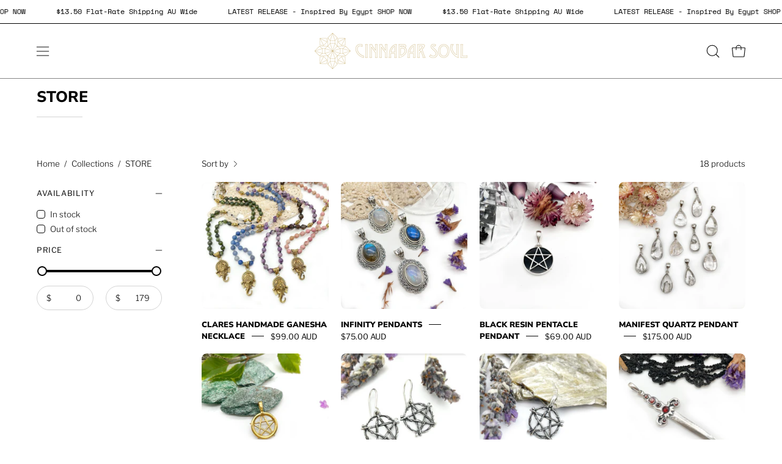

--- FILE ---
content_type: text/html; charset=utf-8
request_url: https://cinnabarsoul.com/collections/store/necklace-pendants
body_size: 45037
content:
<!doctype html>
<html class="no-js no-touch page-loading" lang="en">
<head><meta charset="utf-8">
<meta http-equiv="X-UA-Compatible" content="IE=edge">
<meta name="viewport" content="width=device-width, height=device-height, initial-scale=1.0, minimum-scale=1.0">
<link rel="canonical" href="https://cinnabarsoul.com/collections/store/necklace-pendants"><link rel="preconnect" href="https://fonts.shopifycdn.com" crossorigin><link rel="preload" as="font" href="//cinnabarsoul.com/cdn/fonts/libre_franklin/librefranklin_n3.8cafdf02f3a4e5567b74224f139d214e665e34e1.woff2" type="font/woff2" crossorigin><link rel="preload" as="font" href="//cinnabarsoul.com/cdn/fonts/nunito_sans/nunitosans_n8.46743f6550d9e28e372733abb98c89d01ae54cb3.woff2" type="font/woff2" crossorigin><link rel="preload" as="image" href="//cinnabarsoul.com/cdn/shop/t/14/assets/loading.svg?v=91665432863842511931753070819"><style data-shopify>
  .no-js.page-loading .loading-overlay,
  html:not(.page-loading) .loading-overlay { opacity: 0; visibility: hidden; pointer-events: none; animation: fadeOut 1s ease; transition: visibility 0s linear 1s; }

  .loading-overlay { position: fixed; top: 0; left: 0; z-index: 99999; width: 100vw; height: 100vh; display: flex; align-items: center; justify-content: center; background: var(--overlay-bg, var(--COLOR-BLACK-WHITE)); }</style><style data-shopify>.loader__image__holder { position: absolute; top: 0; left: 0; width: 100%; height: 100%; font-size: 0; display: none; align-items: center; justify-content: center; animation: pulse-loading 2s infinite ease-in-out; }
    .loader__image__holder:has(.loader__image--fallback) { animation: none; }
    .loading-image .loader__image__holder { display: flex; }
    .loader__image { max-width: 150px; height: auto; object-fit: contain; }
    .loading-image .loader__image--fallback { width: 150px; height: 150px; max-width: 150px; mask: var(--loading-svg) center center/contain no-repeat; background: var(--overlay-bg-svg, var(--COLOR-WHITE-BLACK)); }</style><script>
    const loadingAppearance = "once";
    const loaded = sessionStorage.getItem('loaded');

    if (loadingAppearance === 'once') {
      if (loaded === null) {
        sessionStorage.setItem('loaded', true);
        document.documentElement.classList.add('loading-image');
      }
    } else {
      document.documentElement.classList.add('loading-image');
    }
  </script><link rel="shortcut icon" href="//cinnabarsoul.com/cdn/shop/files/CS_Logo_Round_copy_32x32.png?v=1614641147" type="image/png">
<title>STORE
   &ndash; Tagged &quot;NECKLACE &amp; PENDANTS&quot;
  
   &ndash; Cinnabar Soul</title><meta name="description" content="Discover  the magic - Exquisite hand picked crystals, Crystal Healing Jewellery, Ritual Tools and Supplies, Spiritual Books, Tarot and Oracle Decks, Incense and Incense resin and more">

<meta property="og:site_name" content="Cinnabar Soul">
<meta property="og:url" content="https://cinnabarsoul.com/collections/store/necklace-pendants">
<meta property="og:title" content="STORE">
<meta property="og:type" content="product.group">
<meta property="og:description" content="Discover  the magic - Exquisite hand picked crystals, Crystal Healing Jewellery, Ritual Tools and Supplies, Spiritual Books, Tarot and Oracle Decks, Incense and Incense resin and more"><meta name="twitter:card" content="summary_large_image">
<meta name="twitter:title" content="STORE">
<meta name="twitter:description" content="Discover  the magic - Exquisite hand picked crystals, Crystal Healing Jewellery, Ritual Tools and Supplies, Spiritual Books, Tarot and Oracle Decks, Incense and Incense resin and more"><style data-shopify>@font-face {
  font-family: "Nunito Sans";
  font-weight: 800;
  font-style: normal;
  font-display: swap;
  src: url("//cinnabarsoul.com/cdn/fonts/nunito_sans/nunitosans_n8.46743f6550d9e28e372733abb98c89d01ae54cb3.woff2") format("woff2"),
       url("//cinnabarsoul.com/cdn/fonts/nunito_sans/nunitosans_n8.1967fa782017f62397f3e87f628afca3a56cb2e4.woff") format("woff");
}

    @font-face {
  font-family: "Libre Franklin";
  font-weight: 300;
  font-style: normal;
  font-display: swap;
  src: url("//cinnabarsoul.com/cdn/fonts/libre_franklin/librefranklin_n3.8cafdf02f3a4e5567b74224f139d214e665e34e1.woff2") format("woff2"),
       url("//cinnabarsoul.com/cdn/fonts/libre_franklin/librefranklin_n3.cdf6db8de35eb51473c109b271bf04f2b0561d68.woff") format("woff");
}

    @font-face {
  font-family: "Libre Franklin";
  font-weight: 300;
  font-style: normal;
  font-display: swap;
  src: url("//cinnabarsoul.com/cdn/fonts/libre_franklin/librefranklin_n3.8cafdf02f3a4e5567b74224f139d214e665e34e1.woff2") format("woff2"),
       url("//cinnabarsoul.com/cdn/fonts/libre_franklin/librefranklin_n3.cdf6db8de35eb51473c109b271bf04f2b0561d68.woff") format("woff");
}

    @font-face {
  font-family: Pacifico;
  font-weight: 400;
  font-style: normal;
  font-display: swap;
  src: url("//cinnabarsoul.com/cdn/fonts/pacifico/pacifico_n4.70d15be9aa2255257fe626d87fbc1ed38436b047.woff2") format("woff2"),
       url("//cinnabarsoul.com/cdn/fonts/pacifico/pacifico_n4.a3007cff6385e4e75c208a720cd121ff3558d293.woff") format("woff");
}


    
      @font-face {
  font-family: "Nunito Sans";
  font-weight: 900;
  font-style: normal;
  font-display: swap;
  src: url("//cinnabarsoul.com/cdn/fonts/nunito_sans/nunitosans_n9.7c8361b4d4b107a1ae763a04d17da4306d42d1fa.woff2") format("woff2"),
       url("//cinnabarsoul.com/cdn/fonts/nunito_sans/nunitosans_n9.0fba11ee991257fbb4fc505a97be2e3d5884cf66.woff") format("woff");
}

    

    
      @font-face {
  font-family: "Nunito Sans";
  font-weight: 700;
  font-style: normal;
  font-display: swap;
  src: url("//cinnabarsoul.com/cdn/fonts/nunito_sans/nunitosans_n7.25d963ed46da26098ebeab731e90d8802d989fa5.woff2") format("woff2"),
       url("//cinnabarsoul.com/cdn/fonts/nunito_sans/nunitosans_n7.d32e3219b3d2ec82285d3027bd673efc61a996c8.woff") format("woff");
}

    

    
      @font-face {
  font-family: "Nunito Sans";
  font-weight: 900;
  font-style: normal;
  font-display: swap;
  src: url("//cinnabarsoul.com/cdn/fonts/nunito_sans/nunitosans_n9.7c8361b4d4b107a1ae763a04d17da4306d42d1fa.woff2") format("woff2"),
       url("//cinnabarsoul.com/cdn/fonts/nunito_sans/nunitosans_n9.0fba11ee991257fbb4fc505a97be2e3d5884cf66.woff") format("woff");
}

    

    
      @font-face {
  font-family: "Libre Franklin";
  font-weight: 100;
  font-style: normal;
  font-display: swap;
  src: url("//cinnabarsoul.com/cdn/fonts/libre_franklin/librefranklin_n1.9f839789d6c6b5c467c54458436e9531bae765a9.woff2") format("woff2"),
       url("//cinnabarsoul.com/cdn/fonts/libre_franklin/librefranklin_n1.26997ce8e37eecab80019fbfa59382ab803089c9.woff") format("woff");
}

    

    
      @font-face {
  font-family: "Libre Franklin";
  font-weight: 400;
  font-style: normal;
  font-display: swap;
  src: url("//cinnabarsoul.com/cdn/fonts/libre_franklin/librefranklin_n4.a9b0508e1ffb743a0fd6d0614768959c54a27d86.woff2") format("woff2"),
       url("//cinnabarsoul.com/cdn/fonts/libre_franklin/librefranklin_n4.948f6f27caf8552b1a9560176e3f14eeb2c6f202.woff") format("woff");
}

    

    
      @font-face {
  font-family: "Libre Franklin";
  font-weight: 300;
  font-style: italic;
  font-display: swap;
  src: url("//cinnabarsoul.com/cdn/fonts/libre_franklin/librefranklin_i3.27165bbc51c81ac815a3253a3cb85fa882967f30.woff2") format("woff2"),
       url("//cinnabarsoul.com/cdn/fonts/libre_franklin/librefranklin_i3.9c035b1243bfce781830852fea08b140fdc7e703.woff") format("woff");
}

    

    
      @font-face {
  font-family: "Libre Franklin";
  font-weight: 700;
  font-style: italic;
  font-display: swap;
  src: url("//cinnabarsoul.com/cdn/fonts/libre_franklin/librefranklin_i7.5cd0952dea701f27d5d0eb294c01347335232ef2.woff2") format("woff2"),
       url("//cinnabarsoul.com/cdn/fonts/libre_franklin/librefranklin_i7.41af936a1cd17668e4e060c6e0ad838ccf133ddd.woff") format("woff");
}

    

    
      @font-face {
  font-family: "Libre Franklin";
  font-weight: 400;
  font-style: normal;
  font-display: swap;
  src: url("//cinnabarsoul.com/cdn/fonts/libre_franklin/librefranklin_n4.a9b0508e1ffb743a0fd6d0614768959c54a27d86.woff2") format("woff2"),
       url("//cinnabarsoul.com/cdn/fonts/libre_franklin/librefranklin_n4.948f6f27caf8552b1a9560176e3f14eeb2c6f202.woff") format("woff");
}

    
:root {--COLOR-PRIMARY-OPPOSITE: #ffffff;
      --COLOR-PRIMARY-LIGHTEN-DARKEN-ALPHA-20: rgba(26, 26, 26, 0.2);
      --COLOR-PRIMARY-LIGHTEN-DARKEN-ALPHA-30: rgba(26, 26, 26, 0.3);

      --PRIMARY-BUTTONS-COLOR-BG: #000000;
      --PRIMARY-BUTTONS-COLOR-TEXT: #ffffff;
      --PRIMARY-BUTTONS-COLOR-TEXT-ALPHA-10: rgba(255, 255, 255, 0.1);
      --PRIMARY-BUTTONS-COLOR-BORDER: #000000;
      --PRIMARY-BUTTONS-COLOR-HOVER: rgba(255, 255, 255, 0.5);

      --PRIMARY-BUTTONS-COLOR-LIGHTEN-DARKEN: #1a1a1a;

      --PRIMARY-BUTTONS-COLOR-ALPHA-05: rgba(0, 0, 0, 0.05);
      --PRIMARY-BUTTONS-COLOR-ALPHA-10: rgba(0, 0, 0, 0.1);
      --PRIMARY-BUTTONS-COLOR-ALPHA-50: rgba(0, 0, 0, 0.5);--COLOR-SECONDARY-OPPOSITE: #000000;
      --COLOR-SECONDARY-OPPOSITE-ALPHA-20: rgba(0, 0, 0, 0.2);
      --COLOR-SECONDARY-LIGHTEN-DARKEN-ALPHA-20: rgba(230, 230, 230, 0.2);
      --COLOR-SECONDARY-LIGHTEN-DARKEN-ALPHA-30: rgba(230, 230, 230, 0.3);

      --SECONDARY-BUTTONS-COLOR-BG: #ffffff;
      --SECONDARY-BUTTONS-COLOR-TEXT: #000000;
      --SECONDARY-BUTTONS-COLOR-TEXT-ALPHA-10: rgba(0, 0, 0, 0.1);
      --SECONDARY-BUTTONS-COLOR-BORDER: #ffffff;

      --SECONDARY-BUTTONS-COLOR-ALPHA-05: rgba(255, 255, 255, 0.05);
      --SECONDARY-BUTTONS-COLOR-ALPHA-10: rgba(255, 255, 255, 0.1);
      --SECONDARY-BUTTONS-COLOR-ALPHA-50: rgba(255, 255, 255, 0.5);--OUTLINE-BUTTONS-PRIMARY-BG: transparent;
      --OUTLINE-BUTTONS-PRIMARY-TEXT: #000000;
      --OUTLINE-BUTTONS-PRIMARY-TEXT-ALPHA-10: rgba(0, 0, 0, 0.1);
      --OUTLINE-BUTTONS-PRIMARY-BORDER: #000000;
      --OUTLINE-BUTTONS-PRIMARY-BG-HOVER: rgba(26, 26, 26, 0.2);

      --OUTLINE-BUTTONS-SECONDARY-BG: transparent;
      --OUTLINE-BUTTONS-SECONDARY-TEXT: #ffffff;
      --OUTLINE-BUTTONS-SECONDARY-TEXT-ALPHA-10: rgba(255, 255, 255, 0.1);
      --OUTLINE-BUTTONS-SECONDARY-BORDER: #ffffff;
      --OUTLINE-BUTTONS-SECONDARY-BG-HOVER: rgba(230, 230, 230, 0.2);

      --OUTLINE-BUTTONS-WHITE-BG: transparent;
      --OUTLINE-BUTTONS-WHITE-TEXT: #ffffff;
      --OUTLINE-BUTTONS-WHITE-TEXT-ALPHA-10: rgba(255, 255, 255, 0.1);
      --OUTLINE-BUTTONS-WHITE-BORDER: #ffffff;

      --OUTLINE-BUTTONS-BLACK-BG: transparent;
      --OUTLINE-BUTTONS-BLACK-TEXT: #000000;
      --OUTLINE-BUTTONS-BLACK-TEXT-ALPHA-10: rgba(0, 0, 0, 0.1);
      --OUTLINE-BUTTONS-BLACK-BORDER: #000000;--OUTLINE-SOLID-BUTTONS-PRIMARY-BG: #000000;
      --OUTLINE-SOLID-BUTTONS-PRIMARY-TEXT: #ffffff;
      --OUTLINE-SOLID-BUTTONS-PRIMARY-TEXT-ALPHA-10: rgba(255, 255, 255, 0.1);
      --OUTLINE-SOLID-BUTTONS-PRIMARY-BORDER: #ffffff;
      --OUTLINE-SOLID-BUTTONS-PRIMARY-BG-HOVER: rgba(255, 255, 255, 0.2);

      --OUTLINE-SOLID-BUTTONS-SECONDARY-BG: #ffffff;
      --OUTLINE-SOLID-BUTTONS-SECONDARY-TEXT: #000000;
      --OUTLINE-SOLID-BUTTONS-SECONDARY-TEXT-ALPHA-10: rgba(0, 0, 0, 0.1);
      --OUTLINE-SOLID-BUTTONS-SECONDARY-BORDER: #000000;
      --OUTLINE-SOLID-BUTTONS-SECONDARY-BG-HOVER: rgba(0, 0, 0, 0.2);

      --OUTLINE-SOLID-BUTTONS-WHITE-BG: #ffffff;
      --OUTLINE-SOLID-BUTTONS-WHITE-TEXT: #000000;
      --OUTLINE-SOLID-BUTTONS-WHITE-TEXT-ALPHA-10: rgba(0, 0, 0, 0.1);
      --OUTLINE-SOLID-BUTTONS-WHITE-BORDER: #000000;

      --OUTLINE-SOLID-BUTTONS-BLACK-BG: #000000;
      --OUTLINE-SOLID-BUTTONS-BLACK-TEXT: #ffffff;
      --OUTLINE-SOLID-BUTTONS-BLACK-TEXT-ALPHA-10: rgba(255, 255, 255, 0.1);
      --OUTLINE-SOLID-BUTTONS-BLACK-BORDER: #ffffff;--COLOR-HEADING: #0b0b0b;
      --COLOR-TEXT: #0b0b0b;
      --COLOR-TEXT-DARKEN: #000000;
      --COLOR-TEXT-LIGHTEN: #3e3e3e;
      --COLOR-TEXT-ALPHA-5: rgba(11, 11, 11, 0.05);
      --COLOR-TEXT-ALPHA-8: rgba(11, 11, 11, 0.08);
      --COLOR-TEXT-ALPHA-10: rgba(11, 11, 11, 0.1);
      --COLOR-TEXT-ALPHA-15: rgba(11, 11, 11, 0.15);
      --COLOR-TEXT-ALPHA-20: rgba(11, 11, 11, 0.2);
      --COLOR-TEXT-ALPHA-25: rgba(11, 11, 11, 0.25);
      --COLOR-TEXT-ALPHA-50: rgba(11, 11, 11, 0.5);
      --COLOR-TEXT-ALPHA-60: rgba(11, 11, 11, 0.6);
      --COLOR-TEXT-ALPHA-85: rgba(11, 11, 11, 0.85);

      --COLOR-BG: #ffffff;
      --COLOR-BG-ALPHA-25: rgba(255, 255, 255, 0.25);
      --COLOR-BG-ALPHA-35: rgba(255, 255, 255, 0.35);
      --COLOR-BG-ALPHA-60: rgba(255, 255, 255, 0.6);
      --COLOR-BG-ALPHA-65: rgba(255, 255, 255, 0.65);
      --COLOR-BG-ALPHA-85: rgba(255, 255, 255, 0.85);
      --COLOR-BG-DARKEN: #e6e6e6;
      --COLOR-BG-LIGHTEN-DARKEN: #e6e6e6;
      --COLOR-BG-LIGHTEN-DARKEN-SHIMMER-BG: #fafafa;
      --COLOR-BG-LIGHTEN-DARKEN-SHIMMER-EFFECT: #f5f5f5;
      --COLOR-BG-LIGHTEN-DARKEN-SHIMMER-ENHANCEMENT: #000000;
      --COLOR-BG-LIGHTEN-DARKEN-FOREGROUND: #f7f7f7;
      --COLOR-BG-LIGHTEN-DARKEN-HIGHLIGHT: #d9d9d9;
      --COLOR-BG-LIGHTEN-DARKEN-SEARCH-LOADER: #cccccc;
      --COLOR-BG-LIGHTEN-DARKEN-SEARCH-LOADER-LINE: #e6e6e6;
      --COLOR-BG-LIGHTEN-DARKEN-2: #cdcdcd;
      --COLOR-BG-LIGHTEN-DARKEN-3: #c0c0c0;
      --COLOR-BG-LIGHTEN-DARKEN-4: #b3b3b3;
      --COLOR-BG-LIGHTEN-DARKEN-5: #a6a6a6;
      --COLOR-BG-LIGHTEN-DARKEN-6: #9a9a9a;
      --COLOR-BG-LIGHTEN-DARKEN-CONTRAST: #b3b3b3;
      --COLOR-BG-LIGHTEN-DARKEN-CONTRAST-2: #a6a6a6;
      --COLOR-BG-LIGHTEN-DARKEN-CONTRAST-3: #999999;
      --COLOR-BG-LIGHTEN-DARKEN-CONTRAST-4: #8c8c8c;
      --COLOR-BG-LIGHTEN-DARKEN-CONTRAST-5: #808080;
      --COLOR-BG-LIGHTEN-DARKEN-CONTRAST-6: #737373;

      --COLOR-INPUT-BG: #ffffff;

      --COLOR-ACCENT: #fff7f2;
      --COLOR-ACCENT-TEXT: #000;
      --COLOR-ACCENT-MIX-ALPHA: rgba(128, 124, 121, 0.25);

      --COLOR-BORDER: #d3d3d3;
      --COLOR-BORDER-ALPHA-15: rgba(211, 211, 211, 0.15);
      --COLOR-BORDER-ALPHA-30: rgba(211, 211, 211, 0.3);
      --COLOR-BORDER-ALPHA-50: rgba(211, 211, 211, 0.5);
      --COLOR-BORDER-ALPHA-65: rgba(211, 211, 211, 0.65);
      --COLOR-BORDER-LIGHTEN-DARKEN: #868686;
      --COLOR-BORDER-HAIRLINE: #f7f7f7;

      --COLOR-SALE-BG: #d02e2e;
      --COLOR-SALE-TEXT: #ffffff;
      --COLOR-CUSTOM-BG: #ffffff;
      --COLOR-CUSTOM-TEXT: #000000;
      --COLOR-SOLD-BG: #0b0b0b;
      --COLOR-SOLD-TEXT: #d3d3d3;
      --COLOR-SAVING-BG: #d02e2e;
      --COLOR-SAVING-TEXT: #ffffff;

      --COLOR-WHITE-BLACK: #fff;
      --COLOR-BLACK-WHITE: #000;
      --COLOR-BLACK-WHITE-ALPHA-25: rgba(0, 0, 0, 0.25);
      --COLOR-BLACK-WHITE-ALPHA-34: rgba(0, 0, 0, 0.34);
      --COLOR-BG-OVERLAY: rgba(255, 255, 255, 0.5);--COLOR-DISABLED-GREY: rgba(11, 11, 11, 0.05);
      --COLOR-DISABLED-GREY-DARKEN: rgba(11, 11, 11, 0.45);
      --COLOR-ERROR: #D02E2E;
      --COLOR-ERROR-BG: #f3cbcb;
      --COLOR-SUCCESS: #56AD6A;
      --COLOR-SUCCESS-BG: #ECFEF0;
      --COLOR-WARN: #ECBD5E;
      --COLOR-TRANSPARENT: rgba(255, 255, 255, 0);

      --COLOR-WHITE: #ffffff;
      --COLOR-WHITE-DARKEN: #f2f2f2;
      --COLOR-WHITE-ALPHA-10: rgba(255, 255, 255, 0.1);
      --COLOR-WHITE-ALPHA-20: rgba(255, 255, 255, 0.2);
      --COLOR-WHITE-ALPHA-25: rgba(255, 255, 255, 0.25);
      --COLOR-WHITE-ALPHA-50: rgba(255, 255, 255, 0.5);
      --COLOR-WHITE-ALPHA-60: rgba(255, 255, 255, 0.6);
      --COLOR-BLACK: #000000;
      --COLOR-BLACK-LIGHTEN: #1a1a1a;
      --COLOR-BLACK-ALPHA-05: rgba(0, 0, 0, 0.05);
      --COLOR-BLACK-ALPHA-10: rgba(0, 0, 0, 0.1);
      --COLOR-BLACK-ALPHA-20: rgba(0, 0, 0, 0.2);
      --COLOR-BLACK-ALPHA-25: rgba(0, 0, 0, 0.25);
      --COLOR-BLACK-ALPHA-50: rgba(0, 0, 0, 0.5);
      --COLOR-BLACK-ALPHA-60: rgba(0, 0, 0, 0.6);--FONT-STACK-BODY: "Libre Franklin", sans-serif;
      --FONT-STYLE-BODY: normal;
      --FONT-STYLE-BODY-ITALIC: italic;
      --FONT-ADJUST-BODY: 1.05;

      --FONT-WEIGHT-BODY: 300;
      --FONT-WEIGHT-BODY-LIGHT: 100;
      --FONT-WEIGHT-BODY-MEDIUM: 400;
      --FONT-WEIGHT-BODY-BOLD: 400;

      --FONT-STACK-HEADING: "Nunito Sans", sans-serif;
      --FONT-STYLE-HEADING: normal;
      --FONT-STYLE-HEADING-ITALIC: italic;
      --FONT-ADJUST-HEADING: 0.75;

      --FONT-WEIGHT-HEADING: 800;
      --FONT-WEIGHT-HEADING-LIGHT: 700;
      --FONT-WEIGHT-HEADING-MEDIUM: 900;
      --FONT-WEIGHT-HEADING-BOLD: 900;

      --FONT-STACK-NAV: "Nunito Sans", sans-serif;
      --FONT-STYLE-NAV: normal;
      --FONT-STYLE-NAV-ITALIC: italic;
      --FONT-ADJUST-NAV: 0.9;
      --FONT-ADJUST-NAV-TOP-LEVEL: 0.8;

      --FONT-WEIGHT-NAV: 800;
      --FONT-WEIGHT-NAV-LIGHT: 700;
      --FONT-WEIGHT-NAV-MEDIUM: 900;
      --FONT-WEIGHT-NAV-BOLD: 900;

      --FONT-ADJUST-PRODUCT-GRID: 1.0;
      --FONT-ADJUST-PRODUCT-GRID-HEADING: 0.9;

      --FONT-ADJUST-BADGES: 1.0;

      --FONT-STACK-BUTTON: "Libre Franklin", sans-serif;
      --FONT-STYLE-BUTTON: normal;
      --FONT-STYLE-BUTTON-ITALIC: italic;
      --FONT-ADJUST-SMALL-BUTTON: 0.9;
      --FONT-ADJUST-MEDIUM-BUTTON: 0.9;
      --FONT-ADJUST-LARGE-BUTTON: 0.9;

      --FONT-WEIGHT-BUTTON: 300;
      --FONT-WEIGHT-BUTTON-MEDIUM: 400;
      --FONT-WEIGHT-BUTTON-BOLD: 400;

      --FONT-STACK-SUBHEADING: "Libre Franklin", sans-serif;
      --FONT-STYLE-SUBHEADING: normal;
      --FONT-ADJUST-SUBHEADING: 0.75;

      --FONT-WEIGHT-SUBHEADING: 300;
      --FONT-WEIGHT-SUBHEADING-BOLD: 400;

      --FONT-STACK-LABEL: "Libre Franklin", sans-serif;
      --FONT-STYLE-LABEL: normal;
      --FONT-ADJUST-LABEL: 0.65;

      --FONT-STACK-HIGHLIGHT: Pacifico, cursive;
      --FONT-STYLE-HIGHLIGHT: normal;
      --FONT-WEIGHT-HIGHLIGHT: 400;

      --FONT-WEIGHT-LABEL: 400;

      --LETTER-SPACING-NAV: 0.05em;
      --LETTER-SPACING-HEADING: 0.0em;
      --LETTER-SPACING-SUBHEADING: 0.1em;
      --LETTER-SPACING-BUTTON: 0.075em;
      --LETTER-SPACING-LABEL: 0.05em;

      --BUTTON-TEXT-CAPS: uppercase;
      --HEADING-TEXT-CAPS: uppercase;
      --SUBHEADING-TEXT-CAPS: uppercase;
      --LABEL-TEXT-CAPS: uppercase;--FONT-SIZE-INPUT: 1.05rem;--RADIUS: 30px;
      --RADIUS-SMALL: 22px;
      --RADIUS-TINY: 14px;
      --RADIUS-CHECKBOX: 4px;
      --RADIUS-TEXTAREA: 8px;--RADIUS-BADGE: 4px;--PRODUCT-MEDIA-PADDING-TOP: 100%;--BORDER-WIDTH: 1px;--STROKE-WIDTH: 12px;--SITE-WIDTH: 1440px;
      --SITE-WIDTH-NARROW: 840px;

      
      --SMALL-BUTTON-WIDTH: 50px;
      --MEDIUM-BUTTON-WIDTH: 150px;
      --LARGE-BUTTON-WIDTH: 200px;
      --SMALL-BUTTON-HEIGHT: 20px;
      --MEDIUM-BUTTON-HEIGHT: 20px;
      --LARGE-BUTTON-HEIGHT: 20px;--COLOR-UPSELLS-BG: #fff7f2;
      --COLOR-UPSELLS-TEXT: #0B0B0B;
      --COLOR-UPSELLS-TEXT-LIGHTEN: #3e3e3e;
      --COLOR-UPSELLS-DISABLED-GREY-DARKEN: rgba(11, 11, 11, 0.45);
      --UPSELLS-HEIGHT: 100px;
      --UPSELLS-IMAGE-WIDTH: 30%;--ICON-ARROW-RIGHT: url( "//cinnabarsoul.com/cdn/shop/t/14/assets/icon-chevron-right.svg?v=115618353204357621731753070819" );--loading-svg: url( "//cinnabarsoul.com/cdn/shop/t/14/assets/loading.svg?v=91665432863842511931753070819" );
      --icon-check: url( "//cinnabarsoul.com/cdn/shop/t/14/assets/icon-check.svg?v=175316081881880408121753070819" );
      --icon-check-swatch: url( "//cinnabarsoul.com/cdn/shop/t/14/assets/icon-check-swatch.svg?v=131897745589030387781753070819" );
      --icon-zoom-in: url( "//cinnabarsoul.com/cdn/shop/t/14/assets/icon-zoom-in.svg?v=157433013461716915331753070819" );
      --icon-zoom-out: url( "//cinnabarsoul.com/cdn/shop/t/14/assets/icon-zoom-out.svg?v=164909107869959372931753070819" );--collection-sticky-bar-height: 0px;
      --collection-image-padding-top: 60%;

      --drawer-width: 400px;
      --drawer-transition: transform 0.4s cubic-bezier(0.46, 0.01, 0.32, 1);--gutter: 60px;
      --gutter-mobile: 20px;
      --grid-gutter: 20px;
      --grid-gutter-mobile: 35px;--inner: 20px;
      --inner-tablet: 18px;
      --inner-mobile: 16px;--grid: repeat(4, minmax(0, 1fr));
      --grid-tablet: repeat(3, minmax(0, 1fr));
      --grid-mobile: repeat(2, minmax(0, 1fr));
      --megamenu-grid: repeat(4, minmax(0, 1fr));
      --grid-row: 1 / span 4;--scrollbar-width: 0px;--overlay: #000;
      --overlay-opacity: 1;--swatch-width: 38px;
      --swatch-height: 26px;
      --swatch-size: 32px;
      --swatch-size-mobile: 30px;

      
      --move-offset: 20px;

      
      --autoplay-speed: 2200ms;
    }

    
</style><link href="//cinnabarsoul.com/cdn/shop/t/14/assets/theme.css?v=103899792911566307181753070820" rel="stylesheet" type="text/css" media="all" /><script
  type="text/javascript"
>
    if (window.MSInputMethodContext && document.documentMode) {
      var scripts = document.getElementsByTagName('script')[0];
      var polyfill = document.createElement("script");
      polyfill.defer = true;
      polyfill.src = "//cinnabarsoul.com/cdn/shop/t/14/assets/ie11.js?v=164037955086922138091753070819";

      scripts.parentNode.insertBefore(polyfill, scripts);

      document.documentElement.classList.add('ie11');
    } else {
      document.documentElement.className = document.documentElement.className.replace('no-js', 'js');
    }

    let root = '/';
    if (root[root.length - 1] !== '/') {
      root = `${root}/`;
    }

    window.theme = {
      routes: {
        root: root,
        cart_url: "\/cart",
        cart_add_url: "\/cart\/add",
        cart_change_url: "\/cart\/change",
        shop_url: "https:\/\/cinnabarsoul.com",
        searchUrl: '/search',
        predictiveSearchUrl: '/search/suggest',
        product_recommendations_url: "\/recommendations\/products"
      },
      assets: {
        photoswipe: '//cinnabarsoul.com/cdn/shop/t/14/assets/photoswipe.js?v=162613001030112971491753070819',
        smoothscroll: '//cinnabarsoul.com/cdn/shop/t/14/assets/smoothscroll.js?v=37906625415260927261753070820',
        no_image: "//cinnabarsoul.com/cdn/shopifycloud/storefront/assets/no-image-2048-a2addb12_1024x.gif",
        swatches: '//cinnabarsoul.com/cdn/shop/t/14/assets/swatches.json?v=108341084980828767351753070820',
        base: "//cinnabarsoul.com/cdn/shop/t/14/assets/"
      },
      strings: {
        add_to_cart: "Add to Cart",
        cart_acceptance_error: "You must accept our terms and conditions.",
        cart_empty: "Your cart is currently empty.",
        cart_price: "Price",
        cart_quantity: "Quantity",
        cart_items_one: "{{ count }} item",
        cart_items_many: "{{ count }} items",
        cart_title: "Cart",
        cart_total: "Total",
        continue_shopping: "Continue Shopping",
        free: "Free",
        limit_error: "Sorry, looks like we don\u0026#39;t have enough of this product.",
        preorder: "Pre-Order",
        remove: "Remove",
        sale_badge_text: "Sale",
        saving_badge: "Save {{ discount }}",
        saving_up_to_badge: "Save up to {{ discount }}",
        sold_out: "Sold Out",
        subscription: "Subscription",
        unavailable: "Unavailable",
        unit_price_label: "Unit price",
        unit_price_separator: "per",
        zero_qty_error: "Quantity must be greater than 0.",
        delete_confirm: "Are you sure you wish to delete this address?",
        newsletter_product_availability: "Notify Me When It’s Available"
      },
      icons: {
        close: '<svg aria-hidden="true" focusable="false" role="presentation" class="icon icon-close" viewBox="0 0 192 192"><path d="M150 42 42 150M150 150 42 42" stroke="currentColor" stroke-linecap="round" stroke-linejoin="round"/></svg>'
      },
      settings: {
        animationsEnabled: true,
        cartType: "drawer",
        enableAcceptTerms: false,
        enableInfinityScroll: true,
        enablePaymentButton: true,
        gridImageSize: "contain",
        gridImageAspectRatio: 1,
        mobileMenuBehaviour: "trigger",
        productGridHover: "slideshow",
        savingBadgeType: "percentage",
        showSaleBadge: true,
        showSoldBadge: true,
        showSavingBadge: true,
        quickBuy: "quick_buy",
        suggestArticles: false,
        suggestCollections: true,
        suggestProducts: true,
        suggestPages: true,
        suggestionsResultsLimit: 5,
        currency_code_enable: true,
        hideInventoryCount: true,
        colorSwatchesType: "theme",
        atcButtonShowPrice: true,
        buynowButtonColor: "btn--white",
        buynowButtonStyle: "btn--solid-border",
        buynowButtonSize: "btn--medium",
        mobileMenuType: "new",
      },
      sizes: {
        mobile: 480,
        small: 768,
        large: 1024,
        widescreen: 1440
      },
      moneyFormat: "${{amount}}",
      moneyWithCurrencyFormat: "${{amount}} AUD",
      subtotal: 0,
      current_iso_code: "AUD",
      info: {
        name: 'Palo Alto'
      },
      version: '7.0.0'
    };
    window.PaloAlto = window.PaloAlto || {};
    window.slate = window.slate || {};
    window.isHeaderTransparent = false;
    window.stickyHeaderHeight = 60;
    window.lastWindowWidth = window.innerWidth || document.documentElement.clientWidth;
</script><script src="//cinnabarsoul.com/cdn/shop/t/14/assets/vendor.js?v=42276325216716451771753070820" defer="defer"></script>
<script src="//cinnabarsoul.com/cdn/shop/t/14/assets/theme.js?v=8997254070375761731753070820" defer="defer"></script><script>window.performance && window.performance.mark && window.performance.mark('shopify.content_for_header.start');</script><meta name="facebook-domain-verification" content="2fj4126ejow79g8y5rhgialr6foylx">
<meta name="google-site-verification" content="fELK9QDIAdHEbD4YuiSltFTL3kim7fb8mPb33DVzrv8">
<meta id="shopify-digital-wallet" name="shopify-digital-wallet" content="/3749576822/digital_wallets/dialog">
<meta name="shopify-checkout-api-token" content="129071a1b34bf62d0bbc0396c8185cc2">
<link rel="alternate" type="application/atom+xml" title="Feed" href="/collections/store/necklace-pendants.atom" />
<link rel="alternate" type="application/json+oembed" href="https://cinnabarsoul.com/collections/store/necklace-pendants.oembed">
<script async="async" src="/checkouts/internal/preloads.js?locale=en-AU"></script>
<link rel="preconnect" href="https://shop.app" crossorigin="anonymous">
<script async="async" src="https://shop.app/checkouts/internal/preloads.js?locale=en-AU&shop_id=3749576822" crossorigin="anonymous"></script>
<script id="apple-pay-shop-capabilities" type="application/json">{"shopId":3749576822,"countryCode":"AU","currencyCode":"AUD","merchantCapabilities":["supports3DS"],"merchantId":"gid:\/\/shopify\/Shop\/3749576822","merchantName":"Cinnabar Soul","requiredBillingContactFields":["postalAddress","email","phone"],"requiredShippingContactFields":["postalAddress","email","phone"],"shippingType":"shipping","supportedNetworks":["visa","masterCard"],"total":{"type":"pending","label":"Cinnabar Soul","amount":"1.00"},"shopifyPaymentsEnabled":true,"supportsSubscriptions":true}</script>
<script id="shopify-features" type="application/json">{"accessToken":"129071a1b34bf62d0bbc0396c8185cc2","betas":["rich-media-storefront-analytics"],"domain":"cinnabarsoul.com","predictiveSearch":true,"shopId":3749576822,"locale":"en"}</script>
<script>var Shopify = Shopify || {};
Shopify.shop = "cinnabarsoul.myshopify.com";
Shopify.locale = "en";
Shopify.currency = {"active":"AUD","rate":"1.0"};
Shopify.country = "AU";
Shopify.theme = {"name":"Updated copy of Cinnabar Soul Palo Alto 2025","id":144006283455,"schema_name":"Palo Alto","schema_version":"7.0.0","theme_store_id":777,"role":"main"};
Shopify.theme.handle = "null";
Shopify.theme.style = {"id":null,"handle":null};
Shopify.cdnHost = "cinnabarsoul.com/cdn";
Shopify.routes = Shopify.routes || {};
Shopify.routes.root = "/";</script>
<script type="module">!function(o){(o.Shopify=o.Shopify||{}).modules=!0}(window);</script>
<script>!function(o){function n(){var o=[];function n(){o.push(Array.prototype.slice.apply(arguments))}return n.q=o,n}var t=o.Shopify=o.Shopify||{};t.loadFeatures=n(),t.autoloadFeatures=n()}(window);</script>
<script>
  window.ShopifyPay = window.ShopifyPay || {};
  window.ShopifyPay.apiHost = "shop.app\/pay";
  window.ShopifyPay.redirectState = null;
</script>
<script id="shop-js-analytics" type="application/json">{"pageType":"collection"}</script>
<script defer="defer" async type="module" src="//cinnabarsoul.com/cdn/shopifycloud/shop-js/modules/v2/client.init-shop-cart-sync_C5BV16lS.en.esm.js"></script>
<script defer="defer" async type="module" src="//cinnabarsoul.com/cdn/shopifycloud/shop-js/modules/v2/chunk.common_CygWptCX.esm.js"></script>
<script type="module">
  await import("//cinnabarsoul.com/cdn/shopifycloud/shop-js/modules/v2/client.init-shop-cart-sync_C5BV16lS.en.esm.js");
await import("//cinnabarsoul.com/cdn/shopifycloud/shop-js/modules/v2/chunk.common_CygWptCX.esm.js");

  window.Shopify.SignInWithShop?.initShopCartSync?.({"fedCMEnabled":true,"windoidEnabled":true});

</script>
<script>
  window.Shopify = window.Shopify || {};
  if (!window.Shopify.featureAssets) window.Shopify.featureAssets = {};
  window.Shopify.featureAssets['shop-js'] = {"shop-cart-sync":["modules/v2/client.shop-cart-sync_ZFArdW7E.en.esm.js","modules/v2/chunk.common_CygWptCX.esm.js"],"init-fed-cm":["modules/v2/client.init-fed-cm_CmiC4vf6.en.esm.js","modules/v2/chunk.common_CygWptCX.esm.js"],"shop-button":["modules/v2/client.shop-button_tlx5R9nI.en.esm.js","modules/v2/chunk.common_CygWptCX.esm.js"],"shop-cash-offers":["modules/v2/client.shop-cash-offers_DOA2yAJr.en.esm.js","modules/v2/chunk.common_CygWptCX.esm.js","modules/v2/chunk.modal_D71HUcav.esm.js"],"init-windoid":["modules/v2/client.init-windoid_sURxWdc1.en.esm.js","modules/v2/chunk.common_CygWptCX.esm.js"],"shop-toast-manager":["modules/v2/client.shop-toast-manager_ClPi3nE9.en.esm.js","modules/v2/chunk.common_CygWptCX.esm.js"],"init-shop-email-lookup-coordinator":["modules/v2/client.init-shop-email-lookup-coordinator_B8hsDcYM.en.esm.js","modules/v2/chunk.common_CygWptCX.esm.js"],"init-shop-cart-sync":["modules/v2/client.init-shop-cart-sync_C5BV16lS.en.esm.js","modules/v2/chunk.common_CygWptCX.esm.js"],"avatar":["modules/v2/client.avatar_BTnouDA3.en.esm.js"],"pay-button":["modules/v2/client.pay-button_FdsNuTd3.en.esm.js","modules/v2/chunk.common_CygWptCX.esm.js"],"init-customer-accounts":["modules/v2/client.init-customer-accounts_DxDtT_ad.en.esm.js","modules/v2/client.shop-login-button_C5VAVYt1.en.esm.js","modules/v2/chunk.common_CygWptCX.esm.js","modules/v2/chunk.modal_D71HUcav.esm.js"],"init-shop-for-new-customer-accounts":["modules/v2/client.init-shop-for-new-customer-accounts_ChsxoAhi.en.esm.js","modules/v2/client.shop-login-button_C5VAVYt1.en.esm.js","modules/v2/chunk.common_CygWptCX.esm.js","modules/v2/chunk.modal_D71HUcav.esm.js"],"shop-login-button":["modules/v2/client.shop-login-button_C5VAVYt1.en.esm.js","modules/v2/chunk.common_CygWptCX.esm.js","modules/v2/chunk.modal_D71HUcav.esm.js"],"init-customer-accounts-sign-up":["modules/v2/client.init-customer-accounts-sign-up_CPSyQ0Tj.en.esm.js","modules/v2/client.shop-login-button_C5VAVYt1.en.esm.js","modules/v2/chunk.common_CygWptCX.esm.js","modules/v2/chunk.modal_D71HUcav.esm.js"],"shop-follow-button":["modules/v2/client.shop-follow-button_Cva4Ekp9.en.esm.js","modules/v2/chunk.common_CygWptCX.esm.js","modules/v2/chunk.modal_D71HUcav.esm.js"],"checkout-modal":["modules/v2/client.checkout-modal_BPM8l0SH.en.esm.js","modules/v2/chunk.common_CygWptCX.esm.js","modules/v2/chunk.modal_D71HUcav.esm.js"],"lead-capture":["modules/v2/client.lead-capture_Bi8yE_yS.en.esm.js","modules/v2/chunk.common_CygWptCX.esm.js","modules/v2/chunk.modal_D71HUcav.esm.js"],"shop-login":["modules/v2/client.shop-login_D6lNrXab.en.esm.js","modules/v2/chunk.common_CygWptCX.esm.js","modules/v2/chunk.modal_D71HUcav.esm.js"],"payment-terms":["modules/v2/client.payment-terms_CZxnsJam.en.esm.js","modules/v2/chunk.common_CygWptCX.esm.js","modules/v2/chunk.modal_D71HUcav.esm.js"]};
</script>
<script>(function() {
  var isLoaded = false;
  function asyncLoad() {
    if (isLoaded) return;
    isLoaded = true;
    var urls = ["https:\/\/chimpstatic.com\/mcjs-connected\/js\/users\/f935112deea790ac2125ded18\/ee9d94748f0c4cbfd9a306fb1.js?shop=cinnabarsoul.myshopify.com","https:\/\/simple-in-store-pick-up.herokuapp.com\/js\/checkout_custom.js?shop=cinnabarsoul.myshopify.com","\/\/shopify.privy.com\/widget.js?shop=cinnabarsoul.myshopify.com"];
    for (var i = 0; i < urls.length; i++) {
      var s = document.createElement('script');
      s.type = 'text/javascript';
      s.async = true;
      s.src = urls[i];
      var x = document.getElementsByTagName('script')[0];
      x.parentNode.insertBefore(s, x);
    }
  };
  if(window.attachEvent) {
    window.attachEvent('onload', asyncLoad);
  } else {
    window.addEventListener('load', asyncLoad, false);
  }
})();</script>
<script id="__st">var __st={"a":3749576822,"offset":36000,"reqid":"8ceb991f-d100-44e2-ab87-9135a05e1ba4-1768609931","pageurl":"cinnabarsoul.com\/collections\/store\/necklace-pendants","u":"af5026c29066","p":"collection","rtyp":"collection","rid":159400689782};</script>
<script>window.ShopifyPaypalV4VisibilityTracking = true;</script>
<script id="captcha-bootstrap">!function(){'use strict';const t='contact',e='account',n='new_comment',o=[[t,t],['blogs',n],['comments',n],[t,'customer']],c=[[e,'customer_login'],[e,'guest_login'],[e,'recover_customer_password'],[e,'create_customer']],r=t=>t.map((([t,e])=>`form[action*='/${t}']:not([data-nocaptcha='true']) input[name='form_type'][value='${e}']`)).join(','),a=t=>()=>t?[...document.querySelectorAll(t)].map((t=>t.form)):[];function s(){const t=[...o],e=r(t);return a(e)}const i='password',u='form_key',d=['recaptcha-v3-token','g-recaptcha-response','h-captcha-response',i],f=()=>{try{return window.sessionStorage}catch{return}},m='__shopify_v',_=t=>t.elements[u];function p(t,e,n=!1){try{const o=window.sessionStorage,c=JSON.parse(o.getItem(e)),{data:r}=function(t){const{data:e,action:n}=t;return t[m]||n?{data:e,action:n}:{data:t,action:n}}(c);for(const[e,n]of Object.entries(r))t.elements[e]&&(t.elements[e].value=n);n&&o.removeItem(e)}catch(o){console.error('form repopulation failed',{error:o})}}const l='form_type',E='cptcha';function T(t){t.dataset[E]=!0}const w=window,h=w.document,L='Shopify',v='ce_forms',y='captcha';let A=!1;((t,e)=>{const n=(g='f06e6c50-85a8-45c8-87d0-21a2b65856fe',I='https://cdn.shopify.com/shopifycloud/storefront-forms-hcaptcha/ce_storefront_forms_captcha_hcaptcha.v1.5.2.iife.js',D={infoText:'Protected by hCaptcha',privacyText:'Privacy',termsText:'Terms'},(t,e,n)=>{const o=w[L][v],c=o.bindForm;if(c)return c(t,g,e,D).then(n);var r;o.q.push([[t,g,e,D],n]),r=I,A||(h.body.append(Object.assign(h.createElement('script'),{id:'captcha-provider',async:!0,src:r})),A=!0)});var g,I,D;w[L]=w[L]||{},w[L][v]=w[L][v]||{},w[L][v].q=[],w[L][y]=w[L][y]||{},w[L][y].protect=function(t,e){n(t,void 0,e),T(t)},Object.freeze(w[L][y]),function(t,e,n,w,h,L){const[v,y,A,g]=function(t,e,n){const i=e?o:[],u=t?c:[],d=[...i,...u],f=r(d),m=r(i),_=r(d.filter((([t,e])=>n.includes(e))));return[a(f),a(m),a(_),s()]}(w,h,L),I=t=>{const e=t.target;return e instanceof HTMLFormElement?e:e&&e.form},D=t=>v().includes(t);t.addEventListener('submit',(t=>{const e=I(t);if(!e)return;const n=D(e)&&!e.dataset.hcaptchaBound&&!e.dataset.recaptchaBound,o=_(e),c=g().includes(e)&&(!o||!o.value);(n||c)&&t.preventDefault(),c&&!n&&(function(t){try{if(!f())return;!function(t){const e=f();if(!e)return;const n=_(t);if(!n)return;const o=n.value;o&&e.removeItem(o)}(t);const e=Array.from(Array(32),(()=>Math.random().toString(36)[2])).join('');!function(t,e){_(t)||t.append(Object.assign(document.createElement('input'),{type:'hidden',name:u})),t.elements[u].value=e}(t,e),function(t,e){const n=f();if(!n)return;const o=[...t.querySelectorAll(`input[type='${i}']`)].map((({name:t})=>t)),c=[...d,...o],r={};for(const[a,s]of new FormData(t).entries())c.includes(a)||(r[a]=s);n.setItem(e,JSON.stringify({[m]:1,action:t.action,data:r}))}(t,e)}catch(e){console.error('failed to persist form',e)}}(e),e.submit())}));const S=(t,e)=>{t&&!t.dataset[E]&&(n(t,e.some((e=>e===t))),T(t))};for(const o of['focusin','change'])t.addEventListener(o,(t=>{const e=I(t);D(e)&&S(e,y())}));const B=e.get('form_key'),M=e.get(l),P=B&&M;t.addEventListener('DOMContentLoaded',(()=>{const t=y();if(P)for(const e of t)e.elements[l].value===M&&p(e,B);[...new Set([...A(),...v().filter((t=>'true'===t.dataset.shopifyCaptcha))])].forEach((e=>S(e,t)))}))}(h,new URLSearchParams(w.location.search),n,t,e,['guest_login'])})(!0,!0)}();</script>
<script integrity="sha256-4kQ18oKyAcykRKYeNunJcIwy7WH5gtpwJnB7kiuLZ1E=" data-source-attribution="shopify.loadfeatures" defer="defer" src="//cinnabarsoul.com/cdn/shopifycloud/storefront/assets/storefront/load_feature-a0a9edcb.js" crossorigin="anonymous"></script>
<script crossorigin="anonymous" defer="defer" src="//cinnabarsoul.com/cdn/shopifycloud/storefront/assets/shopify_pay/storefront-65b4c6d7.js?v=20250812"></script>
<script data-source-attribution="shopify.dynamic_checkout.dynamic.init">var Shopify=Shopify||{};Shopify.PaymentButton=Shopify.PaymentButton||{isStorefrontPortableWallets:!0,init:function(){window.Shopify.PaymentButton.init=function(){};var t=document.createElement("script");t.src="https://cinnabarsoul.com/cdn/shopifycloud/portable-wallets/latest/portable-wallets.en.js",t.type="module",document.head.appendChild(t)}};
</script>
<script data-source-attribution="shopify.dynamic_checkout.buyer_consent">
  function portableWalletsHideBuyerConsent(e){var t=document.getElementById("shopify-buyer-consent"),n=document.getElementById("shopify-subscription-policy-button");t&&n&&(t.classList.add("hidden"),t.setAttribute("aria-hidden","true"),n.removeEventListener("click",e))}function portableWalletsShowBuyerConsent(e){var t=document.getElementById("shopify-buyer-consent"),n=document.getElementById("shopify-subscription-policy-button");t&&n&&(t.classList.remove("hidden"),t.removeAttribute("aria-hidden"),n.addEventListener("click",e))}window.Shopify?.PaymentButton&&(window.Shopify.PaymentButton.hideBuyerConsent=portableWalletsHideBuyerConsent,window.Shopify.PaymentButton.showBuyerConsent=portableWalletsShowBuyerConsent);
</script>
<script data-source-attribution="shopify.dynamic_checkout.cart.bootstrap">document.addEventListener("DOMContentLoaded",(function(){function t(){return document.querySelector("shopify-accelerated-checkout-cart, shopify-accelerated-checkout")}if(t())Shopify.PaymentButton.init();else{new MutationObserver((function(e,n){t()&&(Shopify.PaymentButton.init(),n.disconnect())})).observe(document.body,{childList:!0,subtree:!0})}}));
</script>
<link id="shopify-accelerated-checkout-styles" rel="stylesheet" media="screen" href="https://cinnabarsoul.com/cdn/shopifycloud/portable-wallets/latest/accelerated-checkout-backwards-compat.css" crossorigin="anonymous">
<style id="shopify-accelerated-checkout-cart">
        #shopify-buyer-consent {
  margin-top: 1em;
  display: inline-block;
  width: 100%;
}

#shopify-buyer-consent.hidden {
  display: none;
}

#shopify-subscription-policy-button {
  background: none;
  border: none;
  padding: 0;
  text-decoration: underline;
  font-size: inherit;
  cursor: pointer;
}

#shopify-subscription-policy-button::before {
  box-shadow: none;
}

      </style>

<script>window.performance && window.performance.mark && window.performance.mark('shopify.content_for_header.end');</script>
<link href="https://monorail-edge.shopifysvc.com" rel="dns-prefetch">
<script>(function(){if ("sendBeacon" in navigator && "performance" in window) {try {var session_token_from_headers = performance.getEntriesByType('navigation')[0].serverTiming.find(x => x.name == '_s').description;} catch {var session_token_from_headers = undefined;}var session_cookie_matches = document.cookie.match(/_shopify_s=([^;]*)/);var session_token_from_cookie = session_cookie_matches && session_cookie_matches.length === 2 ? session_cookie_matches[1] : "";var session_token = session_token_from_headers || session_token_from_cookie || "";function handle_abandonment_event(e) {var entries = performance.getEntries().filter(function(entry) {return /monorail-edge.shopifysvc.com/.test(entry.name);});if (!window.abandonment_tracked && entries.length === 0) {window.abandonment_tracked = true;var currentMs = Date.now();var navigation_start = performance.timing.navigationStart;var payload = {shop_id: 3749576822,url: window.location.href,navigation_start,duration: currentMs - navigation_start,session_token,page_type: "collection"};window.navigator.sendBeacon("https://monorail-edge.shopifysvc.com/v1/produce", JSON.stringify({schema_id: "online_store_buyer_site_abandonment/1.1",payload: payload,metadata: {event_created_at_ms: currentMs,event_sent_at_ms: currentMs}}));}}window.addEventListener('pagehide', handle_abandonment_event);}}());</script>
<script id="web-pixels-manager-setup">(function e(e,d,r,n,o){if(void 0===o&&(o={}),!Boolean(null===(a=null===(i=window.Shopify)||void 0===i?void 0:i.analytics)||void 0===a?void 0:a.replayQueue)){var i,a;window.Shopify=window.Shopify||{};var t=window.Shopify;t.analytics=t.analytics||{};var s=t.analytics;s.replayQueue=[],s.publish=function(e,d,r){return s.replayQueue.push([e,d,r]),!0};try{self.performance.mark("wpm:start")}catch(e){}var l=function(){var e={modern:/Edge?\/(1{2}[4-9]|1[2-9]\d|[2-9]\d{2}|\d{4,})\.\d+(\.\d+|)|Firefox\/(1{2}[4-9]|1[2-9]\d|[2-9]\d{2}|\d{4,})\.\d+(\.\d+|)|Chrom(ium|e)\/(9{2}|\d{3,})\.\d+(\.\d+|)|(Maci|X1{2}).+ Version\/(15\.\d+|(1[6-9]|[2-9]\d|\d{3,})\.\d+)([,.]\d+|)( \(\w+\)|)( Mobile\/\w+|) Safari\/|Chrome.+OPR\/(9{2}|\d{3,})\.\d+\.\d+|(CPU[ +]OS|iPhone[ +]OS|CPU[ +]iPhone|CPU IPhone OS|CPU iPad OS)[ +]+(15[._]\d+|(1[6-9]|[2-9]\d|\d{3,})[._]\d+)([._]\d+|)|Android:?[ /-](13[3-9]|1[4-9]\d|[2-9]\d{2}|\d{4,})(\.\d+|)(\.\d+|)|Android.+Firefox\/(13[5-9]|1[4-9]\d|[2-9]\d{2}|\d{4,})\.\d+(\.\d+|)|Android.+Chrom(ium|e)\/(13[3-9]|1[4-9]\d|[2-9]\d{2}|\d{4,})\.\d+(\.\d+|)|SamsungBrowser\/([2-9]\d|\d{3,})\.\d+/,legacy:/Edge?\/(1[6-9]|[2-9]\d|\d{3,})\.\d+(\.\d+|)|Firefox\/(5[4-9]|[6-9]\d|\d{3,})\.\d+(\.\d+|)|Chrom(ium|e)\/(5[1-9]|[6-9]\d|\d{3,})\.\d+(\.\d+|)([\d.]+$|.*Safari\/(?![\d.]+ Edge\/[\d.]+$))|(Maci|X1{2}).+ Version\/(10\.\d+|(1[1-9]|[2-9]\d|\d{3,})\.\d+)([,.]\d+|)( \(\w+\)|)( Mobile\/\w+|) Safari\/|Chrome.+OPR\/(3[89]|[4-9]\d|\d{3,})\.\d+\.\d+|(CPU[ +]OS|iPhone[ +]OS|CPU[ +]iPhone|CPU IPhone OS|CPU iPad OS)[ +]+(10[._]\d+|(1[1-9]|[2-9]\d|\d{3,})[._]\d+)([._]\d+|)|Android:?[ /-](13[3-9]|1[4-9]\d|[2-9]\d{2}|\d{4,})(\.\d+|)(\.\d+|)|Mobile Safari.+OPR\/([89]\d|\d{3,})\.\d+\.\d+|Android.+Firefox\/(13[5-9]|1[4-9]\d|[2-9]\d{2}|\d{4,})\.\d+(\.\d+|)|Android.+Chrom(ium|e)\/(13[3-9]|1[4-9]\d|[2-9]\d{2}|\d{4,})\.\d+(\.\d+|)|Android.+(UC? ?Browser|UCWEB|U3)[ /]?(15\.([5-9]|\d{2,})|(1[6-9]|[2-9]\d|\d{3,})\.\d+)\.\d+|SamsungBrowser\/(5\.\d+|([6-9]|\d{2,})\.\d+)|Android.+MQ{2}Browser\/(14(\.(9|\d{2,})|)|(1[5-9]|[2-9]\d|\d{3,})(\.\d+|))(\.\d+|)|K[Aa][Ii]OS\/(3\.\d+|([4-9]|\d{2,})\.\d+)(\.\d+|)/},d=e.modern,r=e.legacy,n=navigator.userAgent;return n.match(d)?"modern":n.match(r)?"legacy":"unknown"}(),u="modern"===l?"modern":"legacy",c=(null!=n?n:{modern:"",legacy:""})[u],f=function(e){return[e.baseUrl,"/wpm","/b",e.hashVersion,"modern"===e.buildTarget?"m":"l",".js"].join("")}({baseUrl:d,hashVersion:r,buildTarget:u}),m=function(e){var d=e.version,r=e.bundleTarget,n=e.surface,o=e.pageUrl,i=e.monorailEndpoint;return{emit:function(e){var a=e.status,t=e.errorMsg,s=(new Date).getTime(),l=JSON.stringify({metadata:{event_sent_at_ms:s},events:[{schema_id:"web_pixels_manager_load/3.1",payload:{version:d,bundle_target:r,page_url:o,status:a,surface:n,error_msg:t},metadata:{event_created_at_ms:s}}]});if(!i)return console&&console.warn&&console.warn("[Web Pixels Manager] No Monorail endpoint provided, skipping logging."),!1;try{return self.navigator.sendBeacon.bind(self.navigator)(i,l)}catch(e){}var u=new XMLHttpRequest;try{return u.open("POST",i,!0),u.setRequestHeader("Content-Type","text/plain"),u.send(l),!0}catch(e){return console&&console.warn&&console.warn("[Web Pixels Manager] Got an unhandled error while logging to Monorail."),!1}}}}({version:r,bundleTarget:l,surface:e.surface,pageUrl:self.location.href,monorailEndpoint:e.monorailEndpoint});try{o.browserTarget=l,function(e){var d=e.src,r=e.async,n=void 0===r||r,o=e.onload,i=e.onerror,a=e.sri,t=e.scriptDataAttributes,s=void 0===t?{}:t,l=document.createElement("script"),u=document.querySelector("head"),c=document.querySelector("body");if(l.async=n,l.src=d,a&&(l.integrity=a,l.crossOrigin="anonymous"),s)for(var f in s)if(Object.prototype.hasOwnProperty.call(s,f))try{l.dataset[f]=s[f]}catch(e){}if(o&&l.addEventListener("load",o),i&&l.addEventListener("error",i),u)u.appendChild(l);else{if(!c)throw new Error("Did not find a head or body element to append the script");c.appendChild(l)}}({src:f,async:!0,onload:function(){if(!function(){var e,d;return Boolean(null===(d=null===(e=window.Shopify)||void 0===e?void 0:e.analytics)||void 0===d?void 0:d.initialized)}()){var d=window.webPixelsManager.init(e)||void 0;if(d){var r=window.Shopify.analytics;r.replayQueue.forEach((function(e){var r=e[0],n=e[1],o=e[2];d.publishCustomEvent(r,n,o)})),r.replayQueue=[],r.publish=d.publishCustomEvent,r.visitor=d.visitor,r.initialized=!0}}},onerror:function(){return m.emit({status:"failed",errorMsg:"".concat(f," has failed to load")})},sri:function(e){var d=/^sha384-[A-Za-z0-9+/=]+$/;return"string"==typeof e&&d.test(e)}(c)?c:"",scriptDataAttributes:o}),m.emit({status:"loading"})}catch(e){m.emit({status:"failed",errorMsg:(null==e?void 0:e.message)||"Unknown error"})}}})({shopId: 3749576822,storefrontBaseUrl: "https://cinnabarsoul.com",extensionsBaseUrl: "https://extensions.shopifycdn.com/cdn/shopifycloud/web-pixels-manager",monorailEndpoint: "https://monorail-edge.shopifysvc.com/unstable/produce_batch",surface: "storefront-renderer",enabledBetaFlags: ["2dca8a86"],webPixelsConfigList: [{"id":"735314111","configuration":"{\"pixel_id\":\"341201110492735\",\"pixel_type\":\"facebook_pixel\"}","eventPayloadVersion":"v1","runtimeContext":"OPEN","scriptVersion":"ca16bc87fe92b6042fbaa3acc2fbdaa6","type":"APP","apiClientId":2329312,"privacyPurposes":["ANALYTICS","MARKETING","SALE_OF_DATA"],"dataSharingAdjustments":{"protectedCustomerApprovalScopes":["read_customer_address","read_customer_email","read_customer_name","read_customer_personal_data","read_customer_phone"]}},{"id":"614072511","configuration":"{\"config\":\"{\\\"pixel_id\\\":\\\"G-7X59QF8KEE\\\",\\\"google_tag_ids\\\":[\\\"G-7X59QF8KEE\\\",\\\"GT-MQJQKGZ\\\"],\\\"target_country\\\":\\\"AU\\\",\\\"gtag_events\\\":[{\\\"type\\\":\\\"search\\\",\\\"action_label\\\":\\\"G-7X59QF8KEE\\\"},{\\\"type\\\":\\\"begin_checkout\\\",\\\"action_label\\\":\\\"G-7X59QF8KEE\\\"},{\\\"type\\\":\\\"view_item\\\",\\\"action_label\\\":[\\\"G-7X59QF8KEE\\\",\\\"MC-9MB07YDHDS\\\"]},{\\\"type\\\":\\\"purchase\\\",\\\"action_label\\\":[\\\"G-7X59QF8KEE\\\",\\\"MC-9MB07YDHDS\\\"]},{\\\"type\\\":\\\"page_view\\\",\\\"action_label\\\":[\\\"G-7X59QF8KEE\\\",\\\"MC-9MB07YDHDS\\\"]},{\\\"type\\\":\\\"add_payment_info\\\",\\\"action_label\\\":\\\"G-7X59QF8KEE\\\"},{\\\"type\\\":\\\"add_to_cart\\\",\\\"action_label\\\":\\\"G-7X59QF8KEE\\\"}],\\\"enable_monitoring_mode\\\":false}\"}","eventPayloadVersion":"v1","runtimeContext":"OPEN","scriptVersion":"b2a88bafab3e21179ed38636efcd8a93","type":"APP","apiClientId":1780363,"privacyPurposes":[],"dataSharingAdjustments":{"protectedCustomerApprovalScopes":["read_customer_address","read_customer_email","read_customer_name","read_customer_personal_data","read_customer_phone"]}},{"id":"72351935","configuration":"{\"tagID\":\"2614023714146\"}","eventPayloadVersion":"v1","runtimeContext":"STRICT","scriptVersion":"18031546ee651571ed29edbe71a3550b","type":"APP","apiClientId":3009811,"privacyPurposes":["ANALYTICS","MARKETING","SALE_OF_DATA"],"dataSharingAdjustments":{"protectedCustomerApprovalScopes":["read_customer_address","read_customer_email","read_customer_name","read_customer_personal_data","read_customer_phone"]}},{"id":"shopify-app-pixel","configuration":"{}","eventPayloadVersion":"v1","runtimeContext":"STRICT","scriptVersion":"0450","apiClientId":"shopify-pixel","type":"APP","privacyPurposes":["ANALYTICS","MARKETING"]},{"id":"shopify-custom-pixel","eventPayloadVersion":"v1","runtimeContext":"LAX","scriptVersion":"0450","apiClientId":"shopify-pixel","type":"CUSTOM","privacyPurposes":["ANALYTICS","MARKETING"]}],isMerchantRequest: false,initData: {"shop":{"name":"Cinnabar Soul","paymentSettings":{"currencyCode":"AUD"},"myshopifyDomain":"cinnabarsoul.myshopify.com","countryCode":"AU","storefrontUrl":"https:\/\/cinnabarsoul.com"},"customer":null,"cart":null,"checkout":null,"productVariants":[],"purchasingCompany":null},},"https://cinnabarsoul.com/cdn","fcfee988w5aeb613cpc8e4bc33m6693e112",{"modern":"","legacy":""},{"shopId":"3749576822","storefrontBaseUrl":"https:\/\/cinnabarsoul.com","extensionBaseUrl":"https:\/\/extensions.shopifycdn.com\/cdn\/shopifycloud\/web-pixels-manager","surface":"storefront-renderer","enabledBetaFlags":"[\"2dca8a86\"]","isMerchantRequest":"false","hashVersion":"fcfee988w5aeb613cpc8e4bc33m6693e112","publish":"custom","events":"[[\"page_viewed\",{}],[\"collection_viewed\",{\"collection\":{\"id\":\"159400689782\",\"title\":\"STORE\",\"productVariants\":[{\"price\":{\"amount\":99.0,\"currencyCode\":\"AUD\"},\"product\":{\"title\":\"CLARES HANDMADE GANESHA NECKLACE\",\"vendor\":\"Cinnabar Soul\",\"id\":\"7250845499583\",\"untranslatedTitle\":\"CLARES HANDMADE GANESHA NECKLACE\",\"url\":\"\/products\/clares-handmade-ganesha-necklace\",\"type\":\"Jewellery\"},\"id\":\"41655326376127\",\"image\":{\"src\":\"\/\/cinnabarsoul.com\/cdn\/shop\/products\/CINNABAR-SOUL-GANESHA-NECKLACE-6.jpg?v=1653371656\"},\"sku\":\"HM-GAN-SERP\",\"title\":\"SERPENTINE\",\"untranslatedTitle\":\"SERPENTINE\"},{\"price\":{\"amount\":75.0,\"currencyCode\":\"AUD\"},\"product\":{\"title\":\"INFINITY PENDANTS\",\"vendor\":\"Cinnabar Soul\",\"id\":\"7176667758783\",\"untranslatedTitle\":\"INFINITY PENDANTS\",\"url\":\"\/products\/infinity-pendants\",\"type\":\"\"},\"id\":\"41350731235519\",\"image\":{\"src\":\"\/\/cinnabarsoul.com\/cdn\/shop\/products\/CINNABAR-SOUL-INFINITY-PENDANT-2.jpg?v=1645766531\"},\"sku\":\"SS-INF-PEND-RM\",\"title\":\"RAINBOW MOONSTONE\",\"untranslatedTitle\":\"RAINBOW MOONSTONE\"},{\"price\":{\"amount\":69.0,\"currencyCode\":\"AUD\"},\"product\":{\"title\":\"BLACK RESIN PENTACLE PENDANT\",\"vendor\":\"Cinnabar Soul\",\"id\":\"7070249648319\",\"untranslatedTitle\":\"BLACK RESIN PENTACLE PENDANT\",\"url\":\"\/products\/black-resin-pentacle-pendant\",\"type\":\"Jewellery\"},\"id\":\"41029774934207\",\"image\":{\"src\":\"\/\/cinnabarsoul.com\/cdn\/shop\/products\/CLASSIC_PENTACLE_PENDANT_CINNABAR_SOUL.jpg?v=1639711585\"},\"sku\":\"SS-RSNPTCL-PND\",\"title\":\"Default Title\",\"untranslatedTitle\":\"Default Title\"},{\"price\":{\"amount\":175.0,\"currencyCode\":\"AUD\"},\"product\":{\"title\":\"MANIFEST QUARTZ PENDANT\",\"vendor\":\"Cinnabar Soul\",\"id\":\"7070247715007\",\"untranslatedTitle\":\"MANIFEST QUARTZ PENDANT\",\"url\":\"\/products\/manifest-quartz-pendant\",\"type\":\"Jewellery\"},\"id\":\"41029772247231\",\"image\":{\"src\":\"\/\/cinnabarsoul.com\/cdn\/shop\/products\/MANIFESTATION-QUARTZ-STERLING-SILVER-PENDANT-CINNABAR-SOUL-2.jpg?v=1640238530\"},\"sku\":\"SS-MFSTQRTZ-PND\",\"title\":\"A\",\"untranslatedTitle\":\"A\"},{\"price\":{\"amount\":25.0,\"currencyCode\":\"AUD\"},\"product\":{\"title\":\"GOLD BRASS PENTACLE PENDANT\",\"vendor\":\"Cinnabar Soul\",\"id\":\"7070246240447\",\"untranslatedTitle\":\"GOLD BRASS PENTACLE PENDANT\",\"url\":\"\/products\/gold-brass-pentacle-pendant\",\"type\":\"Jewellery\"},\"id\":\"41029762187455\",\"image\":{\"src\":\"\/\/cinnabarsoul.com\/cdn\/shop\/products\/BRASS-PENTACLE-JEWELLERY-CINNABAR-SOUL-4.jpg?v=1639697056\"},\"sku\":\"JW-PTCL-PND\",\"title\":\"Default Title\",\"untranslatedTitle\":\"Default Title\"},{\"price\":{\"amount\":89.0,\"currencyCode\":\"AUD\"},\"product\":{\"title\":\"SILVER PENTACLE EARRINGS\",\"vendor\":\"Cinnabar Soul\",\"id\":\"7070244405439\",\"untranslatedTitle\":\"SILVER PENTACLE EARRINGS\",\"url\":\"\/products\/silver-pentacle-earrings\",\"type\":\"Jewellery\"},\"id\":\"41029747409087\",\"image\":{\"src\":\"\/\/cinnabarsoul.com\/cdn\/shop\/products\/ScreenShot2021-12-17at12.42.52pm.png?v=1639709024\"},\"sku\":\"SS-PTCL-ER\",\"title\":\"Default Title\",\"untranslatedTitle\":\"Default Title\"},{\"price\":{\"amount\":59.0,\"currencyCode\":\"AUD\"},\"product\":{\"title\":\"SILVER PENTACLE PENDANT\",\"vendor\":\"Cinnabar Soul\",\"id\":\"7070243193023\",\"untranslatedTitle\":\"SILVER PENTACLE PENDANT\",\"url\":\"\/products\/silver-pentacle-pendant\",\"type\":\"Jewellery\"},\"id\":\"41029735284927\",\"image\":{\"src\":\"\/\/cinnabarsoul.com\/cdn\/shop\/products\/TAROT_SERIES_PENTACLE_PENDANT_CINNABAR_SOUL.jpg?v=1639711284\"},\"sku\":\"SS-PTCL-PND\",\"title\":\"Default Title\",\"untranslatedTitle\":\"Default Title\"},{\"price\":{\"amount\":89.0,\"currencyCode\":\"AUD\"},\"product\":{\"title\":\"GARNET SWORD PENDANT\",\"vendor\":\"Cinnabar Soul\",\"id\":\"7070234804415\",\"untranslatedTitle\":\"GARNET SWORD PENDANT\",\"url\":\"\/products\/garnet-sword-pendant\",\"type\":\"Jewellery\"},\"id\":\"41029717852351\",\"image\":{\"src\":\"\/\/cinnabarsoul.com\/cdn\/shop\/products\/TAROT-SERIES-SWORDS-STERLING-SILVER-PENDANT-CINNABAR-SOUL-1.jpg?v=1639696348\"},\"sku\":\"SS-GRNTSWRD-PND\",\"title\":\"Default Title\",\"untranslatedTitle\":\"Default Title\"},{\"price\":{\"amount\":69.0,\"currencyCode\":\"AUD\"},\"product\":{\"title\":\"CAULDRON NECKLACE\",\"vendor\":\"Cinnabar Soul\",\"id\":\"6670794358975\",\"untranslatedTitle\":\"CAULDRON NECKLACE\",\"url\":\"\/products\/cauldron-necklace\",\"type\":\"Jewellery\"},\"id\":\"39752084684991\",\"image\":{\"src\":\"\/\/cinnabarsoul.com\/cdn\/shop\/products\/CAULDRON-NECKLACE-CINNABAR-SOUL-4.jpg?v=1620110256\"},\"sku\":\"JW-CLD-GRN\",\"title\":\"GREEN\",\"untranslatedTitle\":\"GREEN\"},{\"price\":{\"amount\":89.0,\"currencyCode\":\"AUD\"},\"product\":{\"title\":\"ROSE QUARTZ PENDANT\",\"vendor\":\"Cinnabar Soul\",\"id\":\"6105227460799\",\"untranslatedTitle\":\"ROSE QUARTZ PENDANT\",\"url\":\"\/products\/rose-quartz-pendant\",\"type\":\"Jewellery\"},\"id\":\"37579718492351\",\"image\":{\"src\":\"\/\/cinnabarsoul.com\/cdn\/shop\/products\/cinnabar-soul-rosequartz-pendant-3.jpg?v=1605823923\"},\"sku\":\"SS-ROSEQ-PEND-O\",\"title\":\"OVAL\",\"untranslatedTitle\":\"OVAL\"},{\"price\":{\"amount\":179.0,\"currencyCode\":\"AUD\"},\"product\":{\"title\":\"LOVE SPIRIT PENDANT\",\"vendor\":\"Cinnabar Soul\",\"id\":\"6105181716671\",\"untranslatedTitle\":\"LOVE SPIRIT PENDANT\",\"url\":\"\/products\/love-spirit-pendant\",\"type\":\"Jewellery\"},\"id\":\"37579465523391\",\"image\":{\"src\":\"\/\/cinnabarsoul.com\/cdn\/shop\/products\/cinnabar-soul-love-spirit-pendant-4.jpg?v=1605823110\"},\"sku\":\"SS-LVSPRT-PEND\",\"title\":\"Default Title\",\"untranslatedTitle\":\"Default Title\"},{\"price\":{\"amount\":145.0,\"currencyCode\":\"AUD\"},\"product\":{\"title\":\"GODDESS TRIAD\",\"vendor\":\"Cinnabar Soul\",\"id\":\"6102841917631\",\"untranslatedTitle\":\"GODDESS TRIAD\",\"url\":\"\/products\/goddess-triad\",\"type\":\"Jewellery\"},\"id\":\"37572266459327\",\"image\":{\"src\":\"\/\/cinnabarsoul.com\/cdn\/shop\/products\/cinnabar-soul-goddess-triad-new-jade-pendant-3.jpg?v=1605763027\"},\"sku\":\"SS-TRIAD-PEND\",\"title\":\"Default Title\",\"untranslatedTitle\":\"Default Title\"},{\"price\":{\"amount\":69.0,\"currencyCode\":\"AUD\"},\"product\":{\"title\":\"LEMON QUARTZ FACET PENDANT\",\"vendor\":\"Cinnabar Soul\",\"id\":\"6102697607359\",\"untranslatedTitle\":\"LEMON QUARTZ FACET PENDANT\",\"url\":\"\/products\/lemon-quartz-facet-pendant\",\"type\":\"Jewellery\"},\"id\":\"37571605430463\",\"image\":{\"src\":\"\/\/cinnabarsoul.com\/cdn\/shop\/products\/cinnabar-soul-lemon-quartz-facet-1.jpg?v=1605761536\"},\"sku\":\"SS-LEMQ-PND\",\"title\":\"Default Title\",\"untranslatedTitle\":\"Default Title\"},{\"price\":{\"amount\":85.0,\"currencyCode\":\"AUD\"},\"product\":{\"title\":\"CITRINE PENDANT\",\"vendor\":\"Cinnabar Soul\",\"id\":\"6098595905727\",\"untranslatedTitle\":\"CITRINE PENDANT\",\"url\":\"\/products\/citrine-pendant\",\"type\":\"Jewellery\"},\"id\":\"37553180016831\",\"image\":{\"src\":\"\/\/cinnabarsoul.com\/cdn\/shop\/products\/cinnabar-soul-natural-citrine-sterling-silver-pendant-3.jpg?v=1627971609\"},\"sku\":\"SS-CIT-PND\",\"title\":\"Default Title\",\"untranslatedTitle\":\"Default Title\"},{\"price\":{\"amount\":179.0,\"currencyCode\":\"AUD\"},\"product\":{\"title\":\"TOURMALINATED QUARTZ PENDANT\",\"vendor\":\"Cinnabar Soul\",\"id\":\"6098526863551\",\"untranslatedTitle\":\"TOURMALINATED QUARTZ PENDANT\",\"url\":\"\/products\/tourmalinated-quartz-pendant\",\"type\":\"Jewellery\"},\"id\":\"37552787947711\",\"image\":{\"src\":\"\/\/cinnabarsoul.com\/cdn\/shop\/products\/cinnabar-soul-tourmalinated-quartz-pendant-swirl-2.jpg?v=1605668143\"},\"sku\":\"SS-TOURMQ-PND-A\",\"title\":\"A\",\"untranslatedTitle\":\"A\"},{\"price\":{\"amount\":175.0,\"currencyCode\":\"AUD\"},\"product\":{\"title\":\"GODDESS PENDANT HEART WISDOM\",\"vendor\":\"Cinnabar Soul\",\"id\":\"6098477842623\",\"untranslatedTitle\":\"GODDESS PENDANT HEART WISDOM\",\"url\":\"\/products\/goddess-pendant-heart-wisdom\",\"type\":\"Jewellery\"},\"id\":\"37552719921343\",\"image\":{\"src\":\"\/\/cinnabarsoul.com\/cdn\/shop\/products\/cinnabar-soul-ruby-chevron-goddess-pendant-2.jpg?v=1605666674\"},\"sku\":\"SS-GDSHW-PND-A\",\"title\":\"A\",\"untranslatedTitle\":\"A\"},{\"price\":{\"amount\":169.0,\"currencyCode\":\"AUD\"},\"product\":{\"title\":\"GODDESS PENDANT BALANCING ENERGIES\",\"vendor\":\"Cinnabar Soul\",\"id\":\"6096326918335\",\"untranslatedTitle\":\"GODDESS PENDANT BALANCING ENERGIES\",\"url\":\"\/products\/goddess-pendant-balancing-energies\",\"type\":\"Jewellery\"},\"id\":\"37546494984383\",\"image\":{\"src\":\"\/\/cinnabarsoul.com\/cdn\/shop\/products\/cinnabar-soul-tigers-eye-chevron-amethyst-goddess-pendant-2.jpg?v=1605590175\"},\"sku\":\"SS-GDSBAL-PND\",\"title\":\"Default Title\",\"untranslatedTitle\":\"Default Title\"},{\"price\":{\"amount\":139.0,\"currencyCode\":\"AUD\"},\"product\":{\"title\":\"TANGERINE AURA CRYSTAL PENDANT\",\"vendor\":\"Cinnabar Soul\",\"id\":\"4579404382326\",\"untranslatedTitle\":\"TANGERINE AURA CRYSTAL PENDANT\",\"url\":\"\/products\/tangerine-aura-crystal-pendant\",\"type\":\"Jewellery\"},\"id\":\"32049842978934\",\"image\":{\"src\":\"\/\/cinnabarsoul.com\/cdn\/shop\/products\/TANGERINE-AURA-QUARTZ-PENDANT-CINNABAR-SOUL-4.jpg?v=1600747775\"},\"sku\":\"SS-TANG-PND\",\"title\":\"Default Title\",\"untranslatedTitle\":\"Default Title\"}]}}]]"});</script><script>
  window.ShopifyAnalytics = window.ShopifyAnalytics || {};
  window.ShopifyAnalytics.meta = window.ShopifyAnalytics.meta || {};
  window.ShopifyAnalytics.meta.currency = 'AUD';
  var meta = {"products":[{"id":7250845499583,"gid":"gid:\/\/shopify\/Product\/7250845499583","vendor":"Cinnabar Soul","type":"Jewellery","handle":"clares-handmade-ganesha-necklace","variants":[{"id":41655326376127,"price":9900,"name":"CLARES HANDMADE GANESHA NECKLACE - SERPENTINE","public_title":"SERPENTINE","sku":"HM-GAN-SERP"},{"id":41655326408895,"price":9900,"name":"CLARES HANDMADE GANESHA NECKLACE - BLUE AVENTURINE","public_title":"BLUE AVENTURINE","sku":"HM-GAN-BL-AVE"},{"id":41655326441663,"price":9900,"name":"CLARES HANDMADE GANESHA NECKLACE - PINK PETRIFIED WOOD","public_title":"PINK PETRIFIED WOOD","sku":"HM-GAN-PI-PET-WD"},{"id":41655326474431,"price":9900,"name":"CLARES HANDMADE GANESHA NECKLACE - LEPIDOLITE","public_title":"LEPIDOLITE","sku":"HM-GAN-LEP"}],"remote":false},{"id":7176667758783,"gid":"gid:\/\/shopify\/Product\/7176667758783","vendor":"Cinnabar Soul","type":"","handle":"infinity-pendants","variants":[{"id":41350731235519,"price":7500,"name":"INFINITY PENDANTS - RAINBOW MOONSTONE","public_title":"RAINBOW MOONSTONE","sku":"SS-INF-PEND-RM"},{"id":41350731268287,"price":7500,"name":"INFINITY PENDANTS - LABRADORITE","public_title":"LABRADORITE","sku":"SS-INF-PEND-LAB"}],"remote":false},{"id":7070249648319,"gid":"gid:\/\/shopify\/Product\/7070249648319","vendor":"Cinnabar Soul","type":"Jewellery","handle":"black-resin-pentacle-pendant","variants":[{"id":41029774934207,"price":6900,"name":"BLACK RESIN PENTACLE PENDANT","public_title":null,"sku":"SS-RSNPTCL-PND"}],"remote":false},{"id":7070247715007,"gid":"gid:\/\/shopify\/Product\/7070247715007","vendor":"Cinnabar Soul","type":"Jewellery","handle":"manifest-quartz-pendant","variants":[{"id":41029772247231,"price":17500,"name":"MANIFEST QUARTZ PENDANT - A","public_title":"A","sku":"SS-MFSTQRTZ-PND"},{"id":41029772279999,"price":17500,"name":"MANIFEST QUARTZ PENDANT - B","public_title":"B","sku":"SS-MFSTQRTZ-PND-2"},{"id":41029772312767,"price":17500,"name":"MANIFEST QUARTZ PENDANT - C","public_title":"C","sku":"SS-MFSTQRTZ-PND-3"},{"id":41029772345535,"price":17500,"name":"MANIFEST QUARTZ PENDANT - D","public_title":"D","sku":"SS-MFSTQRTZ-PND-4"},{"id":41029772378303,"price":17500,"name":"MANIFEST QUARTZ PENDANT - E","public_title":"E","sku":"SS-MFSTQRTZ-PND-5"},{"id":41029772411071,"price":17500,"name":"MANIFEST QUARTZ PENDANT - F","public_title":"F","sku":"SS-MFSTQRTZ-PND-6"},{"id":41029772443839,"price":17500,"name":"MANIFEST QUARTZ PENDANT - G","public_title":"G","sku":"SS-MFSTQRTZ-PND-7"},{"id":41029772476607,"price":17500,"name":"MANIFEST QUARTZ PENDANT - H","public_title":"H","sku":"SS-MFSTQRTZ-PND-8"},{"id":41029772509375,"price":17500,"name":"MANIFEST QUARTZ PENDANT - I","public_title":"I","sku":"SS-MFSTQRTZ-PND-9"},{"id":41029772542143,"price":17500,"name":"MANIFEST QUARTZ PENDANT - J","public_title":"J","sku":"SS-MFSTQRTZ-PND-10"}],"remote":false},{"id":7070246240447,"gid":"gid:\/\/shopify\/Product\/7070246240447","vendor":"Cinnabar Soul","type":"Jewellery","handle":"gold-brass-pentacle-pendant","variants":[{"id":41029762187455,"price":2500,"name":"GOLD BRASS PENTACLE PENDANT","public_title":null,"sku":"JW-PTCL-PND"}],"remote":false},{"id":7070244405439,"gid":"gid:\/\/shopify\/Product\/7070244405439","vendor":"Cinnabar Soul","type":"Jewellery","handle":"silver-pentacle-earrings","variants":[{"id":41029747409087,"price":8900,"name":"SILVER PENTACLE EARRINGS","public_title":null,"sku":"SS-PTCL-ER"}],"remote":false},{"id":7070243193023,"gid":"gid:\/\/shopify\/Product\/7070243193023","vendor":"Cinnabar Soul","type":"Jewellery","handle":"silver-pentacle-pendant","variants":[{"id":41029735284927,"price":5900,"name":"SILVER PENTACLE PENDANT","public_title":null,"sku":"SS-PTCL-PND"}],"remote":false},{"id":7070234804415,"gid":"gid:\/\/shopify\/Product\/7070234804415","vendor":"Cinnabar Soul","type":"Jewellery","handle":"garnet-sword-pendant","variants":[{"id":41029717852351,"price":8900,"name":"GARNET SWORD PENDANT","public_title":null,"sku":"SS-GRNTSWRD-PND"}],"remote":false},{"id":6670794358975,"gid":"gid:\/\/shopify\/Product\/6670794358975","vendor":"Cinnabar Soul","type":"Jewellery","handle":"cauldron-necklace","variants":[{"id":39752084684991,"price":6900,"name":"CAULDRON NECKLACE - GREEN","public_title":"GREEN","sku":"JW-CLD-GRN"},{"id":39752084717759,"price":6900,"name":"CAULDRON NECKLACE - BLACK","public_title":"BLACK","sku":"JW-CLD-BLK"},{"id":39752084750527,"price":6900,"name":"CAULDRON NECKLACE - PINK","public_title":"PINK","sku":"JW-CLD-PNK"}],"remote":false},{"id":6105227460799,"gid":"gid:\/\/shopify\/Product\/6105227460799","vendor":"Cinnabar Soul","type":"Jewellery","handle":"rose-quartz-pendant","variants":[{"id":37579718492351,"price":8900,"name":"ROSE QUARTZ PENDANT - OVAL","public_title":"OVAL","sku":"SS-ROSEQ-PEND-O"},{"id":37579718525119,"price":12500,"name":"ROSE QUARTZ PENDANT - ROUND","public_title":"ROUND","sku":"SS-ROSEQ-PEND-R"}],"remote":false},{"id":6105181716671,"gid":"gid:\/\/shopify\/Product\/6105181716671","vendor":"Cinnabar Soul","type":"Jewellery","handle":"love-spirit-pendant","variants":[{"id":37579465523391,"price":17900,"name":"LOVE SPIRIT PENDANT","public_title":null,"sku":"SS-LVSPRT-PEND"}],"remote":false},{"id":6102841917631,"gid":"gid:\/\/shopify\/Product\/6102841917631","vendor":"Cinnabar Soul","type":"Jewellery","handle":"goddess-triad","variants":[{"id":37572266459327,"price":14500,"name":"GODDESS TRIAD","public_title":null,"sku":"SS-TRIAD-PEND"}],"remote":false},{"id":6102697607359,"gid":"gid:\/\/shopify\/Product\/6102697607359","vendor":"Cinnabar Soul","type":"Jewellery","handle":"lemon-quartz-facet-pendant","variants":[{"id":37571605430463,"price":6900,"name":"LEMON QUARTZ FACET PENDANT","public_title":null,"sku":"SS-LEMQ-PND"}],"remote":false},{"id":6098595905727,"gid":"gid:\/\/shopify\/Product\/6098595905727","vendor":"Cinnabar Soul","type":"Jewellery","handle":"citrine-pendant","variants":[{"id":37553180016831,"price":8500,"name":"CITRINE PENDANT","public_title":null,"sku":"SS-CIT-PND"}],"remote":false},{"id":6098526863551,"gid":"gid:\/\/shopify\/Product\/6098526863551","vendor":"Cinnabar Soul","type":"Jewellery","handle":"tourmalinated-quartz-pendant","variants":[{"id":37552787947711,"price":17900,"name":"TOURMALINATED QUARTZ PENDANT - A","public_title":"A","sku":"SS-TOURMQ-PND-A"},{"id":37552787980479,"price":17900,"name":"TOURMALINATED QUARTZ PENDANT - B","public_title":"B","sku":"SS-TOURMQ-PND-B"}],"remote":false},{"id":6098477842623,"gid":"gid:\/\/shopify\/Product\/6098477842623","vendor":"Cinnabar Soul","type":"Jewellery","handle":"goddess-pendant-heart-wisdom","variants":[{"id":37552719921343,"price":17500,"name":"GODDESS PENDANT HEART WISDOM - A","public_title":"A","sku":"SS-GDSHW-PND-A"},{"id":37552719954111,"price":17500,"name":"GODDESS PENDANT HEART WISDOM - B","public_title":"B","sku":"SS-GDSHW-PND-B"},{"id":37552719986879,"price":17500,"name":"GODDESS PENDANT HEART WISDOM - C","public_title":"C","sku":"SS-GDSHW-PND-C"}],"remote":false},{"id":6096326918335,"gid":"gid:\/\/shopify\/Product\/6096326918335","vendor":"Cinnabar Soul","type":"Jewellery","handle":"goddess-pendant-balancing-energies","variants":[{"id":37546494984383,"price":16900,"name":"GODDESS PENDANT BALANCING ENERGIES","public_title":null,"sku":"SS-GDSBAL-PND"}],"remote":false},{"id":4579404382326,"gid":"gid:\/\/shopify\/Product\/4579404382326","vendor":"Cinnabar Soul","type":"Jewellery","handle":"tangerine-aura-crystal-pendant","variants":[{"id":32049842978934,"price":13900,"name":"TANGERINE AURA CRYSTAL PENDANT","public_title":null,"sku":"SS-TANG-PND"}],"remote":false}],"page":{"pageType":"collection","resourceType":"collection","resourceId":159400689782,"requestId":"8ceb991f-d100-44e2-ab87-9135a05e1ba4-1768609931"}};
  for (var attr in meta) {
    window.ShopifyAnalytics.meta[attr] = meta[attr];
  }
</script>
<script class="analytics">
  (function () {
    var customDocumentWrite = function(content) {
      var jquery = null;

      if (window.jQuery) {
        jquery = window.jQuery;
      } else if (window.Checkout && window.Checkout.$) {
        jquery = window.Checkout.$;
      }

      if (jquery) {
        jquery('body').append(content);
      }
    };

    var hasLoggedConversion = function(token) {
      if (token) {
        return document.cookie.indexOf('loggedConversion=' + token) !== -1;
      }
      return false;
    }

    var setCookieIfConversion = function(token) {
      if (token) {
        var twoMonthsFromNow = new Date(Date.now());
        twoMonthsFromNow.setMonth(twoMonthsFromNow.getMonth() + 2);

        document.cookie = 'loggedConversion=' + token + '; expires=' + twoMonthsFromNow;
      }
    }

    var trekkie = window.ShopifyAnalytics.lib = window.trekkie = window.trekkie || [];
    if (trekkie.integrations) {
      return;
    }
    trekkie.methods = [
      'identify',
      'page',
      'ready',
      'track',
      'trackForm',
      'trackLink'
    ];
    trekkie.factory = function(method) {
      return function() {
        var args = Array.prototype.slice.call(arguments);
        args.unshift(method);
        trekkie.push(args);
        return trekkie;
      };
    };
    for (var i = 0; i < trekkie.methods.length; i++) {
      var key = trekkie.methods[i];
      trekkie[key] = trekkie.factory(key);
    }
    trekkie.load = function(config) {
      trekkie.config = config || {};
      trekkie.config.initialDocumentCookie = document.cookie;
      var first = document.getElementsByTagName('script')[0];
      var script = document.createElement('script');
      script.type = 'text/javascript';
      script.onerror = function(e) {
        var scriptFallback = document.createElement('script');
        scriptFallback.type = 'text/javascript';
        scriptFallback.onerror = function(error) {
                var Monorail = {
      produce: function produce(monorailDomain, schemaId, payload) {
        var currentMs = new Date().getTime();
        var event = {
          schema_id: schemaId,
          payload: payload,
          metadata: {
            event_created_at_ms: currentMs,
            event_sent_at_ms: currentMs
          }
        };
        return Monorail.sendRequest("https://" + monorailDomain + "/v1/produce", JSON.stringify(event));
      },
      sendRequest: function sendRequest(endpointUrl, payload) {
        // Try the sendBeacon API
        if (window && window.navigator && typeof window.navigator.sendBeacon === 'function' && typeof window.Blob === 'function' && !Monorail.isIos12()) {
          var blobData = new window.Blob([payload], {
            type: 'text/plain'
          });

          if (window.navigator.sendBeacon(endpointUrl, blobData)) {
            return true;
          } // sendBeacon was not successful

        } // XHR beacon

        var xhr = new XMLHttpRequest();

        try {
          xhr.open('POST', endpointUrl);
          xhr.setRequestHeader('Content-Type', 'text/plain');
          xhr.send(payload);
        } catch (e) {
          console.log(e);
        }

        return false;
      },
      isIos12: function isIos12() {
        return window.navigator.userAgent.lastIndexOf('iPhone; CPU iPhone OS 12_') !== -1 || window.navigator.userAgent.lastIndexOf('iPad; CPU OS 12_') !== -1;
      }
    };
    Monorail.produce('monorail-edge.shopifysvc.com',
      'trekkie_storefront_load_errors/1.1',
      {shop_id: 3749576822,
      theme_id: 144006283455,
      app_name: "storefront",
      context_url: window.location.href,
      source_url: "//cinnabarsoul.com/cdn/s/trekkie.storefront.cd680fe47e6c39ca5d5df5f0a32d569bc48c0f27.min.js"});

        };
        scriptFallback.async = true;
        scriptFallback.src = '//cinnabarsoul.com/cdn/s/trekkie.storefront.cd680fe47e6c39ca5d5df5f0a32d569bc48c0f27.min.js';
        first.parentNode.insertBefore(scriptFallback, first);
      };
      script.async = true;
      script.src = '//cinnabarsoul.com/cdn/s/trekkie.storefront.cd680fe47e6c39ca5d5df5f0a32d569bc48c0f27.min.js';
      first.parentNode.insertBefore(script, first);
    };
    trekkie.load(
      {"Trekkie":{"appName":"storefront","development":false,"defaultAttributes":{"shopId":3749576822,"isMerchantRequest":null,"themeId":144006283455,"themeCityHash":"14886053777777862876","contentLanguage":"en","currency":"AUD","eventMetadataId":"1191377b-2d38-4729-8631-75db091610f8"},"isServerSideCookieWritingEnabled":true,"monorailRegion":"shop_domain","enabledBetaFlags":["65f19447"]},"Session Attribution":{},"S2S":{"facebookCapiEnabled":true,"source":"trekkie-storefront-renderer","apiClientId":580111}}
    );

    var loaded = false;
    trekkie.ready(function() {
      if (loaded) return;
      loaded = true;

      window.ShopifyAnalytics.lib = window.trekkie;

      var originalDocumentWrite = document.write;
      document.write = customDocumentWrite;
      try { window.ShopifyAnalytics.merchantGoogleAnalytics.call(this); } catch(error) {};
      document.write = originalDocumentWrite;

      window.ShopifyAnalytics.lib.page(null,{"pageType":"collection","resourceType":"collection","resourceId":159400689782,"requestId":"8ceb991f-d100-44e2-ab87-9135a05e1ba4-1768609931","shopifyEmitted":true});

      var match = window.location.pathname.match(/checkouts\/(.+)\/(thank_you|post_purchase)/)
      var token = match? match[1]: undefined;
      if (!hasLoggedConversion(token)) {
        setCookieIfConversion(token);
        window.ShopifyAnalytics.lib.track("Viewed Product Category",{"currency":"AUD","category":"Collection: store","collectionName":"store","collectionId":159400689782,"nonInteraction":true},undefined,undefined,{"shopifyEmitted":true});
      }
    });


        var eventsListenerScript = document.createElement('script');
        eventsListenerScript.async = true;
        eventsListenerScript.src = "//cinnabarsoul.com/cdn/shopifycloud/storefront/assets/shop_events_listener-3da45d37.js";
        document.getElementsByTagName('head')[0].appendChild(eventsListenerScript);

})();</script>
  <script>
  if (!window.ga || (window.ga && typeof window.ga !== 'function')) {
    window.ga = function ga() {
      (window.ga.q = window.ga.q || []).push(arguments);
      if (window.Shopify && window.Shopify.analytics && typeof window.Shopify.analytics.publish === 'function') {
        window.Shopify.analytics.publish("ga_stub_called", {}, {sendTo: "google_osp_migration"});
      }
      console.error("Shopify's Google Analytics stub called with:", Array.from(arguments), "\nSee https://help.shopify.com/manual/promoting-marketing/pixels/pixel-migration#google for more information.");
    };
    if (window.Shopify && window.Shopify.analytics && typeof window.Shopify.analytics.publish === 'function') {
      window.Shopify.analytics.publish("ga_stub_initialized", {}, {sendTo: "google_osp_migration"});
    }
  }
</script>
<script
  defer
  src="https://cinnabarsoul.com/cdn/shopifycloud/perf-kit/shopify-perf-kit-3.0.4.min.js"
  data-application="storefront-renderer"
  data-shop-id="3749576822"
  data-render-region="gcp-us-central1"
  data-page-type="collection"
  data-theme-instance-id="144006283455"
  data-theme-name="Palo Alto"
  data-theme-version="7.0.0"
  data-monorail-region="shop_domain"
  data-resource-timing-sampling-rate="10"
  data-shs="true"
  data-shs-beacon="true"
  data-shs-export-with-fetch="true"
  data-shs-logs-sample-rate="1"
  data-shs-beacon-endpoint="https://cinnabarsoul.com/api/collect"
></script>
</head><body id="store" class="template-collection body--rounded-corners aos-initialized palette--light  no-outline"><loading-overlay class="loading-overlay"><div class="loader loader--image">
      <div class="loader__image__holder"><div class="loader__image loader__image--fallback"></div></div>
    </div></loading-overlay>
<a class="in-page-link skip-link" data-skip-content href="#MainContent">Skip to content</a>

  <!-- BEGIN sections: group-header -->
<div id="shopify-section-sections--18400032555199__announcement-bar" class="shopify-section shopify-section-group-group-header announcement-bar-static"><!-- /snippets/announcement.liquid --><link href="//cinnabarsoul.com/cdn/shop/t/14/assets/section-announcement.css?v=20995991697193811561753070819" rel="stylesheet" type="text/css" media="all" />

  <div class="wrapper--full" data-announcement-bar>

<div
  id="announcement-bar--sections--18400032555199__announcement-bar"
  class="section-padding section-marquee"
  data-section-type="announcement-bar"
  data-section-id="sections--18400032555199__announcement-bar"
  
    data-announcement-wrapper
    
      data-aos-intersection="0"
    
  
  
    data-aos="fade"
    data-aos-anchor="#announcement-bar--sections--18400032555199__announcement-bar"
    data-aos-delay="0"
    data-aos-duration="500"
  
>
  
    <div class="ie11-error-message">
      <p>This site has limited support for your browser. We recommend switching to Edge, Chrome, Safari, or Firefox.</p>
    </div>
  
<style data-shopify>/* Prevent CLS on page load */
        :root {
          --announcement-height: calc(0.75rem * 1.0 * 1.5 + 10px * 2 + var(--BORDER-WIDTH));
        }
        @media screen and (max-width: 767px) {
          :root {
            --announcement-height: calc(0.75rem * 1.0 * 1.5 + 10px * 2 + var(--BORDER-WIDTH));
          }
        }

      #announcement-bar--sections--18400032555199__announcement-bar {
        --bg: #ffffff;
      }

      @font-face {
  font-family: "Space Mono";
  font-weight: 400;
  font-style: normal;
  font-display: swap;
  src: url("//cinnabarsoul.com/cdn/fonts/space_mono/spacemono_n4.9ee60bbbb57a3b43dbcb22a7f53e18140cb3b40f.woff2") format("woff2"),
       url("//cinnabarsoul.com/cdn/fonts/space_mono/spacemono_n4.0c1ebe3659065af9a832b4a469bdd1fdc9521024.woff") format("woff");
}


      #announcement-bar--sections--18400032555199__announcement-bar .announcement {
        --font-family: "Space Mono", monospace;
        --font-style: normal;
        --font-weight: 400;
        --adjust-text-size: 1.0;
        --padding: 10px;
        --letter-spacing: 0.0em;
        --line-height: 1.5;

        --text: #000000;

        --border: #000000;
      }

      #announcement-bar--sections--18400032555199__announcement-bar .flickity-enabled .ticker--animated,
      #announcement-bar--sections--18400032555199__announcement-bar .announcement__ticker { padding: 0 25px; }

      @media screen and (max-width: 767px) {
        #announcement-bar--sections--18400032555199__announcement-bar .announcement { --adjust-text-size: 1.0; }
      }</style><div
      class="announcement announcement--bottom-border"
      data-announcement
    ><div
          class="announcement__slider"
          
        >
          <div class="announcement__slide" data-announcement-slide>
            <div data-ticker-frame data-marquee-speed="100" class="announcement__message">
              <div data-ticker-scale class="ticker--unloaded announcement__scale">
                <div data-ticker-text class="announcement__text ticker-rtl">
                  
<div class="announcement__block announcement__block--text announcement__ticker"style="--highlight-color: var(--text);--highlight-color: #000000;"data-slide="announcement-0"
                  data-slide-index="0"
                  data-block-id="announcement-0"
>
                  
                  

<span class="text-highlight__break"><strong>$13.50 Flat-Rate Shipping</strong> AU Wide</span>
                </div>
<div class="announcement__block announcement__block--text announcement__ticker text-highlight-wrapper text-highlight-wrapper--highlight"style="--highlight-color: #cbb378;"data-slide="text_qKQdRM"
                  data-slide-index="1"
                  data-block-id="text_qKQdRM"
>
                  
                  

<span class="text-highlight__break"><strong>LATEST RELEASE</strong> - Inspired By Egypt <a href="/collections/inspired-by-egypt-ii" title="INSPIRED BY EGYPT" data-has-highlight><text-highlight class="text-highlight" style="--icon-url: none;--icon-color: #cbb378;" data-highlight-type="highlight"><strong>SHOP NOW</strong><span class="text-highlight__icon text-highlight__icon--pseudo" data-highlight-holder></span></text-highlight></a></span>
                </div>
                </div>
              </div>
            </div>
          </div>
        </div></div></div>

  </div>


</div><div id="shopify-section-sections--18400032555199__header" class="shopify-section shopify-section-group-group-header shopify-section-header"><mobile-menu class="drawer drawer--left drawer--header cv-h" id="nav-drawer-header" role="navigation" data-drawer data-drawer-header style="">
  <div class="drawer__header"><div class="drawer__title"><a href="/" class="drawer__logo" style="--logo-width: 250px">
      <img src="//cinnabarsoul.com/cdn/shop/files/Cinnabar-Soul-Logo-Hori-Gold_dc85014d-d5b9-47e0-b8e9-e6807bb1ab6d.png?v=1627520864&amp;width=500" srcset="//cinnabarsoul.com/cdn/shop/files/Cinnabar-Soul-Logo-Hori-Gold_dc85014d-d5b9-47e0-b8e9-e6807bb1ab6d.png?v=1627520864&amp;width=250 250w, //cinnabarsoul.com/cdn/shop/files/Cinnabar-Soul-Logo-Hori-Gold_dc85014d-d5b9-47e0-b8e9-e6807bb1ab6d.png?v=1627520864&amp;width=375 375w, //cinnabarsoul.com/cdn/shop/files/Cinnabar-Soul-Logo-Hori-Gold_dc85014d-d5b9-47e0-b8e9-e6807bb1ab6d.png?v=1627520864&amp;width=500 500w" width="250" height="58.888888888888886" sizes="(max-width: 500px) 50vw, 250px" class="drawer__logo-image">
    </a></div><button type="button" class="drawer__close-button" aria-controls="nav-drawer-header" data-drawer-toggle>
      <span class="visually-hidden">Close</span><svg aria-hidden="true" focusable="false" role="presentation" class="icon icon-close" viewBox="0 0 192 192"><path d="M150 42 42 150M150 150 42 42" stroke="currentColor" stroke-linecap="round" stroke-linejoin="round"/></svg></button>
  </div><ul class="mobile-nav mobile-nav--weight-light"><li
    class="mobile-menu__item mobile-menu__item--level-1 mobile-menu__item--has-items mobile-menu__item--active"
    aria-haspopup="true"
    
      style="--highlight: #d02e2e;"
    
  >
    <a
      href="/collections/store"
      class="mobile-navlink mobile-navlink--level-1 mobile-navlink--trigger"
      data-nav-link-mobile
    >Shop</a>
    <button
      type="button"
      class="mobile-nav__trigger mobile-nav__trigger--level-1"
      aria-expanded="false"
      aria-controls="MobileNav--shop-0-sections--18400032555199__header"
      data-collapsible-trigger
    ><svg aria-hidden="true" focusable="false" role="presentation" class="icon icon-toggle-plus" viewBox="0 0 192 192"><path d="M30 96h132M96 30v132" stroke="currentColor" stroke-linecap="round" stroke-linejoin="round"/></svg><svg aria-hidden="true" focusable="false" role="presentation" class="icon icon-toggle-minus" viewBox="0 0 192 192"><path d="M30 96h132" stroke="currentColor" stroke-linecap="round" stroke-linejoin="round"/></svg><span class="fallback-text">See More</span>
    </button>
    <div
      class="mobile-dropdown"
      id="MobileNav--shop-0-sections--18400032555199__header"
      data-collapsible-container
    >
      <ul
        class="mobile-nav__sublist"
        data-collapsible-content
      ><li
            class="mobile-menu__item mobile-menu__item--level-2 mobile-menu__item--active"
            
          >
            <a
              href="/collections/store"
              class="mobile-navlink mobile-navlink--level-2 mobile-navlink--image"
              data-nav-link-mobile
            ><div class="mobile-navlink__image">
<div class="image-fill " style="padding-top: 100.0%; "><figure class="lazy-image background-size-cover is-loading"
        style=""
        >
        <img src="//cinnabarsoul.com/cdn/shop/files/BK-INT-MAN.jpg?crop=center&amp;height=2047&amp;v=1755226256&amp;width=2047" alt="BK-INT-MAN.jpg" width="2047" height="2047" loading="lazy" fetchpriority="high" sizes="auto" srcset="
//cinnabarsoul.com/cdn/shop/files/BK-INT-MAN.jpg?v=1755226256&amp;width=180 180w, //cinnabarsoul.com/cdn/shop/files/BK-INT-MAN.jpg?v=1755226256&amp;width=240 240w, //cinnabarsoul.com/cdn/shop/files/BK-INT-MAN.jpg?v=1755226256&amp;width=300 300w, //cinnabarsoul.com/cdn/shop/files/BK-INT-MAN.jpg?v=1755226256&amp;width=360 360w, //cinnabarsoul.com/cdn/shop/files/BK-INT-MAN.jpg?v=1755226256&amp;width=400 400w, //cinnabarsoul.com/cdn/shop/files/BK-INT-MAN.jpg?v=1755226256&amp;width=460 460w, //cinnabarsoul.com/cdn/shop/files/BK-INT-MAN.jpg?v=1755226256&amp;width=540 540w, //cinnabarsoul.com/cdn/shop/files/BK-INT-MAN.jpg?v=1755226256&amp;width=560 560w, //cinnabarsoul.com/cdn/shop/files/BK-INT-MAN.jpg?v=1755226256&amp;width=590 590w, //cinnabarsoul.com/cdn/shop/files/BK-INT-MAN.jpg?v=1755226256&amp;width=606 606w, //cinnabarsoul.com/cdn/shop/files/BK-INT-MAN.jpg?v=1755226256&amp;width=630 630w, //cinnabarsoul.com/cdn/shop/files/BK-INT-MAN.jpg?v=1755226256&amp;width=670 670w, //cinnabarsoul.com/cdn/shop/files/BK-INT-MAN.jpg?v=1755226256&amp;width=720 720w, //cinnabarsoul.com/cdn/shop/files/BK-INT-MAN.jpg?v=1755226256&amp;width=738 738w, //cinnabarsoul.com/cdn/shop/files/BK-INT-MAN.jpg?v=1755226256&amp;width=770 770w, //cinnabarsoul.com/cdn/shop/files/BK-INT-MAN.jpg?v=1755226256&amp;width=814 814w, //cinnabarsoul.com/cdn/shop/files/BK-INT-MAN.jpg?v=1755226256&amp;width=900 900w, //cinnabarsoul.com/cdn/shop/files/BK-INT-MAN.jpg?v=1755226256&amp;width=1024 1024w, //cinnabarsoul.com/cdn/shop/files/BK-INT-MAN.jpg?v=1755226256&amp;width=1080 1080w, //cinnabarsoul.com/cdn/shop/files/BK-INT-MAN.jpg?v=1755226256&amp;width=1296 1296w, //cinnabarsoul.com/cdn/shop/files/BK-INT-MAN.jpg?v=1755226256&amp;width=1410 1410w, //cinnabarsoul.com/cdn/shop/files/BK-INT-MAN.jpg?v=1755226256&amp;width=1512 1512w, //cinnabarsoul.com/cdn/shop/files/BK-INT-MAN.jpg?v=1755226256&amp;width=1524 1524w, //cinnabarsoul.com/cdn/shop/files/BK-INT-MAN.jpg?v=1755226256&amp;width=1728 1728w, //cinnabarsoul.com/cdn/shop/files/BK-INT-MAN.jpg?v=1755226256&amp;width=1950 1950w" class="is-loading">
      </figure></div></div><span>Shop All</span>
            </a></li><li
            class="mobile-menu__item mobile-menu__item--level-2"
            
          >
            <a
              href="/collections/crystals"
              class="mobile-navlink mobile-navlink--level-2 mobile-navlink--image"
              data-nav-link-mobile
            ><div class="mobile-navlink__image">
<div class="image-fill " style="padding-top: 100.0%; "><figure class="lazy-image background-size-cover is-loading"
        style=""
        >
        <img src="//cinnabarsoul.com/cdn/shop/products/CINNABAR-SOUL-BLACK-TOURMALINE-PROTECTION-CRYSTALS-1.jpg?crop=center&amp;height=1000&amp;v=1648790803&amp;width=1000" alt="CINNABAR-SOUL-BLACK-TOURMALINE-PROTECTION-CRYSTALS-1.jpg" width="1000" height="1000" loading="lazy" fetchpriority="high" sizes="auto" srcset="
//cinnabarsoul.com/cdn/shop/products/CINNABAR-SOUL-BLACK-TOURMALINE-PROTECTION-CRYSTALS-1.jpg?v=1648790803&amp;width=180 180w, //cinnabarsoul.com/cdn/shop/products/CINNABAR-SOUL-BLACK-TOURMALINE-PROTECTION-CRYSTALS-1.jpg?v=1648790803&amp;width=240 240w, //cinnabarsoul.com/cdn/shop/products/CINNABAR-SOUL-BLACK-TOURMALINE-PROTECTION-CRYSTALS-1.jpg?v=1648790803&amp;width=300 300w, //cinnabarsoul.com/cdn/shop/products/CINNABAR-SOUL-BLACK-TOURMALINE-PROTECTION-CRYSTALS-1.jpg?v=1648790803&amp;width=360 360w, //cinnabarsoul.com/cdn/shop/products/CINNABAR-SOUL-BLACK-TOURMALINE-PROTECTION-CRYSTALS-1.jpg?v=1648790803&amp;width=400 400w, //cinnabarsoul.com/cdn/shop/products/CINNABAR-SOUL-BLACK-TOURMALINE-PROTECTION-CRYSTALS-1.jpg?v=1648790803&amp;width=460 460w, //cinnabarsoul.com/cdn/shop/products/CINNABAR-SOUL-BLACK-TOURMALINE-PROTECTION-CRYSTALS-1.jpg?v=1648790803&amp;width=540 540w, //cinnabarsoul.com/cdn/shop/products/CINNABAR-SOUL-BLACK-TOURMALINE-PROTECTION-CRYSTALS-1.jpg?v=1648790803&amp;width=560 560w, //cinnabarsoul.com/cdn/shop/products/CINNABAR-SOUL-BLACK-TOURMALINE-PROTECTION-CRYSTALS-1.jpg?v=1648790803&amp;width=590 590w, //cinnabarsoul.com/cdn/shop/products/CINNABAR-SOUL-BLACK-TOURMALINE-PROTECTION-CRYSTALS-1.jpg?v=1648790803&amp;width=606 606w, //cinnabarsoul.com/cdn/shop/products/CINNABAR-SOUL-BLACK-TOURMALINE-PROTECTION-CRYSTALS-1.jpg?v=1648790803&amp;width=630 630w, //cinnabarsoul.com/cdn/shop/products/CINNABAR-SOUL-BLACK-TOURMALINE-PROTECTION-CRYSTALS-1.jpg?v=1648790803&amp;width=670 670w, //cinnabarsoul.com/cdn/shop/products/CINNABAR-SOUL-BLACK-TOURMALINE-PROTECTION-CRYSTALS-1.jpg?v=1648790803&amp;width=720 720w, //cinnabarsoul.com/cdn/shop/products/CINNABAR-SOUL-BLACK-TOURMALINE-PROTECTION-CRYSTALS-1.jpg?v=1648790803&amp;width=738 738w, //cinnabarsoul.com/cdn/shop/products/CINNABAR-SOUL-BLACK-TOURMALINE-PROTECTION-CRYSTALS-1.jpg?v=1648790803&amp;width=770 770w, //cinnabarsoul.com/cdn/shop/products/CINNABAR-SOUL-BLACK-TOURMALINE-PROTECTION-CRYSTALS-1.jpg?v=1648790803&amp;width=814 814w, //cinnabarsoul.com/cdn/shop/products/CINNABAR-SOUL-BLACK-TOURMALINE-PROTECTION-CRYSTALS-1.jpg?v=1648790803&amp;width=900 900w" class="is-loading">
      </figure></div></div><span>Crystals</span>
            </a></li><li
            class="mobile-menu__item mobile-menu__item--level-2"
            
          >
            <a
              href="/collections/jewellery"
              class="mobile-navlink mobile-navlink--level-2 mobile-navlink--image"
              data-nav-link-mobile
            ><div class="mobile-navlink__image">
<div class="image-fill " style="padding-top: 100.0%; "><figure class="lazy-image background-size-cover is-loading"
        style=""
        >
        <img src="//cinnabarsoul.com/cdn/shop/files/SUNKEEPER-CINNABAR-SOUL-5.jpg?crop=center&amp;height=1000&amp;v=1725151153&amp;width=1000" alt="SUNKEEPER-CINNABAR-SOUL-5.jpg" width="1000" height="1000" loading="lazy" fetchpriority="high" sizes="auto" srcset="
//cinnabarsoul.com/cdn/shop/files/SUNKEEPER-CINNABAR-SOUL-5.jpg?v=1725151153&amp;width=180 180w, //cinnabarsoul.com/cdn/shop/files/SUNKEEPER-CINNABAR-SOUL-5.jpg?v=1725151153&amp;width=240 240w, //cinnabarsoul.com/cdn/shop/files/SUNKEEPER-CINNABAR-SOUL-5.jpg?v=1725151153&amp;width=300 300w, //cinnabarsoul.com/cdn/shop/files/SUNKEEPER-CINNABAR-SOUL-5.jpg?v=1725151153&amp;width=360 360w, //cinnabarsoul.com/cdn/shop/files/SUNKEEPER-CINNABAR-SOUL-5.jpg?v=1725151153&amp;width=400 400w, //cinnabarsoul.com/cdn/shop/files/SUNKEEPER-CINNABAR-SOUL-5.jpg?v=1725151153&amp;width=460 460w, //cinnabarsoul.com/cdn/shop/files/SUNKEEPER-CINNABAR-SOUL-5.jpg?v=1725151153&amp;width=540 540w, //cinnabarsoul.com/cdn/shop/files/SUNKEEPER-CINNABAR-SOUL-5.jpg?v=1725151153&amp;width=560 560w, //cinnabarsoul.com/cdn/shop/files/SUNKEEPER-CINNABAR-SOUL-5.jpg?v=1725151153&amp;width=590 590w, //cinnabarsoul.com/cdn/shop/files/SUNKEEPER-CINNABAR-SOUL-5.jpg?v=1725151153&amp;width=606 606w, //cinnabarsoul.com/cdn/shop/files/SUNKEEPER-CINNABAR-SOUL-5.jpg?v=1725151153&amp;width=630 630w, //cinnabarsoul.com/cdn/shop/files/SUNKEEPER-CINNABAR-SOUL-5.jpg?v=1725151153&amp;width=670 670w, //cinnabarsoul.com/cdn/shop/files/SUNKEEPER-CINNABAR-SOUL-5.jpg?v=1725151153&amp;width=720 720w, //cinnabarsoul.com/cdn/shop/files/SUNKEEPER-CINNABAR-SOUL-5.jpg?v=1725151153&amp;width=738 738w, //cinnabarsoul.com/cdn/shop/files/SUNKEEPER-CINNABAR-SOUL-5.jpg?v=1725151153&amp;width=770 770w, //cinnabarsoul.com/cdn/shop/files/SUNKEEPER-CINNABAR-SOUL-5.jpg?v=1725151153&amp;width=814 814w, //cinnabarsoul.com/cdn/shop/files/SUNKEEPER-CINNABAR-SOUL-5.jpg?v=1725151153&amp;width=900 900w" class="is-loading">
      </figure></div></div><span>Jewellery</span>
            </a></li><li
            class="mobile-menu__item mobile-menu__item--level-2"
            
          >
            <a
              href="/collections/books"
              class="mobile-navlink mobile-navlink--level-2 mobile-navlink--image"
              data-nav-link-mobile
            ><div class="mobile-navlink__image">
<div class="image-fill " style="padding-top: 100.0%; "><figure class="lazy-image background-size-cover is-loading"
        style=""
        >
        <img src="//cinnabarsoul.com/cdn/shop/files/BK-INT-MAN.jpg?crop=center&amp;height=2047&amp;v=1755226256&amp;width=2047" alt="BK-INT-MAN.jpg" width="2047" height="2047" loading="lazy" fetchpriority="high" sizes="auto" srcset="
//cinnabarsoul.com/cdn/shop/files/BK-INT-MAN.jpg?v=1755226256&amp;width=180 180w, //cinnabarsoul.com/cdn/shop/files/BK-INT-MAN.jpg?v=1755226256&amp;width=240 240w, //cinnabarsoul.com/cdn/shop/files/BK-INT-MAN.jpg?v=1755226256&amp;width=300 300w, //cinnabarsoul.com/cdn/shop/files/BK-INT-MAN.jpg?v=1755226256&amp;width=360 360w, //cinnabarsoul.com/cdn/shop/files/BK-INT-MAN.jpg?v=1755226256&amp;width=400 400w, //cinnabarsoul.com/cdn/shop/files/BK-INT-MAN.jpg?v=1755226256&amp;width=460 460w, //cinnabarsoul.com/cdn/shop/files/BK-INT-MAN.jpg?v=1755226256&amp;width=540 540w, //cinnabarsoul.com/cdn/shop/files/BK-INT-MAN.jpg?v=1755226256&amp;width=560 560w, //cinnabarsoul.com/cdn/shop/files/BK-INT-MAN.jpg?v=1755226256&amp;width=590 590w, //cinnabarsoul.com/cdn/shop/files/BK-INT-MAN.jpg?v=1755226256&amp;width=606 606w, //cinnabarsoul.com/cdn/shop/files/BK-INT-MAN.jpg?v=1755226256&amp;width=630 630w, //cinnabarsoul.com/cdn/shop/files/BK-INT-MAN.jpg?v=1755226256&amp;width=670 670w, //cinnabarsoul.com/cdn/shop/files/BK-INT-MAN.jpg?v=1755226256&amp;width=720 720w, //cinnabarsoul.com/cdn/shop/files/BK-INT-MAN.jpg?v=1755226256&amp;width=738 738w, //cinnabarsoul.com/cdn/shop/files/BK-INT-MAN.jpg?v=1755226256&amp;width=770 770w, //cinnabarsoul.com/cdn/shop/files/BK-INT-MAN.jpg?v=1755226256&amp;width=814 814w, //cinnabarsoul.com/cdn/shop/files/BK-INT-MAN.jpg?v=1755226256&amp;width=900 900w, //cinnabarsoul.com/cdn/shop/files/BK-INT-MAN.jpg?v=1755226256&amp;width=1024 1024w, //cinnabarsoul.com/cdn/shop/files/BK-INT-MAN.jpg?v=1755226256&amp;width=1080 1080w, //cinnabarsoul.com/cdn/shop/files/BK-INT-MAN.jpg?v=1755226256&amp;width=1296 1296w, //cinnabarsoul.com/cdn/shop/files/BK-INT-MAN.jpg?v=1755226256&amp;width=1410 1410w, //cinnabarsoul.com/cdn/shop/files/BK-INT-MAN.jpg?v=1755226256&amp;width=1512 1512w, //cinnabarsoul.com/cdn/shop/files/BK-INT-MAN.jpg?v=1755226256&amp;width=1524 1524w, //cinnabarsoul.com/cdn/shop/files/BK-INT-MAN.jpg?v=1755226256&amp;width=1728 1728w, //cinnabarsoul.com/cdn/shop/files/BK-INT-MAN.jpg?v=1755226256&amp;width=1950 1950w" class="is-loading">
      </figure></div></div><span>Books</span>
            </a></li><li
            class="mobile-menu__item mobile-menu__item--level-2"
            
          >
            <a
              href="/collections/decks"
              class="mobile-navlink mobile-navlink--level-2 mobile-navlink--image"
              data-nav-link-mobile
            ><div class="mobile-navlink__image">
<div class="image-fill " style="padding-top: 100.0%; "><figure class="lazy-image background-size-cover is-loading"
        style=""
        >
        <img src="//cinnabarsoul.com/cdn/shop/files/TC-BIDDY.jpg?crop=center&amp;height=2048&amp;v=1744337589&amp;width=2048" alt="TC-BIDDY.jpg" width="2048" height="2048" loading="lazy" fetchpriority="high" sizes="auto" srcset="
//cinnabarsoul.com/cdn/shop/files/TC-BIDDY.jpg?v=1744337589&amp;width=180 180w, //cinnabarsoul.com/cdn/shop/files/TC-BIDDY.jpg?v=1744337589&amp;width=240 240w, //cinnabarsoul.com/cdn/shop/files/TC-BIDDY.jpg?v=1744337589&amp;width=300 300w, //cinnabarsoul.com/cdn/shop/files/TC-BIDDY.jpg?v=1744337589&amp;width=360 360w, //cinnabarsoul.com/cdn/shop/files/TC-BIDDY.jpg?v=1744337589&amp;width=400 400w, //cinnabarsoul.com/cdn/shop/files/TC-BIDDY.jpg?v=1744337589&amp;width=460 460w, //cinnabarsoul.com/cdn/shop/files/TC-BIDDY.jpg?v=1744337589&amp;width=540 540w, //cinnabarsoul.com/cdn/shop/files/TC-BIDDY.jpg?v=1744337589&amp;width=560 560w, //cinnabarsoul.com/cdn/shop/files/TC-BIDDY.jpg?v=1744337589&amp;width=590 590w, //cinnabarsoul.com/cdn/shop/files/TC-BIDDY.jpg?v=1744337589&amp;width=606 606w, //cinnabarsoul.com/cdn/shop/files/TC-BIDDY.jpg?v=1744337589&amp;width=630 630w, //cinnabarsoul.com/cdn/shop/files/TC-BIDDY.jpg?v=1744337589&amp;width=670 670w, //cinnabarsoul.com/cdn/shop/files/TC-BIDDY.jpg?v=1744337589&amp;width=720 720w, //cinnabarsoul.com/cdn/shop/files/TC-BIDDY.jpg?v=1744337589&amp;width=738 738w, //cinnabarsoul.com/cdn/shop/files/TC-BIDDY.jpg?v=1744337589&amp;width=770 770w, //cinnabarsoul.com/cdn/shop/files/TC-BIDDY.jpg?v=1744337589&amp;width=814 814w, //cinnabarsoul.com/cdn/shop/files/TC-BIDDY.jpg?v=1744337589&amp;width=900 900w, //cinnabarsoul.com/cdn/shop/files/TC-BIDDY.jpg?v=1744337589&amp;width=1024 1024w, //cinnabarsoul.com/cdn/shop/files/TC-BIDDY.jpg?v=1744337589&amp;width=1080 1080w, //cinnabarsoul.com/cdn/shop/files/TC-BIDDY.jpg?v=1744337589&amp;width=1296 1296w, //cinnabarsoul.com/cdn/shop/files/TC-BIDDY.jpg?v=1744337589&amp;width=1410 1410w, //cinnabarsoul.com/cdn/shop/files/TC-BIDDY.jpg?v=1744337589&amp;width=1512 1512w, //cinnabarsoul.com/cdn/shop/files/TC-BIDDY.jpg?v=1744337589&amp;width=1524 1524w, //cinnabarsoul.com/cdn/shop/files/TC-BIDDY.jpg?v=1744337589&amp;width=1728 1728w, //cinnabarsoul.com/cdn/shop/files/TC-BIDDY.jpg?v=1744337589&amp;width=1950 1950w" class="is-loading">
      </figure></div></div><span>Tarot &amp; Oracle Decks</span>
            </a></li><li
            class="mobile-menu__item mobile-menu__item--level-2"
            
          >
            <a
              href="/collections/ritual-tools-supplies"
              class="mobile-navlink mobile-navlink--level-2 mobile-navlink--image"
              data-nav-link-mobile
            ><div class="mobile-navlink__image">
<div class="image-fill " style="padding-top: 100.0%; "><figure class="lazy-image background-size-cover is-loading"
        style=""
        >
        <img src="//cinnabarsoul.com/cdn/shop/files/TC-BIDDY.jpg?crop=center&amp;height=2048&amp;v=1744337589&amp;width=2048" alt="TC-BIDDY.jpg" width="2048" height="2048" loading="lazy" fetchpriority="high" sizes="auto" srcset="
//cinnabarsoul.com/cdn/shop/files/TC-BIDDY.jpg?v=1744337589&amp;width=180 180w, //cinnabarsoul.com/cdn/shop/files/TC-BIDDY.jpg?v=1744337589&amp;width=240 240w, //cinnabarsoul.com/cdn/shop/files/TC-BIDDY.jpg?v=1744337589&amp;width=300 300w, //cinnabarsoul.com/cdn/shop/files/TC-BIDDY.jpg?v=1744337589&amp;width=360 360w, //cinnabarsoul.com/cdn/shop/files/TC-BIDDY.jpg?v=1744337589&amp;width=400 400w, //cinnabarsoul.com/cdn/shop/files/TC-BIDDY.jpg?v=1744337589&amp;width=460 460w, //cinnabarsoul.com/cdn/shop/files/TC-BIDDY.jpg?v=1744337589&amp;width=540 540w, //cinnabarsoul.com/cdn/shop/files/TC-BIDDY.jpg?v=1744337589&amp;width=560 560w, //cinnabarsoul.com/cdn/shop/files/TC-BIDDY.jpg?v=1744337589&amp;width=590 590w, //cinnabarsoul.com/cdn/shop/files/TC-BIDDY.jpg?v=1744337589&amp;width=606 606w, //cinnabarsoul.com/cdn/shop/files/TC-BIDDY.jpg?v=1744337589&amp;width=630 630w, //cinnabarsoul.com/cdn/shop/files/TC-BIDDY.jpg?v=1744337589&amp;width=670 670w, //cinnabarsoul.com/cdn/shop/files/TC-BIDDY.jpg?v=1744337589&amp;width=720 720w, //cinnabarsoul.com/cdn/shop/files/TC-BIDDY.jpg?v=1744337589&amp;width=738 738w, //cinnabarsoul.com/cdn/shop/files/TC-BIDDY.jpg?v=1744337589&amp;width=770 770w, //cinnabarsoul.com/cdn/shop/files/TC-BIDDY.jpg?v=1744337589&amp;width=814 814w, //cinnabarsoul.com/cdn/shop/files/TC-BIDDY.jpg?v=1744337589&amp;width=900 900w, //cinnabarsoul.com/cdn/shop/files/TC-BIDDY.jpg?v=1744337589&amp;width=1024 1024w, //cinnabarsoul.com/cdn/shop/files/TC-BIDDY.jpg?v=1744337589&amp;width=1080 1080w, //cinnabarsoul.com/cdn/shop/files/TC-BIDDY.jpg?v=1744337589&amp;width=1296 1296w, //cinnabarsoul.com/cdn/shop/files/TC-BIDDY.jpg?v=1744337589&amp;width=1410 1410w, //cinnabarsoul.com/cdn/shop/files/TC-BIDDY.jpg?v=1744337589&amp;width=1512 1512w, //cinnabarsoul.com/cdn/shop/files/TC-BIDDY.jpg?v=1744337589&amp;width=1524 1524w, //cinnabarsoul.com/cdn/shop/files/TC-BIDDY.jpg?v=1744337589&amp;width=1728 1728w, //cinnabarsoul.com/cdn/shop/files/TC-BIDDY.jpg?v=1744337589&amp;width=1950 1950w" class="is-loading">
      </figure></div></div><span>Ritual Tools &amp; Supplies</span>
            </a></li><li
            class="mobile-menu__item mobile-menu__item--level-2"
            
          >
            <a
              href="/collections/decor"
              class="mobile-navlink mobile-navlink--level-2 mobile-navlink--image"
              data-nav-link-mobile
            ><div class="mobile-navlink__image">
<div class="image-fill " style="padding-top: 100.0%; "><figure class="lazy-image background-size-cover is-loading"
        style=""
        >
        <img src="//cinnabarsoul.com/cdn/shop/products/CINNABAR-SOUL-INCENSE-BURNER-WITCHY-HAND-1.jpg?crop=center&amp;height=1000&amp;v=1648790679&amp;width=1000" alt="CINNABAR-SOUL-INCENSE-BURNER-WITCHY-HAND-1.jpg" width="1000" height="1000" loading="lazy" fetchpriority="high" sizes="auto" srcset="
//cinnabarsoul.com/cdn/shop/products/CINNABAR-SOUL-INCENSE-BURNER-WITCHY-HAND-1.jpg?v=1648790679&amp;width=180 180w, //cinnabarsoul.com/cdn/shop/products/CINNABAR-SOUL-INCENSE-BURNER-WITCHY-HAND-1.jpg?v=1648790679&amp;width=240 240w, //cinnabarsoul.com/cdn/shop/products/CINNABAR-SOUL-INCENSE-BURNER-WITCHY-HAND-1.jpg?v=1648790679&amp;width=300 300w, //cinnabarsoul.com/cdn/shop/products/CINNABAR-SOUL-INCENSE-BURNER-WITCHY-HAND-1.jpg?v=1648790679&amp;width=360 360w, //cinnabarsoul.com/cdn/shop/products/CINNABAR-SOUL-INCENSE-BURNER-WITCHY-HAND-1.jpg?v=1648790679&amp;width=400 400w, //cinnabarsoul.com/cdn/shop/products/CINNABAR-SOUL-INCENSE-BURNER-WITCHY-HAND-1.jpg?v=1648790679&amp;width=460 460w, //cinnabarsoul.com/cdn/shop/products/CINNABAR-SOUL-INCENSE-BURNER-WITCHY-HAND-1.jpg?v=1648790679&amp;width=540 540w, //cinnabarsoul.com/cdn/shop/products/CINNABAR-SOUL-INCENSE-BURNER-WITCHY-HAND-1.jpg?v=1648790679&amp;width=560 560w, //cinnabarsoul.com/cdn/shop/products/CINNABAR-SOUL-INCENSE-BURNER-WITCHY-HAND-1.jpg?v=1648790679&amp;width=590 590w, //cinnabarsoul.com/cdn/shop/products/CINNABAR-SOUL-INCENSE-BURNER-WITCHY-HAND-1.jpg?v=1648790679&amp;width=606 606w, //cinnabarsoul.com/cdn/shop/products/CINNABAR-SOUL-INCENSE-BURNER-WITCHY-HAND-1.jpg?v=1648790679&amp;width=630 630w, //cinnabarsoul.com/cdn/shop/products/CINNABAR-SOUL-INCENSE-BURNER-WITCHY-HAND-1.jpg?v=1648790679&amp;width=670 670w, //cinnabarsoul.com/cdn/shop/products/CINNABAR-SOUL-INCENSE-BURNER-WITCHY-HAND-1.jpg?v=1648790679&amp;width=720 720w, //cinnabarsoul.com/cdn/shop/products/CINNABAR-SOUL-INCENSE-BURNER-WITCHY-HAND-1.jpg?v=1648790679&amp;width=738 738w, //cinnabarsoul.com/cdn/shop/products/CINNABAR-SOUL-INCENSE-BURNER-WITCHY-HAND-1.jpg?v=1648790679&amp;width=770 770w, //cinnabarsoul.com/cdn/shop/products/CINNABAR-SOUL-INCENSE-BURNER-WITCHY-HAND-1.jpg?v=1648790679&amp;width=814 814w, //cinnabarsoul.com/cdn/shop/products/CINNABAR-SOUL-INCENSE-BURNER-WITCHY-HAND-1.jpg?v=1648790679&amp;width=900 900w" class="is-loading">
      </figure></div></div><span>Decor</span>
            </a></li><li
            class="mobile-menu__item mobile-menu__item--level-2"
            
          >
            <a
              href="/products/gift-card"
              class="mobile-navlink mobile-navlink--level-2 mobile-navlink--image"
              data-nav-link-mobile
            ><div class="mobile-navlink__image">
<div class="image-fill " style="padding-top: 100.0%; "><figure class="lazy-image background-size-cover is-loading"
        style=""
        >
        <img src="//cinnabarsoul.com/cdn/shop/products/CINNABAR-SOUL-GIFT-CERTIFICATE.jpg?crop=center&amp;height=1000&amp;v=1628215611&amp;width=1000" alt="Gift Card" width="1000" height="1000" loading="lazy" fetchpriority="high" sizes="auto" srcset="
//cinnabarsoul.com/cdn/shop/products/CINNABAR-SOUL-GIFT-CERTIFICATE.jpg?v=1628215611&amp;width=180 180w, //cinnabarsoul.com/cdn/shop/products/CINNABAR-SOUL-GIFT-CERTIFICATE.jpg?v=1628215611&amp;width=240 240w, //cinnabarsoul.com/cdn/shop/products/CINNABAR-SOUL-GIFT-CERTIFICATE.jpg?v=1628215611&amp;width=300 300w, //cinnabarsoul.com/cdn/shop/products/CINNABAR-SOUL-GIFT-CERTIFICATE.jpg?v=1628215611&amp;width=360 360w, //cinnabarsoul.com/cdn/shop/products/CINNABAR-SOUL-GIFT-CERTIFICATE.jpg?v=1628215611&amp;width=400 400w, //cinnabarsoul.com/cdn/shop/products/CINNABAR-SOUL-GIFT-CERTIFICATE.jpg?v=1628215611&amp;width=460 460w, //cinnabarsoul.com/cdn/shop/products/CINNABAR-SOUL-GIFT-CERTIFICATE.jpg?v=1628215611&amp;width=540 540w, //cinnabarsoul.com/cdn/shop/products/CINNABAR-SOUL-GIFT-CERTIFICATE.jpg?v=1628215611&amp;width=560 560w, //cinnabarsoul.com/cdn/shop/products/CINNABAR-SOUL-GIFT-CERTIFICATE.jpg?v=1628215611&amp;width=590 590w, //cinnabarsoul.com/cdn/shop/products/CINNABAR-SOUL-GIFT-CERTIFICATE.jpg?v=1628215611&amp;width=606 606w, //cinnabarsoul.com/cdn/shop/products/CINNABAR-SOUL-GIFT-CERTIFICATE.jpg?v=1628215611&amp;width=630 630w, //cinnabarsoul.com/cdn/shop/products/CINNABAR-SOUL-GIFT-CERTIFICATE.jpg?v=1628215611&amp;width=670 670w, //cinnabarsoul.com/cdn/shop/products/CINNABAR-SOUL-GIFT-CERTIFICATE.jpg?v=1628215611&amp;width=720 720w, //cinnabarsoul.com/cdn/shop/products/CINNABAR-SOUL-GIFT-CERTIFICATE.jpg?v=1628215611&amp;width=738 738w, //cinnabarsoul.com/cdn/shop/products/CINNABAR-SOUL-GIFT-CERTIFICATE.jpg?v=1628215611&amp;width=770 770w, //cinnabarsoul.com/cdn/shop/products/CINNABAR-SOUL-GIFT-CERTIFICATE.jpg?v=1628215611&amp;width=814 814w, //cinnabarsoul.com/cdn/shop/products/CINNABAR-SOUL-GIFT-CERTIFICATE.jpg?v=1628215611&amp;width=900 900w" class="is-loading">
      </figure></div></div><span>Gift Cards</span>
            </a></li></ul>
    </div>
  </li><li
    class="mobile-menu__item mobile-menu__item--level-1"
    
      style="--highlight: #d02e2e;"
    
  >
    <a
      href="/pages/readings"
      class="mobile-navlink mobile-navlink--level-1"
    >Psychic Readings</a>
  </li><li
    class="mobile-menu__item mobile-menu__item--level-1"
    
      style="--highlight: #d02e2e;"
    
  >
    <a
      href="/pages/crystal-directory"
      class="mobile-navlink mobile-navlink--level-1"
    >Crystal Meanings</a>
  </li></ul><ul class="mobile-nav mobile-nav--bottom mobile-nav--weight-light"><li class="mobile-menu__item"><a href="/account/login" class="mobile-navlink mobile-navlink--small" id="customer_login_link">Log in</a></li>
          <li class="mobile-menu__item"><a href="/account/register" class="mobile-navlink mobile-navlink--small" id="customer_register_link">Create account</a></li><li class="mobile-menu__item"><a href="/search" class="mobile-navlink mobile-navlink--small" data-nav-search-open>Search</a></li></ul></mobile-menu>
<div id="cart-drawer" class="cart-drawer cv-h" data-cart-drawer>
  <template data-cart-drawer-template>
    
      <div class="cart-message cart-message--custom text-dark" data-cart-bar>
        <div
          
            data-aos="fade"
            data-aos-delay="200"
        >
          <p><strong>$13.50 Flat-Rate Shipping </strong>AU Wide</p>
        </div>
      </div>
    
    <div
      class="cart-drawer__head"
      
        data-aos="fade"
        data-aos-delay="250"
    >
      <h3>
        Cart<span class="cart-drawer__item-qty hidden" data-cart-items-qty>0 items</span>
      </h3>

      <a
        href="#cart-drawer"
        class="cart-drawer__close"
        data-cart-drawer-toggle
        aria-label="Close Cart"
      ><svg aria-hidden="true" focusable="false" role="presentation" class="icon icon-close" viewBox="0 0 192 192"><path d="M150 42 42 150M150 150 42 42" stroke="currentColor" stroke-linecap="round" stroke-linejoin="round"/></svg></a>

      <div class="loader loader--line"><div class="loader-indeterminate"></div></div>
    </div>

    <div class="cart-drawer__body" data-cart-drawer-body><div class="cart__errors cart-drawer__errors" role="alert" data-cart-errors>
        <div class="cart__errors__inner">
          <p class="cart__errors__heading">Sorry, looks like we don&#39;t have enough of this product.</p>

          <p class="cart__errors__content" data-error-message></p>

          <button
            type="button"
            class="cart__errors__close"
            data-cart-error-close
            aria-label="Dismiss Cart"
          ><svg aria-hidden="true" focusable="false" role="presentation" class="icon icon-close" viewBox="0 0 192 192"><path d="M150 42 42 150M150 150 42 42" stroke="currentColor" stroke-linecap="round" stroke-linejoin="round"/></svg></button>
        </div>
      </div>

      <div
        id="cartItemsHolder"
        class="cart-drawer__items hidden"
        data-items-holder
      ></div>

      <div
        class="cart__widgets"
        
          data-aos="fade"data-aos-delay="450"
      >
        <div
          id="cartUpsellHolder"
          class="cart__pair"
          data-cart-widget
          data-pair-products-holder
          
            data-aos="fade"
            data-aos-delay="500"
        ></div>

        <div class="cart-notes hidden" data-cart-notes-holder><div class="cart__widget__wrapper" data-collapsible-single><div
                  class="cart__widget"
                  data-cart-widget
                  
                    data-aos="fade"
                    data-aos-delay="550"
                >
                  <button
                    class="cart__widget__title"
                    type="button"
                    data-collapsible-trigger
                    aria-expanded="false"
                    aria-controls="notes"
                  >Add order notes<svg aria-hidden="true" focusable="false" role="presentation" class="icon icon-toggle-plus" viewBox="0 0 192 192"><path d="M30 96h132M96 30v132" stroke="currentColor" stroke-linecap="round" stroke-linejoin="round"/></svg><svg aria-hidden="true" focusable="false" role="presentation" class="icon icon-toggle-minus" viewBox="0 0 192 192"><path d="M30 96h132" stroke="currentColor" stroke-linecap="round" stroke-linejoin="round"/></svg></button>

                  <div id="notes" data-collapsible-container>
                    <div class="cart__widget__content" data-collapsible-content>
                      <label for="note">Special instructions for seller</label>

                      <textarea
                        id="note"
                        name="note"
                        form="cartDrawerCheckoutForm"
                        class="cart__field cart__field--textarea"
                        aria-label="Special instructions for seller"
                      ></textarea>
                    </div>
                  </div>
                </div><div
                  class="cart__widget"
                  data-cart-widget
                  
                    data-aos="fade"
                    data-aos-delay="600"
                >
                  <button
                    class="cart__widget__title"
                    type="button"
                    data-collapsible-trigger
                    aria-expanded="false"
                    aria-controls="gift-notes"
                  >Is this a gift? Add a note.<svg aria-hidden="true" focusable="false" role="presentation" class="icon icon-toggle-plus" viewBox="0 0 192 192"><path d="M30 96h132M96 30v132" stroke="currentColor" stroke-linecap="round" stroke-linejoin="round"/></svg><svg aria-hidden="true" focusable="false" role="presentation" class="icon icon-toggle-minus" viewBox="0 0 192 192"><path d="M30 96h132" stroke="currentColor" stroke-linecap="round" stroke-linejoin="round"/></svg></button>

                  <div id="gift-notes" data-collapsible-container>
                    <div class="cart__widget__content" data-collapsible-content><label for="gift-note">Add a note for recipient</label>

                      <textarea
                        id="gift-note"
                        name="attributes[Gift note]"
                        form="cartDrawerCheckoutForm"
                        class="cart__field cart__field--textarea"
                        aria-label="Add a note for recipient"
                      ></textarea>
                    </div>
                  </div>
                </div></div></div>
      </div>

      <div
        id="cartDrawerEmptyMessage"
        class="cart-drawer__empty-message"
        data-empty-message
      ><p
    
      data-aos="hero"
      data-aos-anchor="#cartDrawerEmptyMessage"
      data-aos-order="1">
    Your cart is currently empty.
  </p>

  
<div class="cart-collections"><style data-shopify>.cart-collections {
        --text: #fff;

        
          --overlay-opacity: 0.25;
        
      }</style><div class="cart-collections__inner">
      
<div class="cart-collection hover-scale one-half cart-collection--overlay-text">
          <a href="/collections/crystals"
            title="CRYSTALS"
            class="cart-collection__link"
            
              data-aos="hero"
              data-aos-anchor="#cartDrawerEmptyMessage"
              data-aos-order="2">
            
              <div class="overlay"></div>
            

            <div class="cart-collection__image">
<figure class="lazy-image background-size-cover is-loading"
        style=""
        >
        <img src="//cinnabarsoul.com/cdn/shop/products/CINNABAR-SOUL-BLACK-TOURMALINE-PROTECTION-CRYSTALS-1.jpg?crop=center&amp;height=1000&amp;v=1648790803&amp;width=1000" alt="CRYSTALS" width="1000" height="1000" loading="eager" sizes="(min-width: 480px) calc((400px - 2 * 5px) / 2), calc((100vw - 2 * 20px - 2 * 5px) / 2)" srcset="
//cinnabarsoul.com/cdn/shop/products/CINNABAR-SOUL-BLACK-TOURMALINE-PROTECTION-CRYSTALS-1.jpg?v=1648790803&amp;width=180 180w, //cinnabarsoul.com/cdn/shop/products/CINNABAR-SOUL-BLACK-TOURMALINE-PROTECTION-CRYSTALS-1.jpg?v=1648790803&amp;width=240 240w, //cinnabarsoul.com/cdn/shop/products/CINNABAR-SOUL-BLACK-TOURMALINE-PROTECTION-CRYSTALS-1.jpg?v=1648790803&amp;width=300 300w, //cinnabarsoul.com/cdn/shop/products/CINNABAR-SOUL-BLACK-TOURMALINE-PROTECTION-CRYSTALS-1.jpg?v=1648790803&amp;width=360 360w, //cinnabarsoul.com/cdn/shop/products/CINNABAR-SOUL-BLACK-TOURMALINE-PROTECTION-CRYSTALS-1.jpg?v=1648790803&amp;width=400 400w, //cinnabarsoul.com/cdn/shop/products/CINNABAR-SOUL-BLACK-TOURMALINE-PROTECTION-CRYSTALS-1.jpg?v=1648790803&amp;width=460 460w, //cinnabarsoul.com/cdn/shop/products/CINNABAR-SOUL-BLACK-TOURMALINE-PROTECTION-CRYSTALS-1.jpg?v=1648790803&amp;width=540 540w, //cinnabarsoul.com/cdn/shop/products/CINNABAR-SOUL-BLACK-TOURMALINE-PROTECTION-CRYSTALS-1.jpg?v=1648790803&amp;width=560 560w, //cinnabarsoul.com/cdn/shop/products/CINNABAR-SOUL-BLACK-TOURMALINE-PROTECTION-CRYSTALS-1.jpg?v=1648790803&amp;width=590 590w, //cinnabarsoul.com/cdn/shop/products/CINNABAR-SOUL-BLACK-TOURMALINE-PROTECTION-CRYSTALS-1.jpg?v=1648790803&amp;width=606 606w, //cinnabarsoul.com/cdn/shop/products/CINNABAR-SOUL-BLACK-TOURMALINE-PROTECTION-CRYSTALS-1.jpg?v=1648790803&amp;width=630 630w, //cinnabarsoul.com/cdn/shop/products/CINNABAR-SOUL-BLACK-TOURMALINE-PROTECTION-CRYSTALS-1.jpg?v=1648790803&amp;width=670 670w, //cinnabarsoul.com/cdn/shop/products/CINNABAR-SOUL-BLACK-TOURMALINE-PROTECTION-CRYSTALS-1.jpg?v=1648790803&amp;width=720 720w, //cinnabarsoul.com/cdn/shop/products/CINNABAR-SOUL-BLACK-TOURMALINE-PROTECTION-CRYSTALS-1.jpg?v=1648790803&amp;width=738 738w, //cinnabarsoul.com/cdn/shop/products/CINNABAR-SOUL-BLACK-TOURMALINE-PROTECTION-CRYSTALS-1.jpg?v=1648790803&amp;width=770 770w, //cinnabarsoul.com/cdn/shop/products/CINNABAR-SOUL-BLACK-TOURMALINE-PROTECTION-CRYSTALS-1.jpg?v=1648790803&amp;width=814 814w, //cinnabarsoul.com/cdn/shop/products/CINNABAR-SOUL-BLACK-TOURMALINE-PROTECTION-CRYSTALS-1.jpg?v=1648790803&amp;width=900 900w" class="is-loading">
      </figure></div>

            <div class="cart-collection__title h4" style="--adjust-heading: calc(var(--FONT-ADJUST-HEADING) * 1.0);">CRYSTALS</div>
          </a>
        </div>
      
<div class="cart-collection hover-scale one-half cart-collection--overlay-text">
          <a href="/collections/decks"
            title="DECKS"
            class="cart-collection__link"
            
              data-aos="hero"
              data-aos-anchor="#cartDrawerEmptyMessage"
              data-aos-order="3">
            
              <div class="overlay"></div>
            

            <div class="cart-collection__image">
<figure class="lazy-image background-size-cover is-loading"
        style=""
        >
        <img src="//cinnabarsoul.com/cdn/shop/files/TC-BIDDY.jpg?crop=center&amp;height=2048&amp;v=1744337589&amp;width=2048" alt="DECKS" width="2048" height="2048" loading="eager" sizes="(min-width: 480px) calc((400px - 2 * 5px) / 2), calc((100vw - 2 * 20px - 2 * 5px) / 2)" srcset="
//cinnabarsoul.com/cdn/shop/files/TC-BIDDY.jpg?v=1744337589&amp;width=180 180w, //cinnabarsoul.com/cdn/shop/files/TC-BIDDY.jpg?v=1744337589&amp;width=240 240w, //cinnabarsoul.com/cdn/shop/files/TC-BIDDY.jpg?v=1744337589&amp;width=300 300w, //cinnabarsoul.com/cdn/shop/files/TC-BIDDY.jpg?v=1744337589&amp;width=360 360w, //cinnabarsoul.com/cdn/shop/files/TC-BIDDY.jpg?v=1744337589&amp;width=400 400w, //cinnabarsoul.com/cdn/shop/files/TC-BIDDY.jpg?v=1744337589&amp;width=460 460w, //cinnabarsoul.com/cdn/shop/files/TC-BIDDY.jpg?v=1744337589&amp;width=540 540w, //cinnabarsoul.com/cdn/shop/files/TC-BIDDY.jpg?v=1744337589&amp;width=560 560w, //cinnabarsoul.com/cdn/shop/files/TC-BIDDY.jpg?v=1744337589&amp;width=590 590w, //cinnabarsoul.com/cdn/shop/files/TC-BIDDY.jpg?v=1744337589&amp;width=606 606w, //cinnabarsoul.com/cdn/shop/files/TC-BIDDY.jpg?v=1744337589&amp;width=630 630w, //cinnabarsoul.com/cdn/shop/files/TC-BIDDY.jpg?v=1744337589&amp;width=670 670w, //cinnabarsoul.com/cdn/shop/files/TC-BIDDY.jpg?v=1744337589&amp;width=720 720w, //cinnabarsoul.com/cdn/shop/files/TC-BIDDY.jpg?v=1744337589&amp;width=738 738w, //cinnabarsoul.com/cdn/shop/files/TC-BIDDY.jpg?v=1744337589&amp;width=770 770w, //cinnabarsoul.com/cdn/shop/files/TC-BIDDY.jpg?v=1744337589&amp;width=814 814w, //cinnabarsoul.com/cdn/shop/files/TC-BIDDY.jpg?v=1744337589&amp;width=900 900w, //cinnabarsoul.com/cdn/shop/files/TC-BIDDY.jpg?v=1744337589&amp;width=1024 1024w, //cinnabarsoul.com/cdn/shop/files/TC-BIDDY.jpg?v=1744337589&amp;width=1080 1080w, //cinnabarsoul.com/cdn/shop/files/TC-BIDDY.jpg?v=1744337589&amp;width=1296 1296w, //cinnabarsoul.com/cdn/shop/files/TC-BIDDY.jpg?v=1744337589&amp;width=1410 1410w, //cinnabarsoul.com/cdn/shop/files/TC-BIDDY.jpg?v=1744337589&amp;width=1512 1512w, //cinnabarsoul.com/cdn/shop/files/TC-BIDDY.jpg?v=1744337589&amp;width=1524 1524w, //cinnabarsoul.com/cdn/shop/files/TC-BIDDY.jpg?v=1744337589&amp;width=1728 1728w, //cinnabarsoul.com/cdn/shop/files/TC-BIDDY.jpg?v=1744337589&amp;width=1950 1950w" class="is-loading">
      </figure></div>

            <div class="cart-collection__title h4" style="--adjust-heading: calc(var(--FONT-ADJUST-HEADING) * 1.0);">DECKS</div>
          </a>
        </div>
      
<div class="cart-collection hover-scale one-half cart-collection--overlay-text">
          <a href="/collections/jewellery"
            title="JEWELLERY"
            class="cart-collection__link"
            
              data-aos="hero"
              data-aos-anchor="#cartDrawerEmptyMessage"
              data-aos-order="4">
            
              <div class="overlay"></div>
            

            <div class="cart-collection__image">
<figure class="lazy-image background-size-cover is-loading"
        style=""
        >
        <img src="//cinnabarsoul.com/cdn/shop/files/SUNKEEPER-CINNABAR-SOUL-5.jpg?crop=center&amp;height=1000&amp;v=1725151153&amp;width=1000" alt="JEWELLERY" width="1000" height="1000" loading="eager" sizes="(min-width: 480px) calc((400px - 2 * 5px) / 2), calc((100vw - 2 * 20px - 2 * 5px) / 2)" srcset="
//cinnabarsoul.com/cdn/shop/files/SUNKEEPER-CINNABAR-SOUL-5.jpg?v=1725151153&amp;width=180 180w, //cinnabarsoul.com/cdn/shop/files/SUNKEEPER-CINNABAR-SOUL-5.jpg?v=1725151153&amp;width=240 240w, //cinnabarsoul.com/cdn/shop/files/SUNKEEPER-CINNABAR-SOUL-5.jpg?v=1725151153&amp;width=300 300w, //cinnabarsoul.com/cdn/shop/files/SUNKEEPER-CINNABAR-SOUL-5.jpg?v=1725151153&amp;width=360 360w, //cinnabarsoul.com/cdn/shop/files/SUNKEEPER-CINNABAR-SOUL-5.jpg?v=1725151153&amp;width=400 400w, //cinnabarsoul.com/cdn/shop/files/SUNKEEPER-CINNABAR-SOUL-5.jpg?v=1725151153&amp;width=460 460w, //cinnabarsoul.com/cdn/shop/files/SUNKEEPER-CINNABAR-SOUL-5.jpg?v=1725151153&amp;width=540 540w, //cinnabarsoul.com/cdn/shop/files/SUNKEEPER-CINNABAR-SOUL-5.jpg?v=1725151153&amp;width=560 560w, //cinnabarsoul.com/cdn/shop/files/SUNKEEPER-CINNABAR-SOUL-5.jpg?v=1725151153&amp;width=590 590w, //cinnabarsoul.com/cdn/shop/files/SUNKEEPER-CINNABAR-SOUL-5.jpg?v=1725151153&amp;width=606 606w, //cinnabarsoul.com/cdn/shop/files/SUNKEEPER-CINNABAR-SOUL-5.jpg?v=1725151153&amp;width=630 630w, //cinnabarsoul.com/cdn/shop/files/SUNKEEPER-CINNABAR-SOUL-5.jpg?v=1725151153&amp;width=670 670w, //cinnabarsoul.com/cdn/shop/files/SUNKEEPER-CINNABAR-SOUL-5.jpg?v=1725151153&amp;width=720 720w, //cinnabarsoul.com/cdn/shop/files/SUNKEEPER-CINNABAR-SOUL-5.jpg?v=1725151153&amp;width=738 738w, //cinnabarsoul.com/cdn/shop/files/SUNKEEPER-CINNABAR-SOUL-5.jpg?v=1725151153&amp;width=770 770w, //cinnabarsoul.com/cdn/shop/files/SUNKEEPER-CINNABAR-SOUL-5.jpg?v=1725151153&amp;width=814 814w, //cinnabarsoul.com/cdn/shop/files/SUNKEEPER-CINNABAR-SOUL-5.jpg?v=1725151153&amp;width=900 900w" class="is-loading">
      </figure></div>

            <div class="cart-collection__title h4" style="--adjust-heading: calc(var(--FONT-ADJUST-HEADING) * 1.0);">JEWELLERY</div>
          </a>
        </div>
      
<div class="cart-collection hover-scale one-half cart-collection--overlay-text">
          <a href="/collections/decor"
            title="DECOR"
            class="cart-collection__link"
            
              data-aos="hero"
              data-aos-anchor="#cartDrawerEmptyMessage"
              data-aos-order="5">
            
              <div class="overlay"></div>
            

            <div class="cart-collection__image">
<figure class="lazy-image background-size-cover is-loading"
        style=""
        >
        <img src="//cinnabarsoul.com/cdn/shop/products/CINNABAR-SOUL-INCENSE-BURNER-WITCHY-HAND-1.jpg?crop=center&amp;height=1000&amp;v=1648790679&amp;width=1000" alt="DECOR" width="1000" height="1000" loading="eager" sizes="(min-width: 480px) calc((400px - 2 * 5px) / 2), calc((100vw - 2 * 20px - 2 * 5px) / 2)" srcset="
//cinnabarsoul.com/cdn/shop/products/CINNABAR-SOUL-INCENSE-BURNER-WITCHY-HAND-1.jpg?v=1648790679&amp;width=180 180w, //cinnabarsoul.com/cdn/shop/products/CINNABAR-SOUL-INCENSE-BURNER-WITCHY-HAND-1.jpg?v=1648790679&amp;width=240 240w, //cinnabarsoul.com/cdn/shop/products/CINNABAR-SOUL-INCENSE-BURNER-WITCHY-HAND-1.jpg?v=1648790679&amp;width=300 300w, //cinnabarsoul.com/cdn/shop/products/CINNABAR-SOUL-INCENSE-BURNER-WITCHY-HAND-1.jpg?v=1648790679&amp;width=360 360w, //cinnabarsoul.com/cdn/shop/products/CINNABAR-SOUL-INCENSE-BURNER-WITCHY-HAND-1.jpg?v=1648790679&amp;width=400 400w, //cinnabarsoul.com/cdn/shop/products/CINNABAR-SOUL-INCENSE-BURNER-WITCHY-HAND-1.jpg?v=1648790679&amp;width=460 460w, //cinnabarsoul.com/cdn/shop/products/CINNABAR-SOUL-INCENSE-BURNER-WITCHY-HAND-1.jpg?v=1648790679&amp;width=540 540w, //cinnabarsoul.com/cdn/shop/products/CINNABAR-SOUL-INCENSE-BURNER-WITCHY-HAND-1.jpg?v=1648790679&amp;width=560 560w, //cinnabarsoul.com/cdn/shop/products/CINNABAR-SOUL-INCENSE-BURNER-WITCHY-HAND-1.jpg?v=1648790679&amp;width=590 590w, //cinnabarsoul.com/cdn/shop/products/CINNABAR-SOUL-INCENSE-BURNER-WITCHY-HAND-1.jpg?v=1648790679&amp;width=606 606w, //cinnabarsoul.com/cdn/shop/products/CINNABAR-SOUL-INCENSE-BURNER-WITCHY-HAND-1.jpg?v=1648790679&amp;width=630 630w, //cinnabarsoul.com/cdn/shop/products/CINNABAR-SOUL-INCENSE-BURNER-WITCHY-HAND-1.jpg?v=1648790679&amp;width=670 670w, //cinnabarsoul.com/cdn/shop/products/CINNABAR-SOUL-INCENSE-BURNER-WITCHY-HAND-1.jpg?v=1648790679&amp;width=720 720w, //cinnabarsoul.com/cdn/shop/products/CINNABAR-SOUL-INCENSE-BURNER-WITCHY-HAND-1.jpg?v=1648790679&amp;width=738 738w, //cinnabarsoul.com/cdn/shop/products/CINNABAR-SOUL-INCENSE-BURNER-WITCHY-HAND-1.jpg?v=1648790679&amp;width=770 770w, //cinnabarsoul.com/cdn/shop/products/CINNABAR-SOUL-INCENSE-BURNER-WITCHY-HAND-1.jpg?v=1648790679&amp;width=814 814w, //cinnabarsoul.com/cdn/shop/products/CINNABAR-SOUL-INCENSE-BURNER-WITCHY-HAND-1.jpg?v=1648790679&amp;width=900 900w" class="is-loading">
      </figure></div>

            <div class="cart-collection__title h4" style="--adjust-heading: calc(var(--FONT-ADJUST-HEADING) * 1.0);">DECOR</div>
          </a>
        </div>
      
    </div>
  </div>
</div>
    </div>

    <div
      class="cart-drawer__foot cart__foot"
      data-foot-holder
      
        data-aos="fade-up"
        data-aos-delay="650"
    >
      <form
        id="cartDrawerCheckoutForm"
        
          class="hidden"
        
        action="/cart"
        method="post"
        novalidate
        data-cart-form
      >
        <div class="cart__foot-inner">
          <div data-cart-price-holder><div class="cart__total hidden">
  <span>Items</span>

  <span data-cart-total="0">Free</span>
</div></div>

          <div class="cart__buttons-wrapper"><p class="cart__terms cart__errors__content" data-terms-error-message></p>

            <div
              class="cart__buttons"
              data-cart-checkout-buttons
            >
              <fieldset class="cart__buttons__fieldset" data-cart-checkout-button>
                <button
                  type="submit"
                  name="checkout"
                  class="cart__checkout btn btn--solid btn--primary btn--medium btn--advanced btn--advanced-width-height btn--advanced-adaptive-width cart__checkout--dynamic"
                >
                  <hover-button></hover-button>Checkout<span class="cart__total__money" data-cart-total-price>Free</span>
                </button><div
                    class="additional-checkout-buttons additional-checkout-buttons--vertical"
                    data-additional-checkout-button
                  ><div class="dynamic-checkout__content" id="dynamic-checkout-cart" data-shopify="dynamic-checkout-cart"> <shopify-accelerated-checkout-cart wallet-configs="[{&quot;supports_subs&quot;:true,&quot;supports_def_opts&quot;:false,&quot;name&quot;:&quot;shop_pay&quot;,&quot;wallet_params&quot;:{&quot;shopId&quot;:3749576822,&quot;merchantName&quot;:&quot;Cinnabar Soul&quot;,&quot;personalized&quot;:true}}]" access-token="129071a1b34bf62d0bbc0396c8185cc2" buyer-country="AU" buyer-locale="en" buyer-currency="AUD" shop-id="3749576822" cart-id="3ce7e209ceca2a7991a48d448e74090d" enabled-flags="[&quot;ae0f5bf6&quot;]" > <div class="wallet-button-wrapper"> <ul class='wallet-cart-grid wallet-cart-grid--skeleton' role="list" data-shopify-buttoncontainer="true"> <li data-testid='grid-cell' class='wallet-cart-button-container'><div class='wallet-cart-button wallet-cart-button__skeleton' role='button' disabled aria-hidden='true'>&nbsp</div></li> </ul> </div> </shopify-accelerated-checkout-cart> <small id="shopify-buyer-consent" class="hidden" aria-hidden="true" data-consent-type="subscription"> One or more of the items in your cart is a recurring or deferred purchase. By continuing, I agree to the <span id="shopify-subscription-policy-button">cancellation policy</span> and authorize you to charge my payment method at the prices, frequency and dates listed on this page until my order is fulfilled or I cancel, if permitted. </small> </div></div></fieldset>
            </div>
          </div>

          <p class="cart__text">Shipping &amp; taxes calculated at checkout</p>
        </div>
      </form>

      <div
        id="cartDrawerEmptyMessageBottom"
        class="cart-drawer__empty-message cart-drawer__empty-message--bottom"
        data-empty-message-bottom
      ><div class="cart-empty-buttons"><div class="cart-empty-buttons__item"
          
            data-aos="hero"
            data-aos-anchor="#cartDrawerEmptyMessageBottom"
            data-aos-order="5">
          <a href="/collections/store" class="btn btn--solid btn--primary btn--medium btn--advanced btn--advanced-width-height">
            <hover-button></hover-button>Shop</a>
        </div><div class="cart-empty-buttons__item"
          
            data-aos="hero"
            data-aos-anchor="#cartDrawerEmptyMessageBottom"
            data-aos-order="6">
          <a href="/pages/readings" class="btn btn--solid btn--primary btn--medium btn--advanced btn--advanced-width-height">
            <hover-button></hover-button>Psychic Readings</a>
        </div><div class="cart-empty-buttons__item"
          
            data-aos="hero"
            data-aos-anchor="#cartDrawerEmptyMessageBottom"
            data-aos-order="7">
          <a href="/pages/crystal-directory" class="btn btn--solid btn--primary btn--medium btn--advanced btn--advanced-width-height">
            <hover-button></hover-button>Crystal Meanings</a>
        </div></div></div>
    </div>
  </template>
</div>
<link href="//cinnabarsoul.com/cdn/shop/t/14/assets/section-header-navigation.css?v=80269463823002851541753070820" rel="stylesheet" type="text/css" media="all" />
<style data-shopify>:root {
    --header-height: 89px;
    --header-sticky-height: 60px;
    --header-background-height: 89px;
  }

  .no-js {
    --header-sticky-height: 0px;
  }

  
    :root {
      --full-height: calc(100vh - var(--header-sticky-height));
      
        --full-height: 100vh;
      
    }
  

  

  
    .site-header--has-border {
      
        --border-color: currentcolor;
      

      --border-opacity: 0.5;
    }
  
</style><header
  id="SiteHeader"
  class="site-header site-header--fixed site-header--nav-left site-header--nav-light site-header--has-logo site-header--has-border"
  role="banner"
  data-site-header
  data-section-id="sections--18400032555199__header"
  
    data-height="89"
  
  data-section-type="header"
  data-transparent="false"
  
  data-position="fixed"
  data-nav-alignment="left"
  
    data-header-sticky
  
  
  data-header-height
  
    data-aos-intersection="0"
  
>
  <div class="site-header__background" data-header-background></div>

  <div
    class="wrapper"
    
      data-aos="fade"
      data-aos-anchor="#SiteHeader"
      data-aos-delay="0"
      data-aos-duration="500"
    
    data-wrapper
  >
    <button
      type="button"
      class="mobile-menu__button mobile-menu__button--burger js-drawer-open"
      data-drawer-toggle
      data-mobile-menu-trigger
    >
      <span class="visually-hidden">Open navigation menu</span><svg aria-hidden="true" focusable="false" role="presentation" class="icon icon-hamburger" viewBox="0 0 192 192"><path d="M30 96h132M30 48h132M30 144h132" stroke="currentColor" stroke-linecap="round" stroke-linejoin="round"/></svg></button><style data-shopify>.logo__image-link {
      width: 250px;
      height: 59px;
    }

    .has-scrolled .logo__image-link {
      width: 170px;
      height: 40px;
    }</style><h1 class="logo" data-logo data-takes-space><a href="/" aria-label="Cinnabar Soul" class="logo__image-link logo__image-link--other"><img src="//cinnabarsoul.com/cdn/shop/files/Cinnabar-Soul-Logo-Hori-Gold_dc85014d-d5b9-47e0-b8e9-e6807bb1ab6d.png?v=1627520864&amp;width=500" srcset="//cinnabarsoul.com/cdn/shop/files/Cinnabar-Soul-Logo-Hori-Gold_dc85014d-d5b9-47e0-b8e9-e6807bb1ab6d.png?v=1627520864&amp;width=250 250w, //cinnabarsoul.com/cdn/shop/files/Cinnabar-Soul-Logo-Hori-Gold_dc85014d-d5b9-47e0-b8e9-e6807bb1ab6d.png?v=1627520864&amp;width=375 375w, //cinnabarsoul.com/cdn/shop/files/Cinnabar-Soul-Logo-Hori-Gold_dc85014d-d5b9-47e0-b8e9-e6807bb1ab6d.png?v=1627520864&amp;width=500 500w" width="250" height="58.888888888888886" loading="eager" sizes="(max-width: 500px) 50vw, 250px" class="logo__image" fetchpriority="high">

      <span class="logo__image-push" style="padding-top: 23.6%"></span>
    </a><a href="/" aria-label="Cinnabar Soul" class="logo__image-link logo__image-link--home"><img src="//cinnabarsoul.com/cdn/shop/files/Cinnabar-Soul-Logo-Hori-Gold_dc85014d-d5b9-47e0-b8e9-e6807bb1ab6d.png?v=1627520864&amp;width=500" srcset="//cinnabarsoul.com/cdn/shop/files/Cinnabar-Soul-Logo-Hori-Gold_dc85014d-d5b9-47e0-b8e9-e6807bb1ab6d.png?v=1627520864&amp;width=250 250w, //cinnabarsoul.com/cdn/shop/files/Cinnabar-Soul-Logo-Hori-Gold_dc85014d-d5b9-47e0-b8e9-e6807bb1ab6d.png?v=1627520864&amp;width=375 375w, //cinnabarsoul.com/cdn/shop/files/Cinnabar-Soul-Logo-Hori-Gold_dc85014d-d5b9-47e0-b8e9-e6807bb1ab6d.png?v=1627520864&amp;width=500 500w" width="250" height="58.888888888888886" loading="eager" sizes="(max-width: 500px) 50vw, 250px" class="logo__image" fetchpriority="high">

      <span class="logo__image-push" style="padding-top: 23.6%"></span>
    </a></h1><!-- /partials/site-nav.liquid --><nav
  id="NavStandard"
  class="nav nav--default caps-letter-spacing-nav"
  data-nav
  
    style="--highlight: #d02e2e;"
  
>
  <div class="menu__item menu__item--compress" data-nav-items-compress><form method="post" action="/localization" id="LocalizationForm-sections--18400032555199__header" accept-charset="UTF-8" class="localization-form" enctype="multipart/form-data"><input type="hidden" name="form_type" value="localization" /><input type="hidden" name="utf8" value="✓" /><input type="hidden" name="_method" value="put" /><input type="hidden" name="return_to" value="/collections/store/necklace-pendants" /><div>
        <h2 class="visually-hidden" id="country-heading-sections--18400032555199__header">Country</h2>

        <popout-select class="select-popout select-popout--country">
          <button
            type="button"
            class="select-popout__toggle"
            aria-expanded="false"
            aria-controls="country-list"
            aria-describedby="country-heading"
            data-popout-toggle
          >AUD$<svg aria-hidden="true" focusable="false" role="presentation" class="icon icon-select" viewBox="0 0 192 192"><path d="m72 36 60 60-60 60" stroke="currentColor" stroke-linecap="round" stroke-linejoin="round"/></svg></button>

          <div id="country-list-sections--18400032555199__header" class="select-popout__list" data-popout-list>
            <ul class="select-popout__list__scroll"><li class="select-popout__item select-popout__item--current">
                  <a
                    class="select-popout__option"
                    href="#"
                    
                      aria-current="true"
                    
                    data-value="AU"
                    data-popout-option
                  ><span>Australia (AUD$)
                    </span>
                  </a>
                </li><li class="select-popout__item">
                  <a
                    class="select-popout__option"
                    href="#"
                    
                    data-value="NZ"
                    data-popout-option
                  ><span>New Zealand (NZD$)
                    </span>
                  </a>
                </li></ul>
          </div>

          <input
            type="hidden"
            name="country_code"
            id="CountrySelector-sections--18400032555199__header"
            value="AU"
            data-popout-input
          >
        </popout-select>

        <noscript>
          <div class="select-popout select-popout--country">
            <select
              class="select-popout__toggle"
              name="country_code"
              aria-labelledby="country-heading"
            ><option
                  value="AU"
                    selected
                  
                >
                  Australia (AUD
                  $)
                </option><option
                  value="NZ"
                >
                  New Zealand (NZD
                  $)
                </option></select>
          </div>
          <button class="btn btn--secondary btn--advanced btn--advanced-width-height">Update</button>
        </noscript>
      </div></form><search-popdown class="search-popdown menu__item menu__item--icon"   data-popdown-in-header><details>
      <summary class="search-popdown__toggle navlink navlink--icon" aria-haspopup="dialog" data-popdown-toggle title="Open search bar"><svg aria-hidden="true" focusable="false" role="presentation" class="icon icon-search" viewBox="0 0 192 192"><path d="M87 150c34.794 0 63-28.206 63-63s-28.206-63-63-63-63 28.206-63 63 28.206 63 63 63ZM131.55 131.55 168 168" stroke="currentColor" stroke-linecap="round" stroke-linejoin="round"/></svg><svg aria-hidden="true" focusable="false" role="presentation" class="icon icon-close" viewBox="0 0 192 192"><path d="M150 42 42 150M150 150 42 42" stroke="currentColor" stroke-linecap="round" stroke-linejoin="round"/></svg><span class="visually-hidden">Open search bar</span>
      </summary><div class="search-popdown__body search-popdown__body--fixed search-popdown__body--has-popular-searches"
    role="dialog"
    aria-modal="true"
    aria-label="Search"
    data-popdown-body
  >
    <div class="search-popdown__main"><predictive-search><form class="search-form" action="/search" method="get" role="search" data-search-form>
          <input name="options[prefix]" type="hidden" value="last"><div class="search-form__inner" data-search-form-inner>
            <div class="search-form__input-holder">
              <label for="searchInput-desktop-compress" class="search-form__label">
                <span class="visually-hidden">Search for products on our site</span><svg aria-hidden="true" focusable="false" role="presentation" class="icon icon-search" viewBox="0 0 192 192"><path d="M87 150c34.794 0 63-28.206 63-63s-28.206-63-63-63-63 28.206-63 63 28.206 63 63 63ZM131.55 131.55 168 168" stroke="currentColor" stroke-linecap="round" stroke-linejoin="round"/></svg></label>

              <input type="search"
                id="searchInput-desktop-compress"
                class="search-form__input"
                name="q"
                value=""
                aria-label="Search our store"
                
                  role="combobox"
                  aria-expanded="false"
                  aria-owns="searchResults-desktop-compress"
                  aria-controls="searchResults-desktop-compress"
                  aria-haspopup="listbox"
                  aria-autocomplete="list"
                  autocorrect="off"
                  autocomplete="off"
                  autocapitalize="off"
                  spellcheck="false"
                
              >

              <button class="search-form__submit visually-hidden" type="submit" tabindex="-1" aria-label="Search"><svg aria-hidden="true" focusable="false" role="presentation" class="icon icon-search" viewBox="0 0 192 192"><path d="M87 150c34.794 0 63-28.206 63-63s-28.206-63-63-63-63 28.206-63 63 28.206 63 63 63ZM131.55 131.55 168 168" stroke="currentColor" stroke-linecap="round" stroke-linejoin="round"/></svg></button>

              <button type="button" class="search-popdown__close" title="Close" data-popdown-close><svg aria-hidden="true" focusable="false" role="presentation" class="icon icon-close" viewBox="0 0 192 192"><path d="M150 42 42 150M150 150 42 42" stroke="currentColor" stroke-linecap="round" stroke-linejoin="round"/></svg></button>
            </div>
          </div>

          <div id="searchResults-desktop-compress" class="search-popdown__results"><div class="predictive-search" data-predictive-search-results data-scroll-lock-scrollable>
                <div class="predictive-search__loading-state">
                  <div class="predictive-search__loader loader loader--line"><div class="loader-indeterminate"></div></div>
                </div>
              </div>

              <span class="predictive-search-status visually-hidden" role="status" aria-hidden="true" data-predictive-search-status></span><div id="popularSearches-desktop-compress" class="popular-searches caps " data-popular-searches data-scroll-lock-scrollable>
  <div class="popular-searches__wrapper"><div class="predictive-search__group" role="group" aria-labelledby="popularSearchesCollectionLinks-desktop-compress">
        <p id="popularSearchesCollectionLinks-desktop-compress" class="predictive-search__heading label-typography">
          <span>Browse categories</span>
        </p>

        <div class="predictive-search__list" role="listbox"><div class="predictive-search__item" id="popularSearchesCollectionLink-1-desktop-compress" role="option" aria-selected="false">
              <a href="/collections/abundance" class="predictive-search__link" tabindex="-1" data-popular-searches-link>ABUNDANCE</a>
            </div><div class="predictive-search__item" id="popularSearchesCollectionLink-2-desktop-compress" role="option" aria-selected="false">
              <a href="/collections/accessories" class="predictive-search__link" tabindex="-1" data-popular-searches-link>ACCESSORIES</a>
            </div><div class="predictive-search__item" id="popularSearchesCollectionLink-3-desktop-compress" role="option" aria-selected="false">
              <a href="/collections/aura-crystals" class="predictive-search__link" tabindex="-1" data-popular-searches-link>AURA CRYSTALS</a>
            </div><div class="predictive-search__item" id="popularSearchesCollectionLink-4-desktop-compress" role="option" aria-selected="false">
              <a href="/collections/books" class="predictive-search__link" tabindex="-1" data-popular-searches-link>BOOKS</a>
            </div><div class="predictive-search__item" id="popularSearchesCollectionLink-5-desktop-compress" role="option" aria-selected="false">
              <a href="/collections/books-decks" class="predictive-search__link" tabindex="-1" data-popular-searches-link>BOOKS & DECKS</a>
            </div><div class="predictive-search__item" id="popularSearchesCollectionLink-6-desktop-compress" role="option" aria-selected="false">
              <a href="/collections/chakras" class="predictive-search__link" tabindex="-1" data-popular-searches-link>CHAKRAS</a>
            </div><div class="predictive-search__item" id="popularSearchesCollectionLink-7-desktop-compress" role="option" aria-selected="false">
              <a href="/collections/cinnabar-soul" class="predictive-search__link" tabindex="-1" data-popular-searches-link>CINNABAR SOUL</a>
            </div><div class="predictive-search__item" id="popularSearchesCollectionLink-8-desktop-compress" role="option" aria-selected="false">
              <a href="/collections/cinnabar-witch" class="predictive-search__link" tabindex="-1" data-popular-searches-link>CINNABAR WITCH</a>
            </div><div class="predictive-search__item" id="popularSearchesCollectionLink-9-desktop-compress" role="option" aria-selected="false">
              <a href="/collections/cleansing-charging" class="predictive-search__link" tabindex="-1" data-popular-searches-link>CLEANSING & CHARGING</a>
            </div><div class="predictive-search__item" id="popularSearchesCollectionLink-10-desktop-compress" role="option" aria-selected="false">
              <a href="/collections/creativity-passion" class="predictive-search__link" tabindex="-1" data-popular-searches-link>CREATIVITY & PASSION</a>
            </div></div>
      </div></div>
</div></div>
        </form></predictive-search></div>
  </div></details></search-popdown>
<div class="menu__item menu__item--icon">
      <a
        href="/cart"
        class="navlink navlink--icon cart__toggle cart__toggle cart__toggle--animation caps navlink--dot"
        aria-controls="cart-drawer"
        aria-expanded="false"
        
          data-cart-drawer-toggle
        
      >
        <span class="visually-hidden">Open cart</span>
        <svg aria-hidden="true" focusable="false" role="presentation" class="icon icon-shopping-bag" viewBox="0 0 192 192"><path d="M156.6 162H35.4a6.075 6.075 0 0 1-6-5.325l-10.65-96A6 6 0 0 1 24.675 54h142.65a6.001 6.001 0 0 1 5.925 6.675l-10.65 96a6.076 6.076 0 0 1-6 5.325v0Z" stroke="currentColor" stroke-linecap="round" stroke-linejoin="round"/><path d="M66 78V54a30 30 0 1 1 60 0v24" stroke="currentColor" stroke-linecap="round" stroke-linejoin="round"/><circle class="cart-indicator" cx="96" cy="108" r="15"/></svg>
      </a>
    </div>
  </div>

  <div class="menu__items" data-takes-space><div class="menu__item grandparent kids-1 images-2 menu-item--active"
  data-nav-item
  
    role="navigation"
  
  
    role="button"
    aria-haspopup="true"
    aria-expanded="false"
    data-hover-disclosure-toggle="dropdown-fbbf97b1d7061a4378d6c7d7fddcf963"
    aria-controls="dropdown-fbbf97b1d7061a4378d6c7d7fddcf963"
  >
  <a href="/collections/store" data-top-link class="navlink navlink--toplevel navlink--dot caps">
    <span class="navtext">Shop</span></a><div class="header__dropdown"
      data-hover-disclosure
      role="combobox"
      id="dropdown-fbbf97b1d7061a4378d6c7d7fddcf963">
      <div class="header__dropdown__wrapper">
        <div class="header__dropdown__inner"><div class="header__grandparent__links caps"><div class="dropdown__family"><a href="/collections/store" data-stagger class="navlink navlink--grandchild navlink--active">
                        <span class="navtext">Shop All</span>
                      </a><a href="/collections/crystals" data-stagger class="navlink navlink--grandchild">
                        <span class="navtext">Crystals</span>
                      </a><a href="/collections/jewellery" data-stagger class="navlink navlink--grandchild">
                        <span class="navtext">Jewellery</span>
                      </a><a href="/collections/books" data-stagger class="navlink navlink--grandchild">
                        <span class="navtext">Books</span>
                      </a><a href="/collections/decks" data-stagger class="navlink navlink--grandchild">
                        <span class="navtext">Tarot &amp; Oracle Decks</span>
                      </a><a href="/collections/ritual-tools-supplies" data-stagger class="navlink navlink--grandchild">
                        <span class="navtext">Ritual Tools &amp; Supplies</span>
                      </a><a href="/collections/decor" data-stagger class="navlink navlink--grandchild">
                        <span class="navtext">Decor</span>
                      </a><a href="/products/gift-card" data-stagger class="navlink navlink--grandchild">
                        <span class="navtext">Gift Cards</span>
                      </a>
                  </div>
              </div>

<div id="headerBlock--image_ahfYHq" class="menu__block--narrow" ><style data-shopify>#headerBlock--image_ahfYHq .hero__title {
          --adjust-heading: calc(var(--FONT-ADJUST-HEADING) * 1.0);
        }
        @media screen and (min-width: 1024px) {
          #headerBlock--image_ahfYHq .hero__title {
            --adjust-heading: calc(var(--FONT-ADJUST-HEADING) * 1.0);
          }
        }</style><div class="header__dropdown__image hover-scale"><a href="/collections/love-crystals" class="link-over-image"><div class="hero__content__wrapper align--bottom-left">
              <div class="hero__content backdrop--radial"><h2 class="hero__title">
                    Love Crystals
                  </h2><p class="hero__description">
                    featuring Rose Quartz
                  </p></div>
            </div></a>
<div class="image-fill " style="padding-top: 50.0%; "><figure class="lazy-image background-size-cover is-loading"
        style=""
        >
        <img src="//cinnabarsoul.com/cdn/shop/files/CINNABAR-SOUL-LOVE-CRYSTALS.jpg?crop=center&amp;height=271&amp;v=1627528431&amp;width=542" alt="CINNABAR-SOUL-LOVE-CRYSTALS.jpg" width="542" height="271" loading="lazy" fetchpriority="high" sizes="calc(((100vw * 0.5 - 30px - 30px) / 2) * 1)" srcset="
//cinnabarsoul.com/cdn/shop/files/CINNABAR-SOUL-LOVE-CRYSTALS.jpg?v=1627528431&amp;width=180 180w, //cinnabarsoul.com/cdn/shop/files/CINNABAR-SOUL-LOVE-CRYSTALS.jpg?v=1627528431&amp;width=240 240w, //cinnabarsoul.com/cdn/shop/files/CINNABAR-SOUL-LOVE-CRYSTALS.jpg?v=1627528431&amp;width=300 300w, //cinnabarsoul.com/cdn/shop/files/CINNABAR-SOUL-LOVE-CRYSTALS.jpg?v=1627528431&amp;width=360 360w, //cinnabarsoul.com/cdn/shop/files/CINNABAR-SOUL-LOVE-CRYSTALS.jpg?v=1627528431&amp;width=400 400w, //cinnabarsoul.com/cdn/shop/files/CINNABAR-SOUL-LOVE-CRYSTALS.jpg?v=1627528431&amp;width=460 460w, //cinnabarsoul.com/cdn/shop/files/CINNABAR-SOUL-LOVE-CRYSTALS.jpg?v=1627528431&amp;width=540 540w" class="is-loading">
      </figure></div></div>
    </div>

<div id="headerBlock--image_wEKKar" class="menu__block--narrow" ><style data-shopify>#headerBlock--image_wEKKar .hero__title {
          --adjust-heading: calc(var(--FONT-ADJUST-HEADING) * 1.0);
        }
        @media screen and (min-width: 1024px) {
          #headerBlock--image_wEKKar .hero__title {
            --adjust-heading: calc(var(--FONT-ADJUST-HEADING) * 1.0);
          }
        }</style><div class="header__dropdown__image hover-scale"><a href="/collections/witchy-things" class="link-over-image"><div class="hero__content__wrapper align--bottom-left">
              <div class="hero__content backdrop--radial"><h2 class="hero__title">
                    Feeling Magical?
                  </h2><p class="hero__description">
                    Browse Witchy Things
                  </p></div>
            </div></a>
<div class="image-fill " style="padding-top: 50.0%; "><figure class="lazy-image background-size-cover is-loading"
        style=""
        >
        <img src="//cinnabarsoul.com/cdn/shop/files/CINNABAR-SOUL-FEELING-MAGICAL.jpg?crop=center&amp;height=271&amp;v=1627528453&amp;width=542" alt="CINNABAR-SOUL-FEELING-MAGICAL.jpg" width="542" height="271" loading="lazy" fetchpriority="high" sizes="calc(((100vw * 0.5 - 30px - 30px) / 2) * 1)" srcset="
//cinnabarsoul.com/cdn/shop/files/CINNABAR-SOUL-FEELING-MAGICAL.jpg?v=1627528453&amp;width=180 180w, //cinnabarsoul.com/cdn/shop/files/CINNABAR-SOUL-FEELING-MAGICAL.jpg?v=1627528453&amp;width=240 240w, //cinnabarsoul.com/cdn/shop/files/CINNABAR-SOUL-FEELING-MAGICAL.jpg?v=1627528453&amp;width=300 300w, //cinnabarsoul.com/cdn/shop/files/CINNABAR-SOUL-FEELING-MAGICAL.jpg?v=1627528453&amp;width=360 360w, //cinnabarsoul.com/cdn/shop/files/CINNABAR-SOUL-FEELING-MAGICAL.jpg?v=1627528453&amp;width=400 400w, //cinnabarsoul.com/cdn/shop/files/CINNABAR-SOUL-FEELING-MAGICAL.jpg?v=1627528453&amp;width=460 460w, //cinnabarsoul.com/cdn/shop/files/CINNABAR-SOUL-FEELING-MAGICAL.jpg?v=1627528453&amp;width=540 540w" class="is-loading" style="object-position:68.6225% 45.9663%;">
      </figure></div></div>
    </div></div>
      </div>
    </div></div>
<div class="menu__item child"
  data-nav-item
  
  
    data-hover-disclosure-toggle
  >
  <a href="/pages/readings" data-top-link class="navlink navlink--toplevel navlink--dot caps">
    <span class="navtext">Psychic Readings</span></a></div>
<div class="menu__item child"
  data-nav-item
  
  
    data-hover-disclosure-toggle
  >
  <a href="/pages/crystal-directory" data-top-link class="navlink navlink--toplevel navlink--dot caps">
    <span class="navtext">Crystal Meanings</span></a></div>
</div>

  <div
    class="menu__item menu__item--icons"
    data-nav-icons
    data-takes-space
  ><form method="post" action="/localization" id="LocalizationForm-sections--18400032555199__header" accept-charset="UTF-8" class="localization-form" enctype="multipart/form-data"><input type="hidden" name="form_type" value="localization" /><input type="hidden" name="utf8" value="✓" /><input type="hidden" name="_method" value="put" /><input type="hidden" name="return_to" value="/collections/store/necklace-pendants" /><div>
        <h2 class="visually-hidden" id="country-heading-sections--18400032555199__header">Country</h2>

        <popout-select class="select-popout select-popout--country">
          <button
            type="button"
            class="select-popout__toggle"
            aria-expanded="false"
            aria-controls="country-list"
            aria-describedby="country-heading"
            data-popout-toggle
          >AUD$<svg aria-hidden="true" focusable="false" role="presentation" class="icon icon-select" viewBox="0 0 192 192"><path d="m72 36 60 60-60 60" stroke="currentColor" stroke-linecap="round" stroke-linejoin="round"/></svg></button>

          <div id="country-list-sections--18400032555199__header" class="select-popout__list" data-popout-list>
            <ul class="select-popout__list__scroll"><li class="select-popout__item select-popout__item--current">
                  <a
                    class="select-popout__option"
                    href="#"
                    
                      aria-current="true"
                    
                    data-value="AU"
                    data-popout-option
                  ><span>Australia (AUD$)
                    </span>
                  </a>
                </li><li class="select-popout__item">
                  <a
                    class="select-popout__option"
                    href="#"
                    
                    data-value="NZ"
                    data-popout-option
                  ><span>New Zealand (NZD$)
                    </span>
                  </a>
                </li></ul>
          </div>

          <input
            type="hidden"
            name="country_code"
            id="CountrySelector-sections--18400032555199__header"
            value="AU"
            data-popout-input
          >
        </popout-select>

        <noscript>
          <div class="select-popout select-popout--country">
            <select
              class="select-popout__toggle"
              name="country_code"
              aria-labelledby="country-heading"
            ><option
                  value="AU"
                    selected
                  
                >
                  Australia (AUD
                  $)
                </option><option
                  value="NZ"
                >
                  New Zealand (NZD
                  $)
                </option></select>
          </div>
          <button class="btn btn--secondary btn--advanced btn--advanced-width-height">Update</button>
        </noscript>
      </div></form><search-popdown class="search-popdown menu__item menu__item--icon"   data-popdown-in-header><details>
      <summary class="search-popdown__toggle navlink navlink--icon" aria-haspopup="dialog" data-popdown-toggle title="Open search bar"><svg aria-hidden="true" focusable="false" role="presentation" class="icon icon-search" viewBox="0 0 192 192"><path d="M87 150c34.794 0 63-28.206 63-63s-28.206-63-63-63-63 28.206-63 63 28.206 63 63 63ZM131.55 131.55 168 168" stroke="currentColor" stroke-linecap="round" stroke-linejoin="round"/></svg><svg aria-hidden="true" focusable="false" role="presentation" class="icon icon-close" viewBox="0 0 192 192"><path d="M150 42 42 150M150 150 42 42" stroke="currentColor" stroke-linecap="round" stroke-linejoin="round"/></svg><span class="visually-hidden">Open search bar</span>
      </summary><div class="search-popdown__body search-popdown__body--fixed search-popdown__body--has-popular-searches"
    role="dialog"
    aria-modal="true"
    aria-label="Search"
    data-popdown-body
  >
    <div class="search-popdown__main"><predictive-search><form class="search-form" action="/search" method="get" role="search" data-search-form>
          <input name="options[prefix]" type="hidden" value="last"><div class="search-form__inner" data-search-form-inner>
            <div class="search-form__input-holder">
              <label for="searchInput-desktop" class="search-form__label">
                <span class="visually-hidden">Search for products on our site</span><svg aria-hidden="true" focusable="false" role="presentation" class="icon icon-search" viewBox="0 0 192 192"><path d="M87 150c34.794 0 63-28.206 63-63s-28.206-63-63-63-63 28.206-63 63 28.206 63 63 63ZM131.55 131.55 168 168" stroke="currentColor" stroke-linecap="round" stroke-linejoin="round"/></svg></label>

              <input type="search"
                id="searchInput-desktop"
                class="search-form__input"
                name="q"
                value=""
                aria-label="Search our store"
                
                  role="combobox"
                  aria-expanded="false"
                  aria-owns="searchResults-desktop"
                  aria-controls="searchResults-desktop"
                  aria-haspopup="listbox"
                  aria-autocomplete="list"
                  autocorrect="off"
                  autocomplete="off"
                  autocapitalize="off"
                  spellcheck="false"
                
              >

              <button class="search-form__submit visually-hidden" type="submit" tabindex="-1" aria-label="Search"><svg aria-hidden="true" focusable="false" role="presentation" class="icon icon-search" viewBox="0 0 192 192"><path d="M87 150c34.794 0 63-28.206 63-63s-28.206-63-63-63-63 28.206-63 63 28.206 63 63 63ZM131.55 131.55 168 168" stroke="currentColor" stroke-linecap="round" stroke-linejoin="round"/></svg></button>

              <button type="button" class="search-popdown__close" title="Close" data-popdown-close><svg aria-hidden="true" focusable="false" role="presentation" class="icon icon-close" viewBox="0 0 192 192"><path d="M150 42 42 150M150 150 42 42" stroke="currentColor" stroke-linecap="round" stroke-linejoin="round"/></svg></button>
            </div>
          </div>

          <div id="searchResults-desktop" class="search-popdown__results"><div class="predictive-search" data-predictive-search-results data-scroll-lock-scrollable>
                <div class="predictive-search__loading-state">
                  <div class="predictive-search__loader loader loader--line"><div class="loader-indeterminate"></div></div>
                </div>
              </div>

              <span class="predictive-search-status visually-hidden" role="status" aria-hidden="true" data-predictive-search-status></span><div id="popularSearches-desktop" class="popular-searches caps " data-popular-searches data-scroll-lock-scrollable>
  <div class="popular-searches__wrapper"><div class="predictive-search__group" role="group" aria-labelledby="popularSearchesCollectionLinks-desktop">
        <p id="popularSearchesCollectionLinks-desktop" class="predictive-search__heading label-typography">
          <span>Browse categories</span>
        </p>

        <div class="predictive-search__list" role="listbox"><div class="predictive-search__item" id="popularSearchesCollectionLink-1-desktop" role="option" aria-selected="false">
              <a href="/collections/abundance" class="predictive-search__link" tabindex="-1" data-popular-searches-link>ABUNDANCE</a>
            </div><div class="predictive-search__item" id="popularSearchesCollectionLink-2-desktop" role="option" aria-selected="false">
              <a href="/collections/accessories" class="predictive-search__link" tabindex="-1" data-popular-searches-link>ACCESSORIES</a>
            </div><div class="predictive-search__item" id="popularSearchesCollectionLink-3-desktop" role="option" aria-selected="false">
              <a href="/collections/aura-crystals" class="predictive-search__link" tabindex="-1" data-popular-searches-link>AURA CRYSTALS</a>
            </div><div class="predictive-search__item" id="popularSearchesCollectionLink-4-desktop" role="option" aria-selected="false">
              <a href="/collections/books" class="predictive-search__link" tabindex="-1" data-popular-searches-link>BOOKS</a>
            </div><div class="predictive-search__item" id="popularSearchesCollectionLink-5-desktop" role="option" aria-selected="false">
              <a href="/collections/books-decks" class="predictive-search__link" tabindex="-1" data-popular-searches-link>BOOKS & DECKS</a>
            </div><div class="predictive-search__item" id="popularSearchesCollectionLink-6-desktop" role="option" aria-selected="false">
              <a href="/collections/chakras" class="predictive-search__link" tabindex="-1" data-popular-searches-link>CHAKRAS</a>
            </div><div class="predictive-search__item" id="popularSearchesCollectionLink-7-desktop" role="option" aria-selected="false">
              <a href="/collections/cinnabar-soul" class="predictive-search__link" tabindex="-1" data-popular-searches-link>CINNABAR SOUL</a>
            </div><div class="predictive-search__item" id="popularSearchesCollectionLink-8-desktop" role="option" aria-selected="false">
              <a href="/collections/cinnabar-witch" class="predictive-search__link" tabindex="-1" data-popular-searches-link>CINNABAR WITCH</a>
            </div><div class="predictive-search__item" id="popularSearchesCollectionLink-9-desktop" role="option" aria-selected="false">
              <a href="/collections/cleansing-charging" class="predictive-search__link" tabindex="-1" data-popular-searches-link>CLEANSING & CHARGING</a>
            </div><div class="predictive-search__item" id="popularSearchesCollectionLink-10-desktop" role="option" aria-selected="false">
              <a href="/collections/creativity-passion" class="predictive-search__link" tabindex="-1" data-popular-searches-link>CREATIVITY & PASSION</a>
            </div></div>
      </div></div>
</div></div>
        </form></predictive-search></div>
  </div></details></search-popdown>
<div class="menu__item menu__item--icon">
        <a
          href="/account"
          class="navlink navlink--icon caps navlink--dot"
        >
          <span class="visually-hidden">My Account</span><svg aria-hidden="true" focusable="false" role="presentation" class="icon icon-user" viewBox="0 0 192 192"><path d="M96 168c39.765 0 72-32.235 72-72 0-39.764-32.235-72-72-72-39.764 0-72 32.236-72 72 0 39.765 32.236 72 72 72Z" stroke="currentColor" stroke-linecap="round" stroke-linejoin="round"/><path d="M96 120c16.569 0 30-13.431 30-30 0-16.569-13.431-30-30-30-16.569 0-30 13.431-30 30 0 16.569 13.431 30 30 30Z" stroke="currentColor" stroke-linecap="round" stroke-linejoin="round"/><path d="M47.85 149.55a54.002 54.002 0 0 1 76.399-21.577 54.005 54.005 0 0 1 19.901 21.577" stroke="currentColor" stroke-linecap="round" stroke-linejoin="round"/></svg></a>
      </div><div class="menu__item menu__item--icon">
      <a
        href="/cart"
        class="navlink navlink--icon cart__toggle cart__toggle--animation caps navlink--dot"
        aria-controls="cart-drawer"
        aria-expanded="false"
        
          data-cart-drawer-toggle
        
      >
        <span class="visually-hidden">Open cart</span><svg aria-hidden="true" focusable="false" role="presentation" class="icon icon-shopping-bag" viewBox="0 0 192 192"><path d="M156.6 162H35.4a6.075 6.075 0 0 1-6-5.325l-10.65-96A6 6 0 0 1 24.675 54h142.65a6.001 6.001 0 0 1 5.925 6.675l-10.65 96a6.076 6.076 0 0 1-6 5.325v0Z" stroke="currentColor" stroke-linecap="round" stroke-linejoin="round"/><path d="M66 78V54a30 30 0 1 1 60 0v24" stroke="currentColor" stroke-linecap="round" stroke-linejoin="round"/><circle class="cart-indicator" cx="96" cy="108" r="15"/></svg>
</a>
    </div>
  </div>
</nav>

<div class="mobile-menu" data-mobile-menu><search-popdown class="search-popdown mobile-menu__button caps"   data-popdown-in-header><details>
      <summary class="search-popdown__toggle " aria-haspopup="dialog" data-popdown-toggle title="Open search bar"><svg aria-hidden="true" focusable="false" role="presentation" class="icon icon-search" viewBox="0 0 192 192"><path d="M87 150c34.794 0 63-28.206 63-63s-28.206-63-63-63-63 28.206-63 63 28.206 63 63 63ZM131.55 131.55 168 168" stroke="currentColor" stroke-linecap="round" stroke-linejoin="round"/></svg><svg aria-hidden="true" focusable="false" role="presentation" class="icon icon-close" viewBox="0 0 192 192"><path d="M150 42 42 150M150 150 42 42" stroke="currentColor" stroke-linecap="round" stroke-linejoin="round"/></svg><span class="visually-hidden">Open search bar</span>
      </summary><div class="search-popdown__body search-popdown__body--fixed search-popdown__body--has-popular-searches"
    role="dialog"
    aria-modal="true"
    aria-label="Search"
    data-popdown-body
  >
    <div class="search-popdown__main"><predictive-search><form class="search-form" action="/search" method="get" role="search" data-search-form>
          <input name="options[prefix]" type="hidden" value="last"><div class="search-form__inner" data-search-form-inner>
            <div class="search-form__input-holder">
              <label for="searchInput-mobile" class="search-form__label">
                <span class="visually-hidden">Search for products on our site</span><svg aria-hidden="true" focusable="false" role="presentation" class="icon icon-search" viewBox="0 0 192 192"><path d="M87 150c34.794 0 63-28.206 63-63s-28.206-63-63-63-63 28.206-63 63 28.206 63 63 63ZM131.55 131.55 168 168" stroke="currentColor" stroke-linecap="round" stroke-linejoin="round"/></svg></label>

              <input type="search"
                id="searchInput-mobile"
                class="search-form__input"
                name="q"
                value=""
                aria-label="Search our store"
                
                  role="combobox"
                  aria-expanded="false"
                  aria-owns="searchResults-mobile"
                  aria-controls="searchResults-mobile"
                  aria-haspopup="listbox"
                  aria-autocomplete="list"
                  autocorrect="off"
                  autocomplete="off"
                  autocapitalize="off"
                  spellcheck="false"
                
              >

              <button class="search-form__submit visually-hidden" type="submit" tabindex="-1" aria-label="Search"><svg aria-hidden="true" focusable="false" role="presentation" class="icon icon-search" viewBox="0 0 192 192"><path d="M87 150c34.794 0 63-28.206 63-63s-28.206-63-63-63-63 28.206-63 63 28.206 63 63 63ZM131.55 131.55 168 168" stroke="currentColor" stroke-linecap="round" stroke-linejoin="round"/></svg></button>

              <button type="button" class="search-popdown__close" title="Close" data-popdown-close><svg aria-hidden="true" focusable="false" role="presentation" class="icon icon-close" viewBox="0 0 192 192"><path d="M150 42 42 150M150 150 42 42" stroke="currentColor" stroke-linecap="round" stroke-linejoin="round"/></svg></button>
            </div>
          </div>

          <div id="searchResults-mobile" class="search-popdown__results"><div class="predictive-search" data-predictive-search-results data-scroll-lock-scrollable>
                <div class="predictive-search__loading-state">
                  <div class="predictive-search__loader loader loader--line"><div class="loader-indeterminate"></div></div>
                </div>
              </div>

              <span class="predictive-search-status visually-hidden" role="status" aria-hidden="true" data-predictive-search-status></span><div id="popularSearches-mobile" class="popular-searches caps " data-popular-searches data-scroll-lock-scrollable>
  <div class="popular-searches__wrapper"><div class="predictive-search__group" role="group" aria-labelledby="popularSearchesCollectionLinks-mobile">
        <p id="popularSearchesCollectionLinks-mobile" class="predictive-search__heading label-typography">
          <span>Browse categories</span>
        </p>

        <div class="predictive-search__list" role="listbox"><div class="predictive-search__item" id="popularSearchesCollectionLink-1-mobile" role="option" aria-selected="false">
              <a href="/collections/abundance" class="predictive-search__link" tabindex="-1" data-popular-searches-link>ABUNDANCE</a>
            </div><div class="predictive-search__item" id="popularSearchesCollectionLink-2-mobile" role="option" aria-selected="false">
              <a href="/collections/accessories" class="predictive-search__link" tabindex="-1" data-popular-searches-link>ACCESSORIES</a>
            </div><div class="predictive-search__item" id="popularSearchesCollectionLink-3-mobile" role="option" aria-selected="false">
              <a href="/collections/aura-crystals" class="predictive-search__link" tabindex="-1" data-popular-searches-link>AURA CRYSTALS</a>
            </div><div class="predictive-search__item" id="popularSearchesCollectionLink-4-mobile" role="option" aria-selected="false">
              <a href="/collections/books" class="predictive-search__link" tabindex="-1" data-popular-searches-link>BOOKS</a>
            </div><div class="predictive-search__item" id="popularSearchesCollectionLink-5-mobile" role="option" aria-selected="false">
              <a href="/collections/books-decks" class="predictive-search__link" tabindex="-1" data-popular-searches-link>BOOKS & DECKS</a>
            </div><div class="predictive-search__item" id="popularSearchesCollectionLink-6-mobile" role="option" aria-selected="false">
              <a href="/collections/chakras" class="predictive-search__link" tabindex="-1" data-popular-searches-link>CHAKRAS</a>
            </div><div class="predictive-search__item" id="popularSearchesCollectionLink-7-mobile" role="option" aria-selected="false">
              <a href="/collections/cinnabar-soul" class="predictive-search__link" tabindex="-1" data-popular-searches-link>CINNABAR SOUL</a>
            </div><div class="predictive-search__item" id="popularSearchesCollectionLink-8-mobile" role="option" aria-selected="false">
              <a href="/collections/cinnabar-witch" class="predictive-search__link" tabindex="-1" data-popular-searches-link>CINNABAR WITCH</a>
            </div><div class="predictive-search__item" id="popularSearchesCollectionLink-9-mobile" role="option" aria-selected="false">
              <a href="/collections/cleansing-charging" class="predictive-search__link" tabindex="-1" data-popular-searches-link>CLEANSING & CHARGING</a>
            </div><div class="predictive-search__item" id="popularSearchesCollectionLink-10-mobile" role="option" aria-selected="false">
              <a href="/collections/creativity-passion" class="predictive-search__link" tabindex="-1" data-popular-searches-link>CREATIVITY & PASSION</a>
            </div></div>
      </div></div>
</div></div>
        </form></predictive-search></div>
  </div></details></search-popdown>
<a
    href="/cart"
    class="mobile-menu__button cart__toggle cart__toggle--animation"
    aria-controls="cart-drawer"
    aria-expanded="false"
    
      data-cart-drawer-toggle
    
  >
    <span class="visually-hidden">Open cart</span>
    <svg aria-hidden="true" focusable="false" role="presentation" class="icon icon-shopping-bag" viewBox="0 0 192 192"><path d="M156.6 162H35.4a6.075 6.075 0 0 1-6-5.325l-10.65-96A6 6 0 0 1 24.675 54h142.65a6.001 6.001 0 0 1 5.925 6.675l-10.65 96a6.076 6.076 0 0 1-6 5.325v0Z" stroke="currentColor" stroke-linecap="round" stroke-linejoin="round"/><path d="M66 78V54a30 30 0 1 1 60 0v24" stroke="currentColor" stroke-linecap="round" stroke-linejoin="round"/><circle class="cart-indicator" cx="96" cy="108" r="15"/></svg>
  </a>
</div>
</div>

  <div class="drawer__overlay"></div>
</header>

<script type="application/ld+json">
  {
    "@context": "http://schema.org",
    "@type": "Organization",
    "name": "Cinnabar Soul","logo": "https:\/\/cinnabarsoul.com\/cdn\/shop\/files\/Cinnabar-Soul-Logo-Hori-Gold_dc85014d-d5b9-47e0-b8e9-e6807bb1ab6d_900x.png?v=1627520864","sameAs": [
      null,
      null,
      null,
      null,
      null,
      null,
      null
    ],
    "url": "https:\/\/cinnabarsoul.com"
  }
</script>
</div>
<!-- END sections: group-header -->
  <!-- BEGIN sections: group-overlay -->

<!-- END sections: group-overlay -->

  <main id="MainContent" class="main-content" data-main>
    <div id="shopify-section-template--18400032161983__8d9a9dcc-b650-4240-8dbe-558bd59ba535" class="shopify-section text"><!-- /sections/section-text.liquid --><link href="//cinnabarsoul.com/cdn/shop/t/14/assets/section-text.css?v=182768798375088757241753070820" rel="stylesheet" type="text/css" media="all" />
<style data-shopify>#Text--template--18400032161983__8d9a9dcc-b650-4240-8dbe-558bd59ba535 {
    --PT: 16px;
    --PB: 0px;

    
  }</style><section
  id="Text--template--18400032161983__8d9a9dcc-b650-4240-8dbe-558bd59ba535"
  class="section-padding text-section text-dark"
  data-section-id="template--18400032161983__8d9a9dcc-b650-4240-8dbe-558bd59ba535"
  data-section-type="text"
>
  <div class="wrapper--full-padded text-left">
    <div class="text">
<style data-shopify>#Text--template--21524360200470__8d9a9dcc-b650-4240-8dbe-558bd59ba535-heading-1.text__heading {
                  --adjust-heading: calc(var(--FONT-ADJUST-HEADING) * 1.0);--highlight-color: var(--text);--highlight-color: #d43747;--highlight-text-color: #000000;}
                @media screen and (min-width: 1024px) {
                  #Text--template--21524360200470__8d9a9dcc-b650-4240-8dbe-558bd59ba535-heading-1.text__heading { --adjust-heading: calc(var(--FONT-ADJUST-HEADING) * 1.0); }
                }</style>
<p id="Text--template--21524360200470__8d9a9dcc-b650-4240-8dbe-558bd59ba535-heading-1" class="text__heading h2"
                  
                    data-aos="fade-up"
                    data-aos-anchor="#Text--template--18400032161983__8d9a9dcc-b650-4240-8dbe-558bd59ba535"
                    data-aos-delay="150"
                  
><span class="text-highlight__break">STORE</span></p>
<hr
                    
                      data-aos="fade-up"
                      data-aos-delay="300"
                      data-aos-anchor="#Text--template--18400032161983__8d9a9dcc-b650-4240-8dbe-558bd59ba535"
                  ><style data-shopify>#Text--template--21524360200470__8d9a9dcc-b650-4240-8dbe-558bd59ba535-text-1.text__content { --adjust-body: calc(var(--FONT-ADJUST-BODY) * 1.0); }
                @media screen and (min-width: 1024px) {
                  #Text--template--21524360200470__8d9a9dcc-b650-4240-8dbe-558bd59ba535-text-1.text__content { --adjust-body: calc(var(--FONT-ADJUST-BODY) * 1.0); }
                }</style></div>
  </div>
</section>


</div><div id="shopify-section-template--18400032161983__subcollections" class="shopify-section"><!-- /sections/subcollections.liquid --></div><div id="shopify-section-template--18400032161983__main" class="shopify-section collection-section"><link href="//cinnabarsoul.com/cdn/shop/t/14/assets/template-collection.css?v=183294820979657339241753070820" rel="stylesheet" type="text/css" media="all" />
<style data-shopify>:root {--collection-sticky-bar-height: calc(.75rem * var(--FONT-ADJUST-BODY) + 40px);}

  #Collection--template--18400032161983__main {
    --PT: 30px;
    --PB: 60px;

    
  }</style><div
  id="Collection--template--18400032161983__main"
  class="collection collection-items section-padding"
  data-section-type="collection-template"
  data-section-id="template--18400032161983__main"
  data-enable-filters="true"
  data-enable-sorting="true"
  data-filters-default-state="open"
  data-collapsible-transition-override
  data-filter-mode="default"
  
  
    data-aos-intersection="0"
    data-aos-watch-anchors
  
>
  <div class="collection__wrapper" data-collection-wrapper>
    <div class="wrapper--full-padded">
      <div class="collection__inner"><div
            id="CollectionStickyBar"
            class="collection__sticky-bar"
            data-collection-sticky-bar
            
              data-aos="fade"
              data-aos-anchor="#Collection--template--18400032161983__main"
              data-aos-delay="150"
          ><nav class="breadcrumbs">
  <a href="/" title="Go back to Home page" class="breadcrumbs__link">Home</a><span class="breadcrumbs__sep">/</span>
    <a href="/collections" class="breadcrumbs__link">Collections</a>
    <span class="breadcrumbs__sep">/</span><span class="breadcrumbs__current">STORE</span></nav><div class="collection__sort-bar">
            <button type="button" class="collection__sort__label" data-sort-toggle>
              Sort by
<svg aria-hidden="true" focusable="false" role="presentation" class="icon icon-select" viewBox="0 0 192 192"><path d="m72 36 60 60-60 60" stroke="currentColor" stroke-linecap="round" stroke-linejoin="round"/></svg></button>

            <div class="collection__sort__option-wrapper" data-collection-sort-options>
              <div class="collection__sort__options">
                <ul class="collection__filter-tags collection__filter-tags--default" collection-sort-by="created-descending"><li class="collection__filter-tag">
                      <input class="collection__sort__input" type="radio" name="sort_by_bar" value="manual" id="filter-bar-featuredmanualtemplate--18400032161983__main" data-input-sort>
                      <label class="collection__sort__button" for="filter-bar-featuredmanualtemplate--18400032161983__main" tabindex="0">Featured</label>
                    </li><li class="collection__filter-tag">
                      <input class="collection__sort__input" type="radio" name="sort_by_bar" value="best-selling" id="filter-bar-best-sellingbest-sellingtemplate--18400032161983__main" data-input-sort>
                      <label class="collection__sort__button" for="filter-bar-best-sellingbest-sellingtemplate--18400032161983__main" tabindex="0">Best selling</label>
                    </li><li class="collection__filter-tag">
                      <input class="collection__sort__input" type="radio" name="sort_by_bar" value="title-ascending" id="filter-bar-alphabetically-a-ztitle-ascendingtemplate--18400032161983__main" data-input-sort>
                      <label class="collection__sort__button" for="filter-bar-alphabetically-a-ztitle-ascendingtemplate--18400032161983__main" tabindex="0">Alphabetically, A-Z</label>
                    </li><li class="collection__filter-tag">
                      <input class="collection__sort__input" type="radio" name="sort_by_bar" value="title-descending" id="filter-bar-alphabetically-z-atitle-descendingtemplate--18400032161983__main" data-input-sort>
                      <label class="collection__sort__button" for="filter-bar-alphabetically-z-atitle-descendingtemplate--18400032161983__main" tabindex="0">Alphabetically, Z-A</label>
                    </li><li class="collection__filter-tag">
                      <input class="collection__sort__input" type="radio" name="sort_by_bar" value="price-ascending" id="filter-bar-price-low-to-highprice-ascendingtemplate--18400032161983__main" data-input-sort>
                      <label class="collection__sort__button" for="filter-bar-price-low-to-highprice-ascendingtemplate--18400032161983__main" tabindex="0">Price, low to high</label>
                    </li><li class="collection__filter-tag">
                      <input class="collection__sort__input" type="radio" name="sort_by_bar" value="price-descending" id="filter-bar-price-high-to-lowprice-descendingtemplate--18400032161983__main" data-input-sort>
                      <label class="collection__sort__button" for="filter-bar-price-high-to-lowprice-descendingtemplate--18400032161983__main" tabindex="0">Price, high to low</label>
                    </li><li class="collection__filter-tag">
                      <input class="collection__sort__input" type="radio" name="sort_by_bar" value="created-ascending" id="filter-bar-date-old-to-newcreated-ascendingtemplate--18400032161983__main" data-input-sort>
                      <label class="collection__sort__button" for="filter-bar-date-old-to-newcreated-ascendingtemplate--18400032161983__main" tabindex="0">Date, old to new</label>
                    </li><li class="collection__filter-tag">
                      <input class="collection__sort__input" type="radio" name="sort_by_bar" value="created-descending" id="filter-bar-date-new-to-oldcreated-descendingtemplate--18400032161983__main" data-input-sort checked>
                      <label class="collection__sort__button" for="filter-bar-date-new-to-oldcreated-descendingtemplate--18400032161983__main" tabindex="0">Date, new to old</label>
                    </li></ul>

                <noscript>
                  <button type="submit" class="btn btn--primary btn--solid btn--advanced btn--advanced-width-height btn--advanced-adaptive-width">Sort</button>
                </noscript>
              </div>
            </div>
          </div><div class="collection__products-count" data-products-count="18 products">18 products</div><button
                class="collection__filters__toggle"
                aria-label="Filters"
                data-toggle-filters
              ><svg aria-hidden="true" focusable="false" role="presentation" class="icon icon--wide icon-filter" viewBox="0 0 20 13"><path d="M18.5 2.75a.75.75 0 0 1 .102 1.493l-.102.007h-17a.75.75 0 0 1-.102-1.493L1.5 2.75h17ZM18.5 8.75a.75.75 0 0 1 .102 1.493l-.102.007h-17a.75.75 0 0 1-.102-1.493L1.5 8.75h17Z"/><path d="M5.5.25a.75.75 0 0 1 .743.648L6.25 1v5a.75.75 0 0 1-1.493.102L4.75 6V1A.75.75 0 0 1 5.5.25ZM14.5 6.25a.75.75 0 0 1 .743.648L15.25 7v5a.75.75 0 0 1-1.493.102L13.75 12V7a.75.75 0 0 1 .75-.75Z"/></svg></button></div><div class="collection__filters" data-collection-filters>
    <div class="collection__filters-wrapper" data-collection-filters-wrapper>
      <div class="collection__filters-list">
        <div class="collection__filters-list__inner" data-collection-filters-list>
          <form
            data-collection-filters-form
            
              data-aos="fade"
              data-aos-anchor="#Collection--template--18400032161983__main"
              data-aos-delay="300"
          >
            
            

            <div class="collection__filters-header hidden">
              <button class="collection__filters__close" type="button" data-close-filters>
                <span class="visually-hidden">Close Filters</span><svg aria-hidden="true" focusable="false" role="presentation" class="icon icon-close" viewBox="0 0 192 192"><path d="M150 42 42 150M150 150 42 42" stroke="currentColor" stroke-linecap="round" stroke-linejoin="round"/></svg></button><div class="collection__filters__top">
                  <div class="collection__filters__title">
                    <span>Filters</span>
                  </div>

                  <a
                    href="/collections/store/?sort_by="
                    class="collection__filters__reset  is-visible"
                    data-filter-reset-button
                  >Clear all</a>
                </div>

                <div class="collection__filters__clear" data-filters-reset></div>

                <hr class="hr--full collection__filters__line"></div><div class="collection__sort">
  <button
    type="button"
    class="collection__sort__label label-typography"
    aria-expanded="false"
    aria-controls="CollectionSorting"
    data-collapsible-trigger
  >
    Sort by
<svg aria-hidden="true" focusable="false" role="presentation" class="icon icon-toggle-plus" viewBox="0 0 192 192"><path d="M30 96h132M96 30v132" stroke="currentColor" stroke-linecap="round" stroke-linejoin="round"/></svg><svg aria-hidden="true" focusable="false" role="presentation" class="icon icon-toggle-minus" viewBox="0 0 192 192"><path d="M30 96h132" stroke="currentColor" stroke-linecap="round" stroke-linejoin="round"/></svg></button>

  <div
    id="CollectionSorting"
    class="collection__sort__option-wrapper"
    data-collapsible-container
  >
    <div class="collection__sort__options" data-collapsible-content>
      <ul class="collection__filter-tags collection__filter-tags--default" collection-sort-by="created-descending"><li class="collection__filter-tag">
            <input
              class="collection__sort__input"
              type="radio"
              name="sort_by"
              value="manual"
              id="filter-featuredmanualtemplate--18400032161983__main"
              data-input-sort
              
            >
            <label
              class="collection__sort__button"
              for="filter-featuredmanualtemplate--18400032161983__main"
            >Featured</label>
          </li><li class="collection__filter-tag">
            <input
              class="collection__sort__input"
              type="radio"
              name="sort_by"
              value="best-selling"
              id="filter-best-sellingbest-sellingtemplate--18400032161983__main"
              data-input-sort
              
            >
            <label
              class="collection__sort__button"
              for="filter-best-sellingbest-sellingtemplate--18400032161983__main"
            >Best selling</label>
          </li><li class="collection__filter-tag">
            <input
              class="collection__sort__input"
              type="radio"
              name="sort_by"
              value="title-ascending"
              id="filter-alphabetically-a-ztitle-ascendingtemplate--18400032161983__main"
              data-input-sort
              
            >
            <label
              class="collection__sort__button"
              for="filter-alphabetically-a-ztitle-ascendingtemplate--18400032161983__main"
            >Alphabetically, A-Z</label>
          </li><li class="collection__filter-tag">
            <input
              class="collection__sort__input"
              type="radio"
              name="sort_by"
              value="title-descending"
              id="filter-alphabetically-z-atitle-descendingtemplate--18400032161983__main"
              data-input-sort
              
            >
            <label
              class="collection__sort__button"
              for="filter-alphabetically-z-atitle-descendingtemplate--18400032161983__main"
            >Alphabetically, Z-A</label>
          </li><li class="collection__filter-tag">
            <input
              class="collection__sort__input"
              type="radio"
              name="sort_by"
              value="price-ascending"
              id="filter-price-low-to-highprice-ascendingtemplate--18400032161983__main"
              data-input-sort
              
            >
            <label
              class="collection__sort__button"
              for="filter-price-low-to-highprice-ascendingtemplate--18400032161983__main"
            >Price, low to high</label>
          </li><li class="collection__filter-tag">
            <input
              class="collection__sort__input"
              type="radio"
              name="sort_by"
              value="price-descending"
              id="filter-price-high-to-lowprice-descendingtemplate--18400032161983__main"
              data-input-sort
              
            >
            <label
              class="collection__sort__button"
              for="filter-price-high-to-lowprice-descendingtemplate--18400032161983__main"
            >Price, high to low</label>
          </li><li class="collection__filter-tag">
            <input
              class="collection__sort__input"
              type="radio"
              name="sort_by"
              value="created-ascending"
              id="filter-date-old-to-newcreated-ascendingtemplate--18400032161983__main"
              data-input-sort
              
            >
            <label
              class="collection__sort__button"
              for="filter-date-old-to-newcreated-ascendingtemplate--18400032161983__main"
            >Date, old to new</label>
          </li><li class="collection__filter-tag">
            <input
              class="collection__sort__input"
              type="radio"
              name="sort_by"
              value="created-descending"
              id="filter-date-new-to-oldcreated-descendingtemplate--18400032161983__main"
              data-input-sort
              
                checked
              
            >
            <label
              class="collection__sort__button"
              for="filter-date-new-to-oldcreated-descendingtemplate--18400032161983__main"
            >Date, new to old</label>
          </li></ul>

      <noscript>
        <button
          type="submit"
          class="btn btn--primary btn--advanced btn--advanced-width-height btn--advanced-adaptive-width"
        >
          Sort
        </button>
      </noscript>
    </div>
  </div>
</div><div
  class="collection__filter"
  
>
  <button
    type="button"
    class="collection__filter__title label-typography is-expanded"
    data-filter-active="false"
    aria-expanded="true"
    aria-controls="CollectionFilter--availability--1"
    data-collapsible-trigger
  >
    <span>Availability</span>

    <span class="collection__filter__count"><svg aria-hidden="true" focusable="false" role="presentation" class="icon icon-toggle-plus" viewBox="0 0 192 192"><path d="M30 96h132M96 30v132" stroke="currentColor" stroke-linecap="round" stroke-linejoin="round"/></svg><svg aria-hidden="true" focusable="false" role="presentation" class="icon icon-toggle-minus" viewBox="0 0 192 192"><path d="M30 96h132" stroke="currentColor" stroke-linecap="round" stroke-linejoin="round"/></svg></span>
  </button>

  <div
    id="CollectionFilter--availability--1"
    class="collection__filter-tags-wrapper is-expanded"
    data-collapsible-container
    
      style="height:auto;"
    
  >
    <ul class="collection__filter-tags collection__filter-tags--circle" data-collapsible-content><li class="collection__filter-tag collection__filter-tag--default"><input type="checkbox"
                    class="filter__input"
                    name="filter.v.availability"
                    value="1"
                    id="filter-Availability-1"
                    
                    ><label class="filter__button" for="filter-Availability-1">In stock</label>
                  
</li><li class="collection__filter-tag collection__filter-tag--default"><input type="checkbox"
                    class="filter__input"
                    name="filter.v.availability"
                    value="0"
                    id="filter-Availability-2"
                    
                    ><label class="filter__button" for="filter-Availability-2">Out of stock</label>
                  
</li></ul>
  </div>
</div>
<div
  class="collection__filter"
  
>
  <button
    type="button"
    class="collection__filter__title label-typography is-expanded"
    data-filter-active="false"
    aria-expanded="true"
    aria-controls="CollectionFilter--price--2"
    data-collapsible-trigger
  >
    <span>Price</span>

    <span class="collection__filter__count"><svg aria-hidden="true" focusable="false" role="presentation" class="icon icon-toggle-plus" viewBox="0 0 192 192"><path d="M30 96h132M96 30v132" stroke="currentColor" stroke-linecap="round" stroke-linejoin="round"/></svg><svg aria-hidden="true" focusable="false" role="presentation" class="icon icon-toggle-minus" viewBox="0 0 192 192"><path d="M30 96h132" stroke="currentColor" stroke-linecap="round" stroke-linejoin="round"/></svg></span>
  </button>

  <div
    id="CollectionFilter--price--2"
    class="collection__filter-tags-wrapper is-expanded"
    data-collapsible-container
    
      style="height:auto;"
    
  >
    <ul class="collection__filter-tags collection__filter-tags--circle" data-collapsible-content><li class="">
            <div class="filter__price" data-range-holder>
              <div
                class="filter__price__range range"
                data-range-slider
                data-range-filter-update
                data-se-min="0"
                data-se-step="1"
                data-se-min-value="0"
                data-se-max-value="179.00"
                data-se-max="179"
              >
                <div class="range__dot range__dot--left" data-range-left>
                  <span>&nbsp;</span>
                </div>
                <div class="range__dot range__dot--right" data-range-right>
                  <span>&nbsp;</span>
                </div>
                <div class="range__line">
                  <span data-range-line>&nbsp;</span>
                </div>
              </div>

              <div class="filter__price__fields">
                <div class="filter__price__field filter__price__from">
                  <span>$</span>

                  <input
                    data-field-price-min
                    class="filter__price__input"
                    name="filter.v.price.gte"
                    id="filter-price-Price-GTE"
                    
                    type="number"
                    placeholder="0"
                    min="0"
                    max="179.00"
                  >
                  <label for="filter-price-Price-GTE">From</label>
                </div>
                <div class="filter__price__field filter__price__to">
                  <span>$</span>

                  <input
                    data-field-price-max
                    class="filter__price__input"
                    name="filter.v.price.lte"
                    id="filter-price-Price-LTE"
                    
                    type="number"
                    placeholder="179"
                    min="0"
                    max="179"
                  >
                  <label for="filter-price-Price-LTE">To</label>
                </div>
              </div>
            </div>
          </li></ul>
  </div>
</div>
<noscript>
        <button type="submit" class="btn btn--primary btn--solid btn--advanced btn--advanced-width-height">Filter</button>
      </noscript></form>
        </div><div class="collection__filters-bottom is-visible">
            <button
              class="collection__filters__close-bottom btn btn--primary btn--advanced btn--advanced-width-height"
              type="button"
              data-close-filters
            >
              <hover-button></hover-button>Show my results</button>
          </div></div>
    </div>
  </div><div
            class="collection__products collection-items--4 collection-items--mobile--one-half"
            data-collection-products
          ><div
                  class="grid grid--empty-items-0"
                  
                    id="AjaxinateLoop" data-ajaxinate-id="template--18400032161983__main" data-columns-tablet="3"
                    data-columns-mobile="2"
                  
                ><div class="product-grid-item grid__item one-quarter mobile--one-half grid-item--column-1"
  
  data-product-block
  
    data-aos-intersection="0.15"
  
  
  id="product-item--template--18400032161983__main--7250845499583--1768609931"
><hover-slideshow class="product-grid-item__image"
    
      data-aos="fade-left"
      
        data-aos-anchor="#product-item--template--18400032161983__main--7250845499583--1768609931"
      
      
      data-aos-delay="0"
    
    data-product-media-container
  ><div class="product__media__container product__media__container--landscape" style="--aspect-ratio: 1.0;">
      <a class="product__media__holder"
        href="/collections/store/products/clares-handmade-ganesha-necklace"
        aria-label="CLARES HANDMADE GANESHA NECKLACE"
        data-grid-link
         ><deferred-loading
            class="product__media__image product__media__image--hover-fade-in"
            data-product-media-featured
            
          >
<figure class="lazy-image background-size-cover is-loading product__media product__media--featured-visible"
        style=""
        data-product-image
              data-grid-image>
        <img src="//cinnabarsoul.com/cdn/shop/products/CINNABAR-SOUL-GANESHA-NECKLACE-6.jpg?crop=center&amp;height=1000&amp;v=1653371656&amp;width=1000" alt="CINNABAR-SOUL-GANESHA-NECKLACE-6.jpg" width="1000" height="1000" loading="eager" fetchpriority="high" sizes="(min-width: 1440px) calc((100vw - 120px - 330px - 60px) / 4), (min-width: 1024px) calc((100vw - 120px - 270px - 60px) / 4), (min-width: 768px) calc((100vw - 40px - 240px - 40px) / 3), calc((100vw - 40px - 20px) / 2)" srcset="
//cinnabarsoul.com/cdn/shop/products/CINNABAR-SOUL-GANESHA-NECKLACE-6.jpg?v=1653371656&amp;width=180 180w, //cinnabarsoul.com/cdn/shop/products/CINNABAR-SOUL-GANESHA-NECKLACE-6.jpg?v=1653371656&amp;width=240 240w, //cinnabarsoul.com/cdn/shop/products/CINNABAR-SOUL-GANESHA-NECKLACE-6.jpg?v=1653371656&amp;width=300 300w, //cinnabarsoul.com/cdn/shop/products/CINNABAR-SOUL-GANESHA-NECKLACE-6.jpg?v=1653371656&amp;width=360 360w, //cinnabarsoul.com/cdn/shop/products/CINNABAR-SOUL-GANESHA-NECKLACE-6.jpg?v=1653371656&amp;width=400 400w, //cinnabarsoul.com/cdn/shop/products/CINNABAR-SOUL-GANESHA-NECKLACE-6.jpg?v=1653371656&amp;width=460 460w, //cinnabarsoul.com/cdn/shop/products/CINNABAR-SOUL-GANESHA-NECKLACE-6.jpg?v=1653371656&amp;width=540 540w, //cinnabarsoul.com/cdn/shop/products/CINNABAR-SOUL-GANESHA-NECKLACE-6.jpg?v=1653371656&amp;width=560 560w, //cinnabarsoul.com/cdn/shop/products/CINNABAR-SOUL-GANESHA-NECKLACE-6.jpg?v=1653371656&amp;width=590 590w, //cinnabarsoul.com/cdn/shop/products/CINNABAR-SOUL-GANESHA-NECKLACE-6.jpg?v=1653371656&amp;width=606 606w, //cinnabarsoul.com/cdn/shop/products/CINNABAR-SOUL-GANESHA-NECKLACE-6.jpg?v=1653371656&amp;width=630 630w, //cinnabarsoul.com/cdn/shop/products/CINNABAR-SOUL-GANESHA-NECKLACE-6.jpg?v=1653371656&amp;width=670 670w, //cinnabarsoul.com/cdn/shop/products/CINNABAR-SOUL-GANESHA-NECKLACE-6.jpg?v=1653371656&amp;width=720 720w, //cinnabarsoul.com/cdn/shop/products/CINNABAR-SOUL-GANESHA-NECKLACE-6.jpg?v=1653371656&amp;width=738 738w, //cinnabarsoul.com/cdn/shop/products/CINNABAR-SOUL-GANESHA-NECKLACE-6.jpg?v=1653371656&amp;width=770 770w, //cinnabarsoul.com/cdn/shop/products/CINNABAR-SOUL-GANESHA-NECKLACE-6.jpg?v=1653371656&amp;width=814 814w, //cinnabarsoul.com/cdn/shop/products/CINNABAR-SOUL-GANESHA-NECKLACE-6.jpg?v=1653371656&amp;width=900 900w" class="is-loading">
      </figure><span class="visually-hidden">CLARES HANDMADE GANESHA NECKLACE</span>
          </deferred-loading><div class="product__media__hover product__media__hover--fade-in product__media__slider" data-hover-slideshow-holder><div class="product__media__slide" data-hover-slideshow-item>
<figure class="lazy-image background-size-cover is-loading product__media"
        style=""
        >
        <img src="//cinnabarsoul.com/cdn/shop/products/CINNABAR-SOUL-GANESHA-NECKLACE-7.jpg?crop=center&amp;height=1000&amp;v=1653371655&amp;width=1000" alt="CINNABAR-SOUL-GANESHA-NECKLACE-7.jpg" width="1000" height="1000" loading="lazy" sizes="(min-width: 1440px) calc((100vw - 120px - 330px - 60px) / 4), (min-width: 1024px) calc((100vw - 120px - 270px - 60px) / 4), (min-width: 768px) calc((100vw - 40px - 240px - 40px) / 3), calc((100vw - 40px - 20px) / 2)" srcset="
//cinnabarsoul.com/cdn/shop/products/CINNABAR-SOUL-GANESHA-NECKLACE-7.jpg?v=1653371655&amp;width=180 180w, //cinnabarsoul.com/cdn/shop/products/CINNABAR-SOUL-GANESHA-NECKLACE-7.jpg?v=1653371655&amp;width=240 240w, //cinnabarsoul.com/cdn/shop/products/CINNABAR-SOUL-GANESHA-NECKLACE-7.jpg?v=1653371655&amp;width=300 300w, //cinnabarsoul.com/cdn/shop/products/CINNABAR-SOUL-GANESHA-NECKLACE-7.jpg?v=1653371655&amp;width=360 360w, //cinnabarsoul.com/cdn/shop/products/CINNABAR-SOUL-GANESHA-NECKLACE-7.jpg?v=1653371655&amp;width=400 400w, //cinnabarsoul.com/cdn/shop/products/CINNABAR-SOUL-GANESHA-NECKLACE-7.jpg?v=1653371655&amp;width=460 460w, //cinnabarsoul.com/cdn/shop/products/CINNABAR-SOUL-GANESHA-NECKLACE-7.jpg?v=1653371655&amp;width=540 540w, //cinnabarsoul.com/cdn/shop/products/CINNABAR-SOUL-GANESHA-NECKLACE-7.jpg?v=1653371655&amp;width=560 560w, //cinnabarsoul.com/cdn/shop/products/CINNABAR-SOUL-GANESHA-NECKLACE-7.jpg?v=1653371655&amp;width=590 590w, //cinnabarsoul.com/cdn/shop/products/CINNABAR-SOUL-GANESHA-NECKLACE-7.jpg?v=1653371655&amp;width=606 606w, //cinnabarsoul.com/cdn/shop/products/CINNABAR-SOUL-GANESHA-NECKLACE-7.jpg?v=1653371655&amp;width=630 630w, //cinnabarsoul.com/cdn/shop/products/CINNABAR-SOUL-GANESHA-NECKLACE-7.jpg?v=1653371655&amp;width=670 670w, //cinnabarsoul.com/cdn/shop/products/CINNABAR-SOUL-GANESHA-NECKLACE-7.jpg?v=1653371655&amp;width=720 720w, //cinnabarsoul.com/cdn/shop/products/CINNABAR-SOUL-GANESHA-NECKLACE-7.jpg?v=1653371655&amp;width=738 738w, //cinnabarsoul.com/cdn/shop/products/CINNABAR-SOUL-GANESHA-NECKLACE-7.jpg?v=1653371655&amp;width=770 770w, //cinnabarsoul.com/cdn/shop/products/CINNABAR-SOUL-GANESHA-NECKLACE-7.jpg?v=1653371655&amp;width=814 814w, //cinnabarsoul.com/cdn/shop/products/CINNABAR-SOUL-GANESHA-NECKLACE-7.jpg?v=1653371655&amp;width=900 900w" class="is-loading">
      </figure></div><div class="product__media__slide" data-hover-slideshow-item>
<figure class="lazy-image background-size-cover is-loading product__media"
        style=""
        >
        <img src="//cinnabarsoul.com/cdn/shop/products/CINNABAR-SOUL-GANESHA-NECKLACE-2.jpg?crop=center&amp;height=1000&amp;v=1653371655&amp;width=1000" alt="CINNABAR-SOUL-GANESHA-NECKLACE-2.jpg" width="1000" height="1000" loading="lazy" sizes="(min-width: 1440px) calc((100vw - 120px - 330px - 60px) / 4), (min-width: 1024px) calc((100vw - 120px - 270px - 60px) / 4), (min-width: 768px) calc((100vw - 40px - 240px - 40px) / 3), calc((100vw - 40px - 20px) / 2)" srcset="
//cinnabarsoul.com/cdn/shop/products/CINNABAR-SOUL-GANESHA-NECKLACE-2.jpg?v=1653371655&amp;width=180 180w, //cinnabarsoul.com/cdn/shop/products/CINNABAR-SOUL-GANESHA-NECKLACE-2.jpg?v=1653371655&amp;width=240 240w, //cinnabarsoul.com/cdn/shop/products/CINNABAR-SOUL-GANESHA-NECKLACE-2.jpg?v=1653371655&amp;width=300 300w, //cinnabarsoul.com/cdn/shop/products/CINNABAR-SOUL-GANESHA-NECKLACE-2.jpg?v=1653371655&amp;width=360 360w, //cinnabarsoul.com/cdn/shop/products/CINNABAR-SOUL-GANESHA-NECKLACE-2.jpg?v=1653371655&amp;width=400 400w, //cinnabarsoul.com/cdn/shop/products/CINNABAR-SOUL-GANESHA-NECKLACE-2.jpg?v=1653371655&amp;width=460 460w, //cinnabarsoul.com/cdn/shop/products/CINNABAR-SOUL-GANESHA-NECKLACE-2.jpg?v=1653371655&amp;width=540 540w, //cinnabarsoul.com/cdn/shop/products/CINNABAR-SOUL-GANESHA-NECKLACE-2.jpg?v=1653371655&amp;width=560 560w, //cinnabarsoul.com/cdn/shop/products/CINNABAR-SOUL-GANESHA-NECKLACE-2.jpg?v=1653371655&amp;width=590 590w, //cinnabarsoul.com/cdn/shop/products/CINNABAR-SOUL-GANESHA-NECKLACE-2.jpg?v=1653371655&amp;width=606 606w, //cinnabarsoul.com/cdn/shop/products/CINNABAR-SOUL-GANESHA-NECKLACE-2.jpg?v=1653371655&amp;width=630 630w, //cinnabarsoul.com/cdn/shop/products/CINNABAR-SOUL-GANESHA-NECKLACE-2.jpg?v=1653371655&amp;width=670 670w, //cinnabarsoul.com/cdn/shop/products/CINNABAR-SOUL-GANESHA-NECKLACE-2.jpg?v=1653371655&amp;width=720 720w, //cinnabarsoul.com/cdn/shop/products/CINNABAR-SOUL-GANESHA-NECKLACE-2.jpg?v=1653371655&amp;width=738 738w, //cinnabarsoul.com/cdn/shop/products/CINNABAR-SOUL-GANESHA-NECKLACE-2.jpg?v=1653371655&amp;width=770 770w, //cinnabarsoul.com/cdn/shop/products/CINNABAR-SOUL-GANESHA-NECKLACE-2.jpg?v=1653371655&amp;width=814 814w, //cinnabarsoul.com/cdn/shop/products/CINNABAR-SOUL-GANESHA-NECKLACE-2.jpg?v=1653371655&amp;width=900 900w" class="is-loading">
      </figure></div><div class="product__media__slide" data-hover-slideshow-item>
<figure class="lazy-image background-size-cover is-loading product__media"
        style=""
        >
        <img src="//cinnabarsoul.com/cdn/shop/products/CINNABAR-SOUL-GANESHA-NECKLACE-5.jpg?crop=center&amp;height=1000&amp;v=1653371681&amp;width=1000" alt="CINNABAR-SOUL-GANESHA-NECKLACE-5.jpg" width="1000" height="1000" loading="lazy" sizes="(min-width: 1440px) calc((100vw - 120px - 330px - 60px) / 4), (min-width: 1024px) calc((100vw - 120px - 270px - 60px) / 4), (min-width: 768px) calc((100vw - 40px - 240px - 40px) / 3), calc((100vw - 40px - 20px) / 2)" srcset="
//cinnabarsoul.com/cdn/shop/products/CINNABAR-SOUL-GANESHA-NECKLACE-5.jpg?v=1653371681&amp;width=180 180w, //cinnabarsoul.com/cdn/shop/products/CINNABAR-SOUL-GANESHA-NECKLACE-5.jpg?v=1653371681&amp;width=240 240w, //cinnabarsoul.com/cdn/shop/products/CINNABAR-SOUL-GANESHA-NECKLACE-5.jpg?v=1653371681&amp;width=300 300w, //cinnabarsoul.com/cdn/shop/products/CINNABAR-SOUL-GANESHA-NECKLACE-5.jpg?v=1653371681&amp;width=360 360w, //cinnabarsoul.com/cdn/shop/products/CINNABAR-SOUL-GANESHA-NECKLACE-5.jpg?v=1653371681&amp;width=400 400w, //cinnabarsoul.com/cdn/shop/products/CINNABAR-SOUL-GANESHA-NECKLACE-5.jpg?v=1653371681&amp;width=460 460w, //cinnabarsoul.com/cdn/shop/products/CINNABAR-SOUL-GANESHA-NECKLACE-5.jpg?v=1653371681&amp;width=540 540w, //cinnabarsoul.com/cdn/shop/products/CINNABAR-SOUL-GANESHA-NECKLACE-5.jpg?v=1653371681&amp;width=560 560w, //cinnabarsoul.com/cdn/shop/products/CINNABAR-SOUL-GANESHA-NECKLACE-5.jpg?v=1653371681&amp;width=590 590w, //cinnabarsoul.com/cdn/shop/products/CINNABAR-SOUL-GANESHA-NECKLACE-5.jpg?v=1653371681&amp;width=606 606w, //cinnabarsoul.com/cdn/shop/products/CINNABAR-SOUL-GANESHA-NECKLACE-5.jpg?v=1653371681&amp;width=630 630w, //cinnabarsoul.com/cdn/shop/products/CINNABAR-SOUL-GANESHA-NECKLACE-5.jpg?v=1653371681&amp;width=670 670w, //cinnabarsoul.com/cdn/shop/products/CINNABAR-SOUL-GANESHA-NECKLACE-5.jpg?v=1653371681&amp;width=720 720w, //cinnabarsoul.com/cdn/shop/products/CINNABAR-SOUL-GANESHA-NECKLACE-5.jpg?v=1653371681&amp;width=738 738w, //cinnabarsoul.com/cdn/shop/products/CINNABAR-SOUL-GANESHA-NECKLACE-5.jpg?v=1653371681&amp;width=770 770w, //cinnabarsoul.com/cdn/shop/products/CINNABAR-SOUL-GANESHA-NECKLACE-5.jpg?v=1653371681&amp;width=814 814w, //cinnabarsoul.com/cdn/shop/products/CINNABAR-SOUL-GANESHA-NECKLACE-5.jpg?v=1653371681&amp;width=900 900w" class="is-loading">
      </figure></div></div><div class="progress-bar">
              <div class="progress-bar__inner" data-hover-slideshow-progress></div>
            </div></a><div class="product-grid-item__quick-buy"
        
          data-aos="fade"
          
            data-aos-anchor="#product-item--template--18400032161983__main--7250845499583--1768609931"
          
          
          data-aos-delay="0"
        ><a class="btn-quick-buy pill"
              href="/collections/store/products/clares-handmade-ganesha-necklace"
              aria-label="Quick Buy"
              data-handle="clares-handmade-ganesha-necklace"
              data-button-quick-view
              data-grid-link
              >
              <span class="btn__inner">
                <svg aria-hidden="true" focusable="false" role="presentation" class="icon icon-shopping-bag" viewBox="0 0 192 192"><path d="M156.6 162H35.4a6.075 6.075 0 0 1-6-5.325l-10.65-96A6 6 0 0 1 24.675 54h142.65a6.001 6.001 0 0 1 5.925 6.675l-10.65 96a6.076 6.076 0 0 1-6 5.325v0Z" stroke="currentColor" stroke-linecap="round" stroke-linejoin="round"/><path d="M66 78V54a30 30 0 1 1 60 0v24" stroke="currentColor" stroke-linecap="round" stroke-linejoin="round"/><circle class="cart-indicator" cx="96" cy="108" r="15"/></svg>
                <span class="btn__text">Quick Buy</span>
                <span class="btn__loader">
                  <svg height="18" width="18" class="svg-loader">
                    <circle r="7" cx="9" cy="9" />
                    <circle stroke-dasharray="87.96459430051421 87.96459430051421" r="7" cx="9" cy="9" />
                  </svg>
                </span>
              </span>
            </a></div></div>
  </hover-slideshow><div class="product-grid-item__info product-grid-item__info--inline"
    
      data-aos="fade-left"
      
        data-aos-anchor="#product-item--template--18400032161983__main--7250845499583--1768609931"
      
      
      data-aos-delay="0"
    >
      <div class="product-grid-item__info-content">
        <a class="product-grid-item__title font-heading" href="/collections/store/products/clares-handmade-ganesha-necklace" aria-label="CLARES HANDMADE GANESHA NECKLACE" data-grid-link>CLARES HANDMADE GANESHA NECKLACE</a> <span class="product-grid-item__info-separator"></span> <a class="product-grid-item__price price price--bold" href="/collections/store/products/clares-handmade-ganesha-necklace" data-grid-link>
$99.00 AUD</a>
      </div></div>
</div><div class="product-grid-item grid__item one-quarter mobile--one-half grid-item--column-2 grid-item--even grid-item--second-tablet"
  
  data-product-block
  
    data-aos-intersection="0.15"
  
  
  id="product-item--template--18400032161983__main--7176667758783--1768609931"
><hover-slideshow class="product-grid-item__image"
    
      data-aos="fade-left"
      
        data-aos-anchor="#product-item--template--18400032161983__main--7176667758783--1768609931"
      
      
      data-aos-delay="150"
    
    data-product-media-container
  ><div class="product__media__container product__media__container--landscape" style="--aspect-ratio: 1.0;">
      <a class="product__media__holder"
        href="/collections/store/products/infinity-pendants"
        aria-label="INFINITY PENDANTS"
        data-grid-link
         ><deferred-loading
            class="product__media__image product__media__image--hover-fade-in"
            data-product-media-featured
            
          >
<figure class="lazy-image background-size-cover is-loading product__media product__media--featured-visible"
        style=""
        data-product-image
              data-grid-image>
        <img src="//cinnabarsoul.com/cdn/shop/products/CINNABAR-SOUL-INFINITY-PENDANT-2.jpg?crop=center&amp;height=1000&amp;v=1645766531&amp;width=1000" alt="CINNABAR-SOUL-INFINITY-PENDANT-2.jpg" width="1000" height="1000" loading="eager" fetchpriority="high" sizes="(min-width: 1440px) calc((100vw - 120px - 330px - 60px) / 4), (min-width: 1024px) calc((100vw - 120px - 270px - 60px) / 4), (min-width: 768px) calc((100vw - 40px - 240px - 40px) / 3), calc((100vw - 40px - 20px) / 2)" srcset="
//cinnabarsoul.com/cdn/shop/products/CINNABAR-SOUL-INFINITY-PENDANT-2.jpg?v=1645766531&amp;width=180 180w, //cinnabarsoul.com/cdn/shop/products/CINNABAR-SOUL-INFINITY-PENDANT-2.jpg?v=1645766531&amp;width=240 240w, //cinnabarsoul.com/cdn/shop/products/CINNABAR-SOUL-INFINITY-PENDANT-2.jpg?v=1645766531&amp;width=300 300w, //cinnabarsoul.com/cdn/shop/products/CINNABAR-SOUL-INFINITY-PENDANT-2.jpg?v=1645766531&amp;width=360 360w, //cinnabarsoul.com/cdn/shop/products/CINNABAR-SOUL-INFINITY-PENDANT-2.jpg?v=1645766531&amp;width=400 400w, //cinnabarsoul.com/cdn/shop/products/CINNABAR-SOUL-INFINITY-PENDANT-2.jpg?v=1645766531&amp;width=460 460w, //cinnabarsoul.com/cdn/shop/products/CINNABAR-SOUL-INFINITY-PENDANT-2.jpg?v=1645766531&amp;width=540 540w, //cinnabarsoul.com/cdn/shop/products/CINNABAR-SOUL-INFINITY-PENDANT-2.jpg?v=1645766531&amp;width=560 560w, //cinnabarsoul.com/cdn/shop/products/CINNABAR-SOUL-INFINITY-PENDANT-2.jpg?v=1645766531&amp;width=590 590w, //cinnabarsoul.com/cdn/shop/products/CINNABAR-SOUL-INFINITY-PENDANT-2.jpg?v=1645766531&amp;width=606 606w, //cinnabarsoul.com/cdn/shop/products/CINNABAR-SOUL-INFINITY-PENDANT-2.jpg?v=1645766531&amp;width=630 630w, //cinnabarsoul.com/cdn/shop/products/CINNABAR-SOUL-INFINITY-PENDANT-2.jpg?v=1645766531&amp;width=670 670w, //cinnabarsoul.com/cdn/shop/products/CINNABAR-SOUL-INFINITY-PENDANT-2.jpg?v=1645766531&amp;width=720 720w, //cinnabarsoul.com/cdn/shop/products/CINNABAR-SOUL-INFINITY-PENDANT-2.jpg?v=1645766531&amp;width=738 738w, //cinnabarsoul.com/cdn/shop/products/CINNABAR-SOUL-INFINITY-PENDANT-2.jpg?v=1645766531&amp;width=770 770w, //cinnabarsoul.com/cdn/shop/products/CINNABAR-SOUL-INFINITY-PENDANT-2.jpg?v=1645766531&amp;width=814 814w, //cinnabarsoul.com/cdn/shop/products/CINNABAR-SOUL-INFINITY-PENDANT-2.jpg?v=1645766531&amp;width=900 900w" class="is-loading">
      </figure><span class="visually-hidden">INFINITY PENDANTS</span>
          </deferred-loading><div class="product__media__hover product__media__hover--fade-in product__media__slider" data-hover-slideshow-holder><div class="product__media__slide" data-hover-slideshow-item>
<figure class="lazy-image background-size-cover is-loading product__media"
        style=""
        >
        <img src="//cinnabarsoul.com/cdn/shop/products/CINNABAR-SOUL-INFINITY-PENDANT-1.jpg?crop=center&amp;height=1000&amp;v=1645766530&amp;width=1000" alt="CINNABAR-SOUL-INFINITY-PENDANT-1.jpg" width="1000" height="1000" loading="lazy" sizes="(min-width: 1440px) calc((100vw - 120px - 330px - 60px) / 4), (min-width: 1024px) calc((100vw - 120px - 270px - 60px) / 4), (min-width: 768px) calc((100vw - 40px - 240px - 40px) / 3), calc((100vw - 40px - 20px) / 2)" srcset="
//cinnabarsoul.com/cdn/shop/products/CINNABAR-SOUL-INFINITY-PENDANT-1.jpg?v=1645766530&amp;width=180 180w, //cinnabarsoul.com/cdn/shop/products/CINNABAR-SOUL-INFINITY-PENDANT-1.jpg?v=1645766530&amp;width=240 240w, //cinnabarsoul.com/cdn/shop/products/CINNABAR-SOUL-INFINITY-PENDANT-1.jpg?v=1645766530&amp;width=300 300w, //cinnabarsoul.com/cdn/shop/products/CINNABAR-SOUL-INFINITY-PENDANT-1.jpg?v=1645766530&amp;width=360 360w, //cinnabarsoul.com/cdn/shop/products/CINNABAR-SOUL-INFINITY-PENDANT-1.jpg?v=1645766530&amp;width=400 400w, //cinnabarsoul.com/cdn/shop/products/CINNABAR-SOUL-INFINITY-PENDANT-1.jpg?v=1645766530&amp;width=460 460w, //cinnabarsoul.com/cdn/shop/products/CINNABAR-SOUL-INFINITY-PENDANT-1.jpg?v=1645766530&amp;width=540 540w, //cinnabarsoul.com/cdn/shop/products/CINNABAR-SOUL-INFINITY-PENDANT-1.jpg?v=1645766530&amp;width=560 560w, //cinnabarsoul.com/cdn/shop/products/CINNABAR-SOUL-INFINITY-PENDANT-1.jpg?v=1645766530&amp;width=590 590w, //cinnabarsoul.com/cdn/shop/products/CINNABAR-SOUL-INFINITY-PENDANT-1.jpg?v=1645766530&amp;width=606 606w, //cinnabarsoul.com/cdn/shop/products/CINNABAR-SOUL-INFINITY-PENDANT-1.jpg?v=1645766530&amp;width=630 630w, //cinnabarsoul.com/cdn/shop/products/CINNABAR-SOUL-INFINITY-PENDANT-1.jpg?v=1645766530&amp;width=670 670w, //cinnabarsoul.com/cdn/shop/products/CINNABAR-SOUL-INFINITY-PENDANT-1.jpg?v=1645766530&amp;width=720 720w, //cinnabarsoul.com/cdn/shop/products/CINNABAR-SOUL-INFINITY-PENDANT-1.jpg?v=1645766530&amp;width=738 738w, //cinnabarsoul.com/cdn/shop/products/CINNABAR-SOUL-INFINITY-PENDANT-1.jpg?v=1645766530&amp;width=770 770w, //cinnabarsoul.com/cdn/shop/products/CINNABAR-SOUL-INFINITY-PENDANT-1.jpg?v=1645766530&amp;width=814 814w, //cinnabarsoul.com/cdn/shop/products/CINNABAR-SOUL-INFINITY-PENDANT-1.jpg?v=1645766530&amp;width=900 900w" class="is-loading">
      </figure></div><div class="product__media__slide" data-hover-slideshow-item>
<figure class="lazy-image background-size-cover is-loading product__media"
        style=""
        >
        <img src="//cinnabarsoul.com/cdn/shop/products/CINNABAR-SOUL-INFINITY-PENDANT-1_1.jpg?crop=center&amp;height=1000&amp;v=1645766531&amp;width=1000" alt="CINNABAR-SOUL-INFINITY-PENDANT-1_1.jpg" width="1000" height="1000" loading="lazy" sizes="(min-width: 1440px) calc((100vw - 120px - 330px - 60px) / 4), (min-width: 1024px) calc((100vw - 120px - 270px - 60px) / 4), (min-width: 768px) calc((100vw - 40px - 240px - 40px) / 3), calc((100vw - 40px - 20px) / 2)" srcset="
//cinnabarsoul.com/cdn/shop/products/CINNABAR-SOUL-INFINITY-PENDANT-1_1.jpg?v=1645766531&amp;width=180 180w, //cinnabarsoul.com/cdn/shop/products/CINNABAR-SOUL-INFINITY-PENDANT-1_1.jpg?v=1645766531&amp;width=240 240w, //cinnabarsoul.com/cdn/shop/products/CINNABAR-SOUL-INFINITY-PENDANT-1_1.jpg?v=1645766531&amp;width=300 300w, //cinnabarsoul.com/cdn/shop/products/CINNABAR-SOUL-INFINITY-PENDANT-1_1.jpg?v=1645766531&amp;width=360 360w, //cinnabarsoul.com/cdn/shop/products/CINNABAR-SOUL-INFINITY-PENDANT-1_1.jpg?v=1645766531&amp;width=400 400w, //cinnabarsoul.com/cdn/shop/products/CINNABAR-SOUL-INFINITY-PENDANT-1_1.jpg?v=1645766531&amp;width=460 460w, //cinnabarsoul.com/cdn/shop/products/CINNABAR-SOUL-INFINITY-PENDANT-1_1.jpg?v=1645766531&amp;width=540 540w, //cinnabarsoul.com/cdn/shop/products/CINNABAR-SOUL-INFINITY-PENDANT-1_1.jpg?v=1645766531&amp;width=560 560w, //cinnabarsoul.com/cdn/shop/products/CINNABAR-SOUL-INFINITY-PENDANT-1_1.jpg?v=1645766531&amp;width=590 590w, //cinnabarsoul.com/cdn/shop/products/CINNABAR-SOUL-INFINITY-PENDANT-1_1.jpg?v=1645766531&amp;width=606 606w, //cinnabarsoul.com/cdn/shop/products/CINNABAR-SOUL-INFINITY-PENDANT-1_1.jpg?v=1645766531&amp;width=630 630w, //cinnabarsoul.com/cdn/shop/products/CINNABAR-SOUL-INFINITY-PENDANT-1_1.jpg?v=1645766531&amp;width=670 670w, //cinnabarsoul.com/cdn/shop/products/CINNABAR-SOUL-INFINITY-PENDANT-1_1.jpg?v=1645766531&amp;width=720 720w, //cinnabarsoul.com/cdn/shop/products/CINNABAR-SOUL-INFINITY-PENDANT-1_1.jpg?v=1645766531&amp;width=738 738w, //cinnabarsoul.com/cdn/shop/products/CINNABAR-SOUL-INFINITY-PENDANT-1_1.jpg?v=1645766531&amp;width=770 770w, //cinnabarsoul.com/cdn/shop/products/CINNABAR-SOUL-INFINITY-PENDANT-1_1.jpg?v=1645766531&amp;width=814 814w, //cinnabarsoul.com/cdn/shop/products/CINNABAR-SOUL-INFINITY-PENDANT-1_1.jpg?v=1645766531&amp;width=900 900w" class="is-loading">
      </figure></div></div><div class="progress-bar">
              <div class="progress-bar__inner" data-hover-slideshow-progress></div>
            </div></a><div class="product-grid-item__quick-buy"
        
          data-aos="fade"
          
            data-aos-anchor="#product-item--template--18400032161983__main--7176667758783--1768609931"
          
          
          data-aos-delay="150"
        ><a class="btn-quick-buy pill"
              href="/collections/store/products/infinity-pendants"
              aria-label="Quick Buy"
              data-handle="infinity-pendants"
              data-button-quick-view
              data-grid-link
              >
              <span class="btn__inner">
                <svg aria-hidden="true" focusable="false" role="presentation" class="icon icon-shopping-bag" viewBox="0 0 192 192"><path d="M156.6 162H35.4a6.075 6.075 0 0 1-6-5.325l-10.65-96A6 6 0 0 1 24.675 54h142.65a6.001 6.001 0 0 1 5.925 6.675l-10.65 96a6.076 6.076 0 0 1-6 5.325v0Z" stroke="currentColor" stroke-linecap="round" stroke-linejoin="round"/><path d="M66 78V54a30 30 0 1 1 60 0v24" stroke="currentColor" stroke-linecap="round" stroke-linejoin="round"/><circle class="cart-indicator" cx="96" cy="108" r="15"/></svg>
                <span class="btn__text">Quick Buy</span>
                <span class="btn__loader">
                  <svg height="18" width="18" class="svg-loader">
                    <circle r="7" cx="9" cy="9" />
                    <circle stroke-dasharray="87.96459430051421 87.96459430051421" r="7" cx="9" cy="9" />
                  </svg>
                </span>
              </span>
            </a></div></div>
  </hover-slideshow><div class="product-grid-item__info product-grid-item__info--inline"
    
      data-aos="fade-left"
      
        data-aos-anchor="#product-item--template--18400032161983__main--7176667758783--1768609931"
      
      
      data-aos-delay="150"
    >
      <div class="product-grid-item__info-content">
        <a class="product-grid-item__title font-heading" href="/collections/store/products/infinity-pendants" aria-label="INFINITY PENDANTS" data-grid-link>INFINITY PENDANTS</a> <span class="product-grid-item__info-separator"></span> <a class="product-grid-item__price price price--bold" href="/collections/store/products/infinity-pendants" data-grid-link>
$75.00 AUD</a>
      </div></div>
</div><div class="product-grid-item grid__item one-quarter mobile--one-half grid-item--column-3 grid-item--third-tablet"
  
  data-product-block
  
    data-aos-intersection="0.15"
  
  
  id="product-item--template--18400032161983__main--7070249648319--1768609931"
><div class="product-grid-item__image"
    
      data-aos="fade-left"
      
        data-aos-anchor="#product-item--template--18400032161983__main--7070249648319--1768609931"
      
      
      data-aos-delay="300"
    
    data-product-media-container
  ><div class="product__media__container product__media__container--landscape" style="--aspect-ratio: 1.0;">
      <a class="product__media__holder"
        href="/collections/store/products/black-resin-pentacle-pendant"
        aria-label="BLACK RESIN PENTACLE PENDANT"
        data-grid-link
         ><deferred-loading
            class="product__media__image product__media__image--hover-none"
            data-product-media-featured
            
          >
<figure class="lazy-image background-size-cover is-loading product__media product__media--featured-visible"
        style=""
        data-product-image
              data-grid-image>
        <img src="//cinnabarsoul.com/cdn/shop/products/CLASSIC_PENTACLE_PENDANT_CINNABAR_SOUL.jpg?crop=center&amp;height=1000&amp;v=1639711585&amp;width=1000" alt="CLASSIC_PENTACLE_PENDANT_CINNABAR_SOUL.jpg" width="1000" height="1000" loading="eager" fetchpriority="high" sizes="(min-width: 1440px) calc((100vw - 120px - 330px - 60px) / 4), (min-width: 1024px) calc((100vw - 120px - 270px - 60px) / 4), (min-width: 768px) calc((100vw - 40px - 240px - 40px) / 3), calc((100vw - 40px - 20px) / 2)" srcset="
//cinnabarsoul.com/cdn/shop/products/CLASSIC_PENTACLE_PENDANT_CINNABAR_SOUL.jpg?v=1639711585&amp;width=180 180w, //cinnabarsoul.com/cdn/shop/products/CLASSIC_PENTACLE_PENDANT_CINNABAR_SOUL.jpg?v=1639711585&amp;width=240 240w, //cinnabarsoul.com/cdn/shop/products/CLASSIC_PENTACLE_PENDANT_CINNABAR_SOUL.jpg?v=1639711585&amp;width=300 300w, //cinnabarsoul.com/cdn/shop/products/CLASSIC_PENTACLE_PENDANT_CINNABAR_SOUL.jpg?v=1639711585&amp;width=360 360w, //cinnabarsoul.com/cdn/shop/products/CLASSIC_PENTACLE_PENDANT_CINNABAR_SOUL.jpg?v=1639711585&amp;width=400 400w, //cinnabarsoul.com/cdn/shop/products/CLASSIC_PENTACLE_PENDANT_CINNABAR_SOUL.jpg?v=1639711585&amp;width=460 460w, //cinnabarsoul.com/cdn/shop/products/CLASSIC_PENTACLE_PENDANT_CINNABAR_SOUL.jpg?v=1639711585&amp;width=540 540w, //cinnabarsoul.com/cdn/shop/products/CLASSIC_PENTACLE_PENDANT_CINNABAR_SOUL.jpg?v=1639711585&amp;width=560 560w, //cinnabarsoul.com/cdn/shop/products/CLASSIC_PENTACLE_PENDANT_CINNABAR_SOUL.jpg?v=1639711585&amp;width=590 590w, //cinnabarsoul.com/cdn/shop/products/CLASSIC_PENTACLE_PENDANT_CINNABAR_SOUL.jpg?v=1639711585&amp;width=606 606w, //cinnabarsoul.com/cdn/shop/products/CLASSIC_PENTACLE_PENDANT_CINNABAR_SOUL.jpg?v=1639711585&amp;width=630 630w, //cinnabarsoul.com/cdn/shop/products/CLASSIC_PENTACLE_PENDANT_CINNABAR_SOUL.jpg?v=1639711585&amp;width=670 670w, //cinnabarsoul.com/cdn/shop/products/CLASSIC_PENTACLE_PENDANT_CINNABAR_SOUL.jpg?v=1639711585&amp;width=720 720w, //cinnabarsoul.com/cdn/shop/products/CLASSIC_PENTACLE_PENDANT_CINNABAR_SOUL.jpg?v=1639711585&amp;width=738 738w, //cinnabarsoul.com/cdn/shop/products/CLASSIC_PENTACLE_PENDANT_CINNABAR_SOUL.jpg?v=1639711585&amp;width=770 770w, //cinnabarsoul.com/cdn/shop/products/CLASSIC_PENTACLE_PENDANT_CINNABAR_SOUL.jpg?v=1639711585&amp;width=814 814w, //cinnabarsoul.com/cdn/shop/products/CLASSIC_PENTACLE_PENDANT_CINNABAR_SOUL.jpg?v=1639711585&amp;width=900 900w" class="is-loading">
      </figure><span class="visually-hidden">BLACK RESIN PENTACLE PENDANT</span>
          </deferred-loading></a><div class="product-grid-item__quick-buy"
        
          data-aos="fade"
          
            data-aos-anchor="#product-item--template--18400032161983__main--7070249648319--1768609931"
          
          
          data-aos-delay="300"
        ><form method="post" action="/cart/add" id="template--18400032161983__main-7070249648319" accept-charset="UTF-8" class="quick__form" enctype="multipart/form-data" data-product-form="" data-quickbuy-form=""><input type="hidden" name="form_type" value="product" /><input type="hidden" name="utf8" value="✓" /><input type="hidden" name="quantity" value="1">
              <input type="hidden" name="id" value="41029774934207">
              <button type="submit" name="add" class="btn-quick-buy pill" data-add-to-cart data-atc-trigger>
                <span class="btn__inner">
                  <svg aria-hidden="true" focusable="false" role="presentation" class="icon icon-shopping-bag" viewBox="0 0 192 192"><path d="M156.6 162H35.4a6.075 6.075 0 0 1-6-5.325l-10.65-96A6 6 0 0 1 24.675 54h142.65a6.001 6.001 0 0 1 5.925 6.675l-10.65 96a6.076 6.076 0 0 1-6 5.325v0Z" stroke="currentColor" stroke-linecap="round" stroke-linejoin="round"/><path d="M66 78V54a30 30 0 1 1 60 0v24" stroke="currentColor" stroke-linecap="round" stroke-linejoin="round"/><circle class="cart-indicator" cx="96" cy="108" r="15"/></svg>
                  <span class="btn__text">Quick Buy</span>
                  <span class="btn__loader">
                    <svg height="18" width="18" class="svg-loader">
                      <circle r="7" cx="9" cy="9" />
                      <circle stroke-dasharray="87.96459430051421 87.96459430051421" r="7" cx="9" cy="9" />
                    </svg>
                  </span>
                </span>
              </button>

              <div class="product-grid-item__error" role="alert" data-cart-errors-container></div><input type="hidden" name="product-id" value="7070249648319" /><input type="hidden" name="section-id" value="template--18400032161983__main" /></form></div></div>
  </div><div class="product-grid-item__info product-grid-item__info--inline"
    
      data-aos="fade-left"
      
        data-aos-anchor="#product-item--template--18400032161983__main--7070249648319--1768609931"
      
      
      data-aos-delay="300"
    >
      <div class="product-grid-item__info-content">
        <a class="product-grid-item__title font-heading" href="/collections/store/products/black-resin-pentacle-pendant" aria-label="BLACK RESIN PENTACLE PENDANT" data-grid-link>BLACK RESIN PENTACLE PENDANT</a> <span class="product-grid-item__info-separator"></span> <a class="product-grid-item__price price price--bold" href="/collections/store/products/black-resin-pentacle-pendant" data-grid-link>
$69.00 AUD</a>
      </div></div>
</div><div class="product-grid-item grid__item one-quarter mobile--one-half grid-item--column-4 grid-item--even"
  
  data-product-block
  
    data-aos-intersection="0.15"
  
  
  id="product-item--template--18400032161983__main--7070247715007--1768609931"
><hover-slideshow class="product-grid-item__image"
    
      data-aos="fade-left"
      
        data-aos-anchor="#product-item--template--18400032161983__main--7070247715007--1768609931"
      
      
      data-aos-delay="450"
    
    data-product-media-container
  ><div class="product__media__container product__media__container--landscape" style="--aspect-ratio: 1.0;">
      <a class="product__media__holder"
        href="/collections/store/products/manifest-quartz-pendant"
        aria-label="MANIFEST QUARTZ PENDANT"
        data-grid-link
         ><deferred-loading
            class="product__media__image product__media__image--hover-fade-in"
            data-product-media-featured
            
          >
<figure class="lazy-image background-size-cover is-loading product__media product__media--featured-visible"
        style=""
        data-product-image
              data-grid-image>
        <img src="//cinnabarsoul.com/cdn/shop/products/MANIFESTATION-QUARTZ-STERLING-SILVER-PENDANT-CINNABAR-SOUL-2.jpg?crop=center&amp;height=3024&amp;v=1640238530&amp;width=3024" alt="MANIFESTATION-QUARTZ-STERLING-SILVER-PENDANT-CINNABAR-SOUL-2.jpg" width="3024" height="3024" loading="eager" fetchpriority="high" sizes="(min-width: 1440px) calc((100vw - 120px - 330px - 60px) / 4), (min-width: 1024px) calc((100vw - 120px - 270px - 60px) / 4), (min-width: 768px) calc((100vw - 40px - 240px - 40px) / 3), calc((100vw - 40px - 20px) / 2)" srcset="
//cinnabarsoul.com/cdn/shop/products/MANIFESTATION-QUARTZ-STERLING-SILVER-PENDANT-CINNABAR-SOUL-2.jpg?v=1640238530&amp;width=180 180w, //cinnabarsoul.com/cdn/shop/products/MANIFESTATION-QUARTZ-STERLING-SILVER-PENDANT-CINNABAR-SOUL-2.jpg?v=1640238530&amp;width=240 240w, //cinnabarsoul.com/cdn/shop/products/MANIFESTATION-QUARTZ-STERLING-SILVER-PENDANT-CINNABAR-SOUL-2.jpg?v=1640238530&amp;width=300 300w, //cinnabarsoul.com/cdn/shop/products/MANIFESTATION-QUARTZ-STERLING-SILVER-PENDANT-CINNABAR-SOUL-2.jpg?v=1640238530&amp;width=360 360w, //cinnabarsoul.com/cdn/shop/products/MANIFESTATION-QUARTZ-STERLING-SILVER-PENDANT-CINNABAR-SOUL-2.jpg?v=1640238530&amp;width=400 400w, //cinnabarsoul.com/cdn/shop/products/MANIFESTATION-QUARTZ-STERLING-SILVER-PENDANT-CINNABAR-SOUL-2.jpg?v=1640238530&amp;width=460 460w, //cinnabarsoul.com/cdn/shop/products/MANIFESTATION-QUARTZ-STERLING-SILVER-PENDANT-CINNABAR-SOUL-2.jpg?v=1640238530&amp;width=540 540w, //cinnabarsoul.com/cdn/shop/products/MANIFESTATION-QUARTZ-STERLING-SILVER-PENDANT-CINNABAR-SOUL-2.jpg?v=1640238530&amp;width=560 560w, //cinnabarsoul.com/cdn/shop/products/MANIFESTATION-QUARTZ-STERLING-SILVER-PENDANT-CINNABAR-SOUL-2.jpg?v=1640238530&amp;width=590 590w, //cinnabarsoul.com/cdn/shop/products/MANIFESTATION-QUARTZ-STERLING-SILVER-PENDANT-CINNABAR-SOUL-2.jpg?v=1640238530&amp;width=606 606w, //cinnabarsoul.com/cdn/shop/products/MANIFESTATION-QUARTZ-STERLING-SILVER-PENDANT-CINNABAR-SOUL-2.jpg?v=1640238530&amp;width=630 630w, //cinnabarsoul.com/cdn/shop/products/MANIFESTATION-QUARTZ-STERLING-SILVER-PENDANT-CINNABAR-SOUL-2.jpg?v=1640238530&amp;width=670 670w, //cinnabarsoul.com/cdn/shop/products/MANIFESTATION-QUARTZ-STERLING-SILVER-PENDANT-CINNABAR-SOUL-2.jpg?v=1640238530&amp;width=720 720w, //cinnabarsoul.com/cdn/shop/products/MANIFESTATION-QUARTZ-STERLING-SILVER-PENDANT-CINNABAR-SOUL-2.jpg?v=1640238530&amp;width=738 738w, //cinnabarsoul.com/cdn/shop/products/MANIFESTATION-QUARTZ-STERLING-SILVER-PENDANT-CINNABAR-SOUL-2.jpg?v=1640238530&amp;width=770 770w, //cinnabarsoul.com/cdn/shop/products/MANIFESTATION-QUARTZ-STERLING-SILVER-PENDANT-CINNABAR-SOUL-2.jpg?v=1640238530&amp;width=814 814w, //cinnabarsoul.com/cdn/shop/products/MANIFESTATION-QUARTZ-STERLING-SILVER-PENDANT-CINNABAR-SOUL-2.jpg?v=1640238530&amp;width=900 900w, //cinnabarsoul.com/cdn/shop/products/MANIFESTATION-QUARTZ-STERLING-SILVER-PENDANT-CINNABAR-SOUL-2.jpg?v=1640238530&amp;width=1024 1024w, //cinnabarsoul.com/cdn/shop/products/MANIFESTATION-QUARTZ-STERLING-SILVER-PENDANT-CINNABAR-SOUL-2.jpg?v=1640238530&amp;width=1080 1080w, //cinnabarsoul.com/cdn/shop/products/MANIFESTATION-QUARTZ-STERLING-SILVER-PENDANT-CINNABAR-SOUL-2.jpg?v=1640238530&amp;width=1296 1296w, //cinnabarsoul.com/cdn/shop/products/MANIFESTATION-QUARTZ-STERLING-SILVER-PENDANT-CINNABAR-SOUL-2.jpg?v=1640238530&amp;width=1410 1410w, //cinnabarsoul.com/cdn/shop/products/MANIFESTATION-QUARTZ-STERLING-SILVER-PENDANT-CINNABAR-SOUL-2.jpg?v=1640238530&amp;width=1512 1512w, //cinnabarsoul.com/cdn/shop/products/MANIFESTATION-QUARTZ-STERLING-SILVER-PENDANT-CINNABAR-SOUL-2.jpg?v=1640238530&amp;width=1524 1524w, //cinnabarsoul.com/cdn/shop/products/MANIFESTATION-QUARTZ-STERLING-SILVER-PENDANT-CINNABAR-SOUL-2.jpg?v=1640238530&amp;width=1728 1728w, //cinnabarsoul.com/cdn/shop/products/MANIFESTATION-QUARTZ-STERLING-SILVER-PENDANT-CINNABAR-SOUL-2.jpg?v=1640238530&amp;width=1950 1950w, //cinnabarsoul.com/cdn/shop/products/MANIFESTATION-QUARTZ-STERLING-SILVER-PENDANT-CINNABAR-SOUL-2.jpg?v=1640238530&amp;width=2100 2100w, //cinnabarsoul.com/cdn/shop/products/MANIFESTATION-QUARTZ-STERLING-SILVER-PENDANT-CINNABAR-SOUL-2.jpg?v=1640238530&amp;width=2260 2260w, //cinnabarsoul.com/cdn/shop/products/MANIFESTATION-QUARTZ-STERLING-SILVER-PENDANT-CINNABAR-SOUL-2.jpg?v=1640238530&amp;width=2450 2450w, //cinnabarsoul.com/cdn/shop/products/MANIFESTATION-QUARTZ-STERLING-SILVER-PENDANT-CINNABAR-SOUL-2.jpg?v=1640238530&amp;width=2700 2700w, //cinnabarsoul.com/cdn/shop/products/MANIFESTATION-QUARTZ-STERLING-SILVER-PENDANT-CINNABAR-SOUL-2.jpg?v=1640238530&amp;width=2870 2870w, //cinnabarsoul.com/cdn/shop/products/MANIFESTATION-QUARTZ-STERLING-SILVER-PENDANT-CINNABAR-SOUL-2.jpg?v=1640238530&amp;width=3000 3000w" class="is-loading">
      </figure><span class="visually-hidden">MANIFEST QUARTZ PENDANT</span>
          </deferred-loading><div class="product__media__hover product__media__hover--fade-in product__media__slider" data-hover-slideshow-holder><div class="product__media__slide" data-hover-slideshow-item>
<figure class="lazy-image background-size-cover is-loading product__media"
        style=""
        >
        <img src="//cinnabarsoul.com/cdn/shop/products/MANIFESTATION-QUARTZ-STERLING-SILVER-PENDANT-CINNABAR-SOUL-2_15590cf6-0816-413c-b6bf-f0d6e9f5e88c.jpg?crop=center&amp;height=3024&amp;v=1640238673&amp;width=3024" alt="MANIFESTATION-QUARTZ-STERLING-SILVER-PENDANT-CINNABAR-SOUL-2_15590cf6-0816-413c-b6bf-f0d6e9f5e88c.jpg" width="3024" height="3024" loading="lazy" sizes="(min-width: 1440px) calc((100vw - 120px - 330px - 60px) / 4), (min-width: 1024px) calc((100vw - 120px - 270px - 60px) / 4), (min-width: 768px) calc((100vw - 40px - 240px - 40px) / 3), calc((100vw - 40px - 20px) / 2)" srcset="
//cinnabarsoul.com/cdn/shop/products/MANIFESTATION-QUARTZ-STERLING-SILVER-PENDANT-CINNABAR-SOUL-2_15590cf6-0816-413c-b6bf-f0d6e9f5e88c.jpg?v=1640238673&amp;width=180 180w, //cinnabarsoul.com/cdn/shop/products/MANIFESTATION-QUARTZ-STERLING-SILVER-PENDANT-CINNABAR-SOUL-2_15590cf6-0816-413c-b6bf-f0d6e9f5e88c.jpg?v=1640238673&amp;width=240 240w, //cinnabarsoul.com/cdn/shop/products/MANIFESTATION-QUARTZ-STERLING-SILVER-PENDANT-CINNABAR-SOUL-2_15590cf6-0816-413c-b6bf-f0d6e9f5e88c.jpg?v=1640238673&amp;width=300 300w, //cinnabarsoul.com/cdn/shop/products/MANIFESTATION-QUARTZ-STERLING-SILVER-PENDANT-CINNABAR-SOUL-2_15590cf6-0816-413c-b6bf-f0d6e9f5e88c.jpg?v=1640238673&amp;width=360 360w, //cinnabarsoul.com/cdn/shop/products/MANIFESTATION-QUARTZ-STERLING-SILVER-PENDANT-CINNABAR-SOUL-2_15590cf6-0816-413c-b6bf-f0d6e9f5e88c.jpg?v=1640238673&amp;width=400 400w, //cinnabarsoul.com/cdn/shop/products/MANIFESTATION-QUARTZ-STERLING-SILVER-PENDANT-CINNABAR-SOUL-2_15590cf6-0816-413c-b6bf-f0d6e9f5e88c.jpg?v=1640238673&amp;width=460 460w, //cinnabarsoul.com/cdn/shop/products/MANIFESTATION-QUARTZ-STERLING-SILVER-PENDANT-CINNABAR-SOUL-2_15590cf6-0816-413c-b6bf-f0d6e9f5e88c.jpg?v=1640238673&amp;width=540 540w, //cinnabarsoul.com/cdn/shop/products/MANIFESTATION-QUARTZ-STERLING-SILVER-PENDANT-CINNABAR-SOUL-2_15590cf6-0816-413c-b6bf-f0d6e9f5e88c.jpg?v=1640238673&amp;width=560 560w, //cinnabarsoul.com/cdn/shop/products/MANIFESTATION-QUARTZ-STERLING-SILVER-PENDANT-CINNABAR-SOUL-2_15590cf6-0816-413c-b6bf-f0d6e9f5e88c.jpg?v=1640238673&amp;width=590 590w, //cinnabarsoul.com/cdn/shop/products/MANIFESTATION-QUARTZ-STERLING-SILVER-PENDANT-CINNABAR-SOUL-2_15590cf6-0816-413c-b6bf-f0d6e9f5e88c.jpg?v=1640238673&amp;width=606 606w, //cinnabarsoul.com/cdn/shop/products/MANIFESTATION-QUARTZ-STERLING-SILVER-PENDANT-CINNABAR-SOUL-2_15590cf6-0816-413c-b6bf-f0d6e9f5e88c.jpg?v=1640238673&amp;width=630 630w, //cinnabarsoul.com/cdn/shop/products/MANIFESTATION-QUARTZ-STERLING-SILVER-PENDANT-CINNABAR-SOUL-2_15590cf6-0816-413c-b6bf-f0d6e9f5e88c.jpg?v=1640238673&amp;width=670 670w, //cinnabarsoul.com/cdn/shop/products/MANIFESTATION-QUARTZ-STERLING-SILVER-PENDANT-CINNABAR-SOUL-2_15590cf6-0816-413c-b6bf-f0d6e9f5e88c.jpg?v=1640238673&amp;width=720 720w, //cinnabarsoul.com/cdn/shop/products/MANIFESTATION-QUARTZ-STERLING-SILVER-PENDANT-CINNABAR-SOUL-2_15590cf6-0816-413c-b6bf-f0d6e9f5e88c.jpg?v=1640238673&amp;width=738 738w, //cinnabarsoul.com/cdn/shop/products/MANIFESTATION-QUARTZ-STERLING-SILVER-PENDANT-CINNABAR-SOUL-2_15590cf6-0816-413c-b6bf-f0d6e9f5e88c.jpg?v=1640238673&amp;width=770 770w, //cinnabarsoul.com/cdn/shop/products/MANIFESTATION-QUARTZ-STERLING-SILVER-PENDANT-CINNABAR-SOUL-2_15590cf6-0816-413c-b6bf-f0d6e9f5e88c.jpg?v=1640238673&amp;width=814 814w, //cinnabarsoul.com/cdn/shop/products/MANIFESTATION-QUARTZ-STERLING-SILVER-PENDANT-CINNABAR-SOUL-2_15590cf6-0816-413c-b6bf-f0d6e9f5e88c.jpg?v=1640238673&amp;width=900 900w, //cinnabarsoul.com/cdn/shop/products/MANIFESTATION-QUARTZ-STERLING-SILVER-PENDANT-CINNABAR-SOUL-2_15590cf6-0816-413c-b6bf-f0d6e9f5e88c.jpg?v=1640238673&amp;width=1024 1024w, //cinnabarsoul.com/cdn/shop/products/MANIFESTATION-QUARTZ-STERLING-SILVER-PENDANT-CINNABAR-SOUL-2_15590cf6-0816-413c-b6bf-f0d6e9f5e88c.jpg?v=1640238673&amp;width=1080 1080w, //cinnabarsoul.com/cdn/shop/products/MANIFESTATION-QUARTZ-STERLING-SILVER-PENDANT-CINNABAR-SOUL-2_15590cf6-0816-413c-b6bf-f0d6e9f5e88c.jpg?v=1640238673&amp;width=1296 1296w, //cinnabarsoul.com/cdn/shop/products/MANIFESTATION-QUARTZ-STERLING-SILVER-PENDANT-CINNABAR-SOUL-2_15590cf6-0816-413c-b6bf-f0d6e9f5e88c.jpg?v=1640238673&amp;width=1410 1410w, //cinnabarsoul.com/cdn/shop/products/MANIFESTATION-QUARTZ-STERLING-SILVER-PENDANT-CINNABAR-SOUL-2_15590cf6-0816-413c-b6bf-f0d6e9f5e88c.jpg?v=1640238673&amp;width=1512 1512w, //cinnabarsoul.com/cdn/shop/products/MANIFESTATION-QUARTZ-STERLING-SILVER-PENDANT-CINNABAR-SOUL-2_15590cf6-0816-413c-b6bf-f0d6e9f5e88c.jpg?v=1640238673&amp;width=1524 1524w, //cinnabarsoul.com/cdn/shop/products/MANIFESTATION-QUARTZ-STERLING-SILVER-PENDANT-CINNABAR-SOUL-2_15590cf6-0816-413c-b6bf-f0d6e9f5e88c.jpg?v=1640238673&amp;width=1728 1728w, //cinnabarsoul.com/cdn/shop/products/MANIFESTATION-QUARTZ-STERLING-SILVER-PENDANT-CINNABAR-SOUL-2_15590cf6-0816-413c-b6bf-f0d6e9f5e88c.jpg?v=1640238673&amp;width=1950 1950w, //cinnabarsoul.com/cdn/shop/products/MANIFESTATION-QUARTZ-STERLING-SILVER-PENDANT-CINNABAR-SOUL-2_15590cf6-0816-413c-b6bf-f0d6e9f5e88c.jpg?v=1640238673&amp;width=2100 2100w, //cinnabarsoul.com/cdn/shop/products/MANIFESTATION-QUARTZ-STERLING-SILVER-PENDANT-CINNABAR-SOUL-2_15590cf6-0816-413c-b6bf-f0d6e9f5e88c.jpg?v=1640238673&amp;width=2260 2260w, //cinnabarsoul.com/cdn/shop/products/MANIFESTATION-QUARTZ-STERLING-SILVER-PENDANT-CINNABAR-SOUL-2_15590cf6-0816-413c-b6bf-f0d6e9f5e88c.jpg?v=1640238673&amp;width=2450 2450w, //cinnabarsoul.com/cdn/shop/products/MANIFESTATION-QUARTZ-STERLING-SILVER-PENDANT-CINNABAR-SOUL-2_15590cf6-0816-413c-b6bf-f0d6e9f5e88c.jpg?v=1640238673&amp;width=2700 2700w, //cinnabarsoul.com/cdn/shop/products/MANIFESTATION-QUARTZ-STERLING-SILVER-PENDANT-CINNABAR-SOUL-2_15590cf6-0816-413c-b6bf-f0d6e9f5e88c.jpg?v=1640238673&amp;width=2870 2870w, //cinnabarsoul.com/cdn/shop/products/MANIFESTATION-QUARTZ-STERLING-SILVER-PENDANT-CINNABAR-SOUL-2_15590cf6-0816-413c-b6bf-f0d6e9f5e88c.jpg?v=1640238673&amp;width=3000 3000w" class="is-loading">
      </figure></div><div class="product__media__slide" data-hover-slideshow-item>
<figure class="lazy-image background-size-cover is-loading product__media"
        style=""
        >
        <img src="//cinnabarsoul.com/cdn/shop/products/MANIFESTATION-QUARTZ-STERLING-SILVER-PENDANT-CINNABAR-SOUL-3.jpg?crop=center&amp;height=3024&amp;v=1640238743&amp;width=3024" alt="MANIFESTATION-QUARTZ-STERLING-SILVER-PENDANT-CINNABAR-SOUL-3.jpg" width="3024" height="3024" loading="lazy" sizes="(min-width: 1440px) calc((100vw - 120px - 330px - 60px) / 4), (min-width: 1024px) calc((100vw - 120px - 270px - 60px) / 4), (min-width: 768px) calc((100vw - 40px - 240px - 40px) / 3), calc((100vw - 40px - 20px) / 2)" srcset="
//cinnabarsoul.com/cdn/shop/products/MANIFESTATION-QUARTZ-STERLING-SILVER-PENDANT-CINNABAR-SOUL-3.jpg?v=1640238743&amp;width=180 180w, //cinnabarsoul.com/cdn/shop/products/MANIFESTATION-QUARTZ-STERLING-SILVER-PENDANT-CINNABAR-SOUL-3.jpg?v=1640238743&amp;width=240 240w, //cinnabarsoul.com/cdn/shop/products/MANIFESTATION-QUARTZ-STERLING-SILVER-PENDANT-CINNABAR-SOUL-3.jpg?v=1640238743&amp;width=300 300w, //cinnabarsoul.com/cdn/shop/products/MANIFESTATION-QUARTZ-STERLING-SILVER-PENDANT-CINNABAR-SOUL-3.jpg?v=1640238743&amp;width=360 360w, //cinnabarsoul.com/cdn/shop/products/MANIFESTATION-QUARTZ-STERLING-SILVER-PENDANT-CINNABAR-SOUL-3.jpg?v=1640238743&amp;width=400 400w, //cinnabarsoul.com/cdn/shop/products/MANIFESTATION-QUARTZ-STERLING-SILVER-PENDANT-CINNABAR-SOUL-3.jpg?v=1640238743&amp;width=460 460w, //cinnabarsoul.com/cdn/shop/products/MANIFESTATION-QUARTZ-STERLING-SILVER-PENDANT-CINNABAR-SOUL-3.jpg?v=1640238743&amp;width=540 540w, //cinnabarsoul.com/cdn/shop/products/MANIFESTATION-QUARTZ-STERLING-SILVER-PENDANT-CINNABAR-SOUL-3.jpg?v=1640238743&amp;width=560 560w, //cinnabarsoul.com/cdn/shop/products/MANIFESTATION-QUARTZ-STERLING-SILVER-PENDANT-CINNABAR-SOUL-3.jpg?v=1640238743&amp;width=590 590w, //cinnabarsoul.com/cdn/shop/products/MANIFESTATION-QUARTZ-STERLING-SILVER-PENDANT-CINNABAR-SOUL-3.jpg?v=1640238743&amp;width=606 606w, //cinnabarsoul.com/cdn/shop/products/MANIFESTATION-QUARTZ-STERLING-SILVER-PENDANT-CINNABAR-SOUL-3.jpg?v=1640238743&amp;width=630 630w, //cinnabarsoul.com/cdn/shop/products/MANIFESTATION-QUARTZ-STERLING-SILVER-PENDANT-CINNABAR-SOUL-3.jpg?v=1640238743&amp;width=670 670w, //cinnabarsoul.com/cdn/shop/products/MANIFESTATION-QUARTZ-STERLING-SILVER-PENDANT-CINNABAR-SOUL-3.jpg?v=1640238743&amp;width=720 720w, //cinnabarsoul.com/cdn/shop/products/MANIFESTATION-QUARTZ-STERLING-SILVER-PENDANT-CINNABAR-SOUL-3.jpg?v=1640238743&amp;width=738 738w, //cinnabarsoul.com/cdn/shop/products/MANIFESTATION-QUARTZ-STERLING-SILVER-PENDANT-CINNABAR-SOUL-3.jpg?v=1640238743&amp;width=770 770w, //cinnabarsoul.com/cdn/shop/products/MANIFESTATION-QUARTZ-STERLING-SILVER-PENDANT-CINNABAR-SOUL-3.jpg?v=1640238743&amp;width=814 814w, //cinnabarsoul.com/cdn/shop/products/MANIFESTATION-QUARTZ-STERLING-SILVER-PENDANT-CINNABAR-SOUL-3.jpg?v=1640238743&amp;width=900 900w, //cinnabarsoul.com/cdn/shop/products/MANIFESTATION-QUARTZ-STERLING-SILVER-PENDANT-CINNABAR-SOUL-3.jpg?v=1640238743&amp;width=1024 1024w, //cinnabarsoul.com/cdn/shop/products/MANIFESTATION-QUARTZ-STERLING-SILVER-PENDANT-CINNABAR-SOUL-3.jpg?v=1640238743&amp;width=1080 1080w, //cinnabarsoul.com/cdn/shop/products/MANIFESTATION-QUARTZ-STERLING-SILVER-PENDANT-CINNABAR-SOUL-3.jpg?v=1640238743&amp;width=1296 1296w, //cinnabarsoul.com/cdn/shop/products/MANIFESTATION-QUARTZ-STERLING-SILVER-PENDANT-CINNABAR-SOUL-3.jpg?v=1640238743&amp;width=1410 1410w, //cinnabarsoul.com/cdn/shop/products/MANIFESTATION-QUARTZ-STERLING-SILVER-PENDANT-CINNABAR-SOUL-3.jpg?v=1640238743&amp;width=1512 1512w, //cinnabarsoul.com/cdn/shop/products/MANIFESTATION-QUARTZ-STERLING-SILVER-PENDANT-CINNABAR-SOUL-3.jpg?v=1640238743&amp;width=1524 1524w, //cinnabarsoul.com/cdn/shop/products/MANIFESTATION-QUARTZ-STERLING-SILVER-PENDANT-CINNABAR-SOUL-3.jpg?v=1640238743&amp;width=1728 1728w, //cinnabarsoul.com/cdn/shop/products/MANIFESTATION-QUARTZ-STERLING-SILVER-PENDANT-CINNABAR-SOUL-3.jpg?v=1640238743&amp;width=1950 1950w, //cinnabarsoul.com/cdn/shop/products/MANIFESTATION-QUARTZ-STERLING-SILVER-PENDANT-CINNABAR-SOUL-3.jpg?v=1640238743&amp;width=2100 2100w, //cinnabarsoul.com/cdn/shop/products/MANIFESTATION-QUARTZ-STERLING-SILVER-PENDANT-CINNABAR-SOUL-3.jpg?v=1640238743&amp;width=2260 2260w, //cinnabarsoul.com/cdn/shop/products/MANIFESTATION-QUARTZ-STERLING-SILVER-PENDANT-CINNABAR-SOUL-3.jpg?v=1640238743&amp;width=2450 2450w, //cinnabarsoul.com/cdn/shop/products/MANIFESTATION-QUARTZ-STERLING-SILVER-PENDANT-CINNABAR-SOUL-3.jpg?v=1640238743&amp;width=2700 2700w, //cinnabarsoul.com/cdn/shop/products/MANIFESTATION-QUARTZ-STERLING-SILVER-PENDANT-CINNABAR-SOUL-3.jpg?v=1640238743&amp;width=2870 2870w, //cinnabarsoul.com/cdn/shop/products/MANIFESTATION-QUARTZ-STERLING-SILVER-PENDANT-CINNABAR-SOUL-3.jpg?v=1640238743&amp;width=3000 3000w" class="is-loading">
      </figure></div></div><div class="progress-bar">
              <div class="progress-bar__inner" data-hover-slideshow-progress></div>
            </div></a><div class="product-grid-item__quick-buy"
        
          data-aos="fade"
          
            data-aos-anchor="#product-item--template--18400032161983__main--7070247715007--1768609931"
          
          
          data-aos-delay="450"
        ><a class="btn-quick-buy pill"
              href="/collections/store/products/manifest-quartz-pendant"
              aria-label="Quick Buy"
              data-handle="manifest-quartz-pendant"
              data-button-quick-view
              data-grid-link
              >
              <span class="btn__inner">
                <svg aria-hidden="true" focusable="false" role="presentation" class="icon icon-shopping-bag" viewBox="0 0 192 192"><path d="M156.6 162H35.4a6.075 6.075 0 0 1-6-5.325l-10.65-96A6 6 0 0 1 24.675 54h142.65a6.001 6.001 0 0 1 5.925 6.675l-10.65 96a6.076 6.076 0 0 1-6 5.325v0Z" stroke="currentColor" stroke-linecap="round" stroke-linejoin="round"/><path d="M66 78V54a30 30 0 1 1 60 0v24" stroke="currentColor" stroke-linecap="round" stroke-linejoin="round"/><circle class="cart-indicator" cx="96" cy="108" r="15"/></svg>
                <span class="btn__text">Quick Buy</span>
                <span class="btn__loader">
                  <svg height="18" width="18" class="svg-loader">
                    <circle r="7" cx="9" cy="9" />
                    <circle stroke-dasharray="87.96459430051421 87.96459430051421" r="7" cx="9" cy="9" />
                  </svg>
                </span>
              </span>
            </a></div></div>
  </hover-slideshow><div class="product-grid-item__info product-grid-item__info--inline"
    
      data-aos="fade-left"
      
        data-aos-anchor="#product-item--template--18400032161983__main--7070247715007--1768609931"
      
      
      data-aos-delay="450"
    >
      <div class="product-grid-item__info-content">
        <a class="product-grid-item__title font-heading" href="/collections/store/products/manifest-quartz-pendant" aria-label="MANIFEST QUARTZ PENDANT" data-grid-link>MANIFEST QUARTZ PENDANT</a> <span class="product-grid-item__info-separator"></span> <a class="product-grid-item__price price price--bold" href="/collections/store/products/manifest-quartz-pendant" data-grid-link>
$175.00 AUD</a>
      </div></div>
</div><div class="product-grid-item grid__item one-quarter mobile--one-half grid-item--column-1 grid-item--second-tablet"
  
  data-product-block
  
    data-aos-intersection="0.3"
  
  
  id="product-item--template--18400032161983__main--7070246240447--1768609931"
><hover-slideshow class="product-grid-item__image"
    
      data-aos="fade-left"
      
        data-aos-anchor="#product-item--template--18400032161983__main--7070246240447--1768609931"
      
      
      data-aos-delay="0"
    
    data-product-media-container
  ><div class="product__media__container product__media__container--landscape" style="--aspect-ratio: 1.0;">
      <a class="product__media__holder"
        href="/collections/store/products/gold-brass-pentacle-pendant"
        aria-label="GOLD BRASS PENTACLE PENDANT"
        data-grid-link
         ><deferred-loading
            class="product__media__image product__media__image--hover-fade-in"
            data-product-media-featured
            
          >
<figure class="lazy-image background-size-cover is-loading product__media product__media--featured-visible"
        style=""
        data-product-image
              data-grid-image>
        <img src="//cinnabarsoul.com/cdn/shop/products/BRASS-PENTACLE-JEWELLERY-CINNABAR-SOUL-4.jpg?crop=center&amp;height=1000&amp;v=1639697056&amp;width=1000" alt="BRASS-PENTACLE-JEWELLERY-CINNABAR-SOUL-4.jpg" width="1000" height="1000" loading="eager" fetchpriority="high" sizes="(min-width: 1440px) calc((100vw - 120px - 330px - 60px) / 4), (min-width: 1024px) calc((100vw - 120px - 270px - 60px) / 4), (min-width: 768px) calc((100vw - 40px - 240px - 40px) / 3), calc((100vw - 40px - 20px) / 2)" srcset="
//cinnabarsoul.com/cdn/shop/products/BRASS-PENTACLE-JEWELLERY-CINNABAR-SOUL-4.jpg?v=1639697056&amp;width=180 180w, //cinnabarsoul.com/cdn/shop/products/BRASS-PENTACLE-JEWELLERY-CINNABAR-SOUL-4.jpg?v=1639697056&amp;width=240 240w, //cinnabarsoul.com/cdn/shop/products/BRASS-PENTACLE-JEWELLERY-CINNABAR-SOUL-4.jpg?v=1639697056&amp;width=300 300w, //cinnabarsoul.com/cdn/shop/products/BRASS-PENTACLE-JEWELLERY-CINNABAR-SOUL-4.jpg?v=1639697056&amp;width=360 360w, //cinnabarsoul.com/cdn/shop/products/BRASS-PENTACLE-JEWELLERY-CINNABAR-SOUL-4.jpg?v=1639697056&amp;width=400 400w, //cinnabarsoul.com/cdn/shop/products/BRASS-PENTACLE-JEWELLERY-CINNABAR-SOUL-4.jpg?v=1639697056&amp;width=460 460w, //cinnabarsoul.com/cdn/shop/products/BRASS-PENTACLE-JEWELLERY-CINNABAR-SOUL-4.jpg?v=1639697056&amp;width=540 540w, //cinnabarsoul.com/cdn/shop/products/BRASS-PENTACLE-JEWELLERY-CINNABAR-SOUL-4.jpg?v=1639697056&amp;width=560 560w, //cinnabarsoul.com/cdn/shop/products/BRASS-PENTACLE-JEWELLERY-CINNABAR-SOUL-4.jpg?v=1639697056&amp;width=590 590w, //cinnabarsoul.com/cdn/shop/products/BRASS-PENTACLE-JEWELLERY-CINNABAR-SOUL-4.jpg?v=1639697056&amp;width=606 606w, //cinnabarsoul.com/cdn/shop/products/BRASS-PENTACLE-JEWELLERY-CINNABAR-SOUL-4.jpg?v=1639697056&amp;width=630 630w, //cinnabarsoul.com/cdn/shop/products/BRASS-PENTACLE-JEWELLERY-CINNABAR-SOUL-4.jpg?v=1639697056&amp;width=670 670w, //cinnabarsoul.com/cdn/shop/products/BRASS-PENTACLE-JEWELLERY-CINNABAR-SOUL-4.jpg?v=1639697056&amp;width=720 720w, //cinnabarsoul.com/cdn/shop/products/BRASS-PENTACLE-JEWELLERY-CINNABAR-SOUL-4.jpg?v=1639697056&amp;width=738 738w, //cinnabarsoul.com/cdn/shop/products/BRASS-PENTACLE-JEWELLERY-CINNABAR-SOUL-4.jpg?v=1639697056&amp;width=770 770w, //cinnabarsoul.com/cdn/shop/products/BRASS-PENTACLE-JEWELLERY-CINNABAR-SOUL-4.jpg?v=1639697056&amp;width=814 814w, //cinnabarsoul.com/cdn/shop/products/BRASS-PENTACLE-JEWELLERY-CINNABAR-SOUL-4.jpg?v=1639697056&amp;width=900 900w" class="is-loading">
      </figure><span class="visually-hidden">GOLD BRASS PENTACLE PENDANT</span>
          </deferred-loading><div class="product__media__hover product__media__hover--fade-in product__media__slider" data-hover-slideshow-holder><div class="product__media__slide" data-hover-slideshow-item>
<figure class="lazy-image background-size-cover is-loading product__media"
        style=""
        >
        <img src="//cinnabarsoul.com/cdn/shop/products/BRASS-PENTACLE-JEWELLERY-CINNABAR-SOUL-2.jpg?crop=center&amp;height=1000&amp;v=1639697055&amp;width=1000" alt="BRASS-PENTACLE-JEWELLERY-CINNABAR-SOUL-2.jpg" width="1000" height="1000" loading="lazy" sizes="(min-width: 1440px) calc((100vw - 120px - 330px - 60px) / 4), (min-width: 1024px) calc((100vw - 120px - 270px - 60px) / 4), (min-width: 768px) calc((100vw - 40px - 240px - 40px) / 3), calc((100vw - 40px - 20px) / 2)" srcset="
//cinnabarsoul.com/cdn/shop/products/BRASS-PENTACLE-JEWELLERY-CINNABAR-SOUL-2.jpg?v=1639697055&amp;width=180 180w, //cinnabarsoul.com/cdn/shop/products/BRASS-PENTACLE-JEWELLERY-CINNABAR-SOUL-2.jpg?v=1639697055&amp;width=240 240w, //cinnabarsoul.com/cdn/shop/products/BRASS-PENTACLE-JEWELLERY-CINNABAR-SOUL-2.jpg?v=1639697055&amp;width=300 300w, //cinnabarsoul.com/cdn/shop/products/BRASS-PENTACLE-JEWELLERY-CINNABAR-SOUL-2.jpg?v=1639697055&amp;width=360 360w, //cinnabarsoul.com/cdn/shop/products/BRASS-PENTACLE-JEWELLERY-CINNABAR-SOUL-2.jpg?v=1639697055&amp;width=400 400w, //cinnabarsoul.com/cdn/shop/products/BRASS-PENTACLE-JEWELLERY-CINNABAR-SOUL-2.jpg?v=1639697055&amp;width=460 460w, //cinnabarsoul.com/cdn/shop/products/BRASS-PENTACLE-JEWELLERY-CINNABAR-SOUL-2.jpg?v=1639697055&amp;width=540 540w, //cinnabarsoul.com/cdn/shop/products/BRASS-PENTACLE-JEWELLERY-CINNABAR-SOUL-2.jpg?v=1639697055&amp;width=560 560w, //cinnabarsoul.com/cdn/shop/products/BRASS-PENTACLE-JEWELLERY-CINNABAR-SOUL-2.jpg?v=1639697055&amp;width=590 590w, //cinnabarsoul.com/cdn/shop/products/BRASS-PENTACLE-JEWELLERY-CINNABAR-SOUL-2.jpg?v=1639697055&amp;width=606 606w, //cinnabarsoul.com/cdn/shop/products/BRASS-PENTACLE-JEWELLERY-CINNABAR-SOUL-2.jpg?v=1639697055&amp;width=630 630w, //cinnabarsoul.com/cdn/shop/products/BRASS-PENTACLE-JEWELLERY-CINNABAR-SOUL-2.jpg?v=1639697055&amp;width=670 670w, //cinnabarsoul.com/cdn/shop/products/BRASS-PENTACLE-JEWELLERY-CINNABAR-SOUL-2.jpg?v=1639697055&amp;width=720 720w, //cinnabarsoul.com/cdn/shop/products/BRASS-PENTACLE-JEWELLERY-CINNABAR-SOUL-2.jpg?v=1639697055&amp;width=738 738w, //cinnabarsoul.com/cdn/shop/products/BRASS-PENTACLE-JEWELLERY-CINNABAR-SOUL-2.jpg?v=1639697055&amp;width=770 770w, //cinnabarsoul.com/cdn/shop/products/BRASS-PENTACLE-JEWELLERY-CINNABAR-SOUL-2.jpg?v=1639697055&amp;width=814 814w, //cinnabarsoul.com/cdn/shop/products/BRASS-PENTACLE-JEWELLERY-CINNABAR-SOUL-2.jpg?v=1639697055&amp;width=900 900w" class="is-loading">
      </figure></div><div class="product__media__slide" data-hover-slideshow-item>
<figure class="lazy-image background-size-cover is-loading product__media"
        style=""
        >
        <img src="//cinnabarsoul.com/cdn/shop/products/BRASS_PENTACLE_PENDANT_CINNABAR_SOUL_fc34400f-c56e-4683-88a8-ad3be736e0ba.jpg?crop=center&amp;height=1000&amp;v=1639697056&amp;width=1000" alt="BRASS_PENTACLE_PENDANT_CINNABAR_SOUL_fc34400f-c56e-4683-88a8-ad3be736e0ba.jpg" width="1000" height="1000" loading="lazy" sizes="(min-width: 1440px) calc((100vw - 120px - 330px - 60px) / 4), (min-width: 1024px) calc((100vw - 120px - 270px - 60px) / 4), (min-width: 768px) calc((100vw - 40px - 240px - 40px) / 3), calc((100vw - 40px - 20px) / 2)" srcset="
//cinnabarsoul.com/cdn/shop/products/BRASS_PENTACLE_PENDANT_CINNABAR_SOUL_fc34400f-c56e-4683-88a8-ad3be736e0ba.jpg?v=1639697056&amp;width=180 180w, //cinnabarsoul.com/cdn/shop/products/BRASS_PENTACLE_PENDANT_CINNABAR_SOUL_fc34400f-c56e-4683-88a8-ad3be736e0ba.jpg?v=1639697056&amp;width=240 240w, //cinnabarsoul.com/cdn/shop/products/BRASS_PENTACLE_PENDANT_CINNABAR_SOUL_fc34400f-c56e-4683-88a8-ad3be736e0ba.jpg?v=1639697056&amp;width=300 300w, //cinnabarsoul.com/cdn/shop/products/BRASS_PENTACLE_PENDANT_CINNABAR_SOUL_fc34400f-c56e-4683-88a8-ad3be736e0ba.jpg?v=1639697056&amp;width=360 360w, //cinnabarsoul.com/cdn/shop/products/BRASS_PENTACLE_PENDANT_CINNABAR_SOUL_fc34400f-c56e-4683-88a8-ad3be736e0ba.jpg?v=1639697056&amp;width=400 400w, //cinnabarsoul.com/cdn/shop/products/BRASS_PENTACLE_PENDANT_CINNABAR_SOUL_fc34400f-c56e-4683-88a8-ad3be736e0ba.jpg?v=1639697056&amp;width=460 460w, //cinnabarsoul.com/cdn/shop/products/BRASS_PENTACLE_PENDANT_CINNABAR_SOUL_fc34400f-c56e-4683-88a8-ad3be736e0ba.jpg?v=1639697056&amp;width=540 540w, //cinnabarsoul.com/cdn/shop/products/BRASS_PENTACLE_PENDANT_CINNABAR_SOUL_fc34400f-c56e-4683-88a8-ad3be736e0ba.jpg?v=1639697056&amp;width=560 560w, //cinnabarsoul.com/cdn/shop/products/BRASS_PENTACLE_PENDANT_CINNABAR_SOUL_fc34400f-c56e-4683-88a8-ad3be736e0ba.jpg?v=1639697056&amp;width=590 590w, //cinnabarsoul.com/cdn/shop/products/BRASS_PENTACLE_PENDANT_CINNABAR_SOUL_fc34400f-c56e-4683-88a8-ad3be736e0ba.jpg?v=1639697056&amp;width=606 606w, //cinnabarsoul.com/cdn/shop/products/BRASS_PENTACLE_PENDANT_CINNABAR_SOUL_fc34400f-c56e-4683-88a8-ad3be736e0ba.jpg?v=1639697056&amp;width=630 630w, //cinnabarsoul.com/cdn/shop/products/BRASS_PENTACLE_PENDANT_CINNABAR_SOUL_fc34400f-c56e-4683-88a8-ad3be736e0ba.jpg?v=1639697056&amp;width=670 670w, //cinnabarsoul.com/cdn/shop/products/BRASS_PENTACLE_PENDANT_CINNABAR_SOUL_fc34400f-c56e-4683-88a8-ad3be736e0ba.jpg?v=1639697056&amp;width=720 720w, //cinnabarsoul.com/cdn/shop/products/BRASS_PENTACLE_PENDANT_CINNABAR_SOUL_fc34400f-c56e-4683-88a8-ad3be736e0ba.jpg?v=1639697056&amp;width=738 738w, //cinnabarsoul.com/cdn/shop/products/BRASS_PENTACLE_PENDANT_CINNABAR_SOUL_fc34400f-c56e-4683-88a8-ad3be736e0ba.jpg?v=1639697056&amp;width=770 770w, //cinnabarsoul.com/cdn/shop/products/BRASS_PENTACLE_PENDANT_CINNABAR_SOUL_fc34400f-c56e-4683-88a8-ad3be736e0ba.jpg?v=1639697056&amp;width=814 814w, //cinnabarsoul.com/cdn/shop/products/BRASS_PENTACLE_PENDANT_CINNABAR_SOUL_fc34400f-c56e-4683-88a8-ad3be736e0ba.jpg?v=1639697056&amp;width=900 900w" class="is-loading">
      </figure></div></div><div class="progress-bar">
              <div class="progress-bar__inner" data-hover-slideshow-progress></div>
            </div></a><div class="product-grid-item__quick-buy"
        
          data-aos="fade"
          
            data-aos-anchor="#product-item--template--18400032161983__main--7070246240447--1768609931"
          
          
          data-aos-delay="0"
        ><form method="post" action="/cart/add" id="template--18400032161983__main-7070246240447" accept-charset="UTF-8" class="quick__form" enctype="multipart/form-data" data-product-form="" data-quickbuy-form=""><input type="hidden" name="form_type" value="product" /><input type="hidden" name="utf8" value="✓" /><input type="hidden" name="quantity" value="1">
              <input type="hidden" name="id" value="41029762187455">
              <button type="submit" name="add" class="btn-quick-buy pill" data-add-to-cart data-atc-trigger>
                <span class="btn__inner">
                  <svg aria-hidden="true" focusable="false" role="presentation" class="icon icon-shopping-bag" viewBox="0 0 192 192"><path d="M156.6 162H35.4a6.075 6.075 0 0 1-6-5.325l-10.65-96A6 6 0 0 1 24.675 54h142.65a6.001 6.001 0 0 1 5.925 6.675l-10.65 96a6.076 6.076 0 0 1-6 5.325v0Z" stroke="currentColor" stroke-linecap="round" stroke-linejoin="round"/><path d="M66 78V54a30 30 0 1 1 60 0v24" stroke="currentColor" stroke-linecap="round" stroke-linejoin="round"/><circle class="cart-indicator" cx="96" cy="108" r="15"/></svg>
                  <span class="btn__text">Quick Buy</span>
                  <span class="btn__loader">
                    <svg height="18" width="18" class="svg-loader">
                      <circle r="7" cx="9" cy="9" />
                      <circle stroke-dasharray="87.96459430051421 87.96459430051421" r="7" cx="9" cy="9" />
                    </svg>
                  </span>
                </span>
              </button>

              <div class="product-grid-item__error" role="alert" data-cart-errors-container></div><input type="hidden" name="product-id" value="7070246240447" /><input type="hidden" name="section-id" value="template--18400032161983__main" /></form></div></div>
  </hover-slideshow><div class="product-grid-item__info product-grid-item__info--inline"
    
      data-aos="fade-left"
      
        data-aos-anchor="#product-item--template--18400032161983__main--7070246240447--1768609931"
      
      
      data-aos-delay="0"
    >
      <div class="product-grid-item__info-content">
        <a class="product-grid-item__title font-heading" href="/collections/store/products/gold-brass-pentacle-pendant" aria-label="GOLD BRASS PENTACLE PENDANT" data-grid-link>GOLD BRASS PENTACLE PENDANT</a> <span class="product-grid-item__info-separator"></span> <a class="product-grid-item__price price price--bold" href="/collections/store/products/gold-brass-pentacle-pendant" data-grid-link>
$25.00 AUD</a>
      </div></div>
</div><div class="product-grid-item grid__item one-quarter mobile--one-half grid-item--column-2 grid-item--even grid-item--third-tablet"
  
  data-product-block
  
    data-aos-intersection="0.3"
  
  
  id="product-item--template--18400032161983__main--7070244405439--1768609931"
><hover-slideshow class="product-grid-item__image"
    
      data-aos="fade-left"
      
        data-aos-anchor="#product-item--template--18400032161983__main--7070244405439--1768609931"
      
      
      data-aos-delay="150"
    
    data-product-media-container
  ><div class="product__media__container product__media__container--landscape" style="--aspect-ratio: 1.0035026269702276;">
      <a class="product__media__holder"
        href="/collections/store/products/silver-pentacle-earrings"
        aria-label="SILVER PENTACLE EARRINGS"
        data-grid-link
         ><deferred-loading
            class="product__media__image product__media__image--hover-fade-in"
            data-product-media-featured
            
          >
<figure class="lazy-image background-size-cover is-loading product__media product__media--featured-visible"
        style=""
        data-product-image
              data-grid-image>
        <img src="//cinnabarsoul.com/cdn/shop/products/ScreenShot2021-12-17at12.42.52pm.png?crop=center&amp;height=1146&amp;v=1639709024&amp;width=1146" alt="ScreenShot2021-12-17at12.42.52pm.png" width="1146" height="1146" loading="eager" fetchpriority="high" sizes="(min-width: 1440px) calc((100vw - 120px - 330px - 60px) / 4), (min-width: 1024px) calc((100vw - 120px - 270px - 60px) / 4), (min-width: 768px) calc((100vw - 40px - 240px - 40px) / 3), calc((100vw - 40px - 20px) / 2)" srcset="
//cinnabarsoul.com/cdn/shop/products/ScreenShot2021-12-17at12.42.52pm.png?v=1639709024&amp;width=180 180w, //cinnabarsoul.com/cdn/shop/products/ScreenShot2021-12-17at12.42.52pm.png?v=1639709024&amp;width=240 240w, //cinnabarsoul.com/cdn/shop/products/ScreenShot2021-12-17at12.42.52pm.png?v=1639709024&amp;width=300 300w, //cinnabarsoul.com/cdn/shop/products/ScreenShot2021-12-17at12.42.52pm.png?v=1639709024&amp;width=360 360w, //cinnabarsoul.com/cdn/shop/products/ScreenShot2021-12-17at12.42.52pm.png?v=1639709024&amp;width=400 400w, //cinnabarsoul.com/cdn/shop/products/ScreenShot2021-12-17at12.42.52pm.png?v=1639709024&amp;width=460 460w, //cinnabarsoul.com/cdn/shop/products/ScreenShot2021-12-17at12.42.52pm.png?v=1639709024&amp;width=540 540w, //cinnabarsoul.com/cdn/shop/products/ScreenShot2021-12-17at12.42.52pm.png?v=1639709024&amp;width=560 560w, //cinnabarsoul.com/cdn/shop/products/ScreenShot2021-12-17at12.42.52pm.png?v=1639709024&amp;width=590 590w, //cinnabarsoul.com/cdn/shop/products/ScreenShot2021-12-17at12.42.52pm.png?v=1639709024&amp;width=606 606w, //cinnabarsoul.com/cdn/shop/products/ScreenShot2021-12-17at12.42.52pm.png?v=1639709024&amp;width=630 630w, //cinnabarsoul.com/cdn/shop/products/ScreenShot2021-12-17at12.42.52pm.png?v=1639709024&amp;width=670 670w, //cinnabarsoul.com/cdn/shop/products/ScreenShot2021-12-17at12.42.52pm.png?v=1639709024&amp;width=720 720w, //cinnabarsoul.com/cdn/shop/products/ScreenShot2021-12-17at12.42.52pm.png?v=1639709024&amp;width=738 738w, //cinnabarsoul.com/cdn/shop/products/ScreenShot2021-12-17at12.42.52pm.png?v=1639709024&amp;width=770 770w, //cinnabarsoul.com/cdn/shop/products/ScreenShot2021-12-17at12.42.52pm.png?v=1639709024&amp;width=814 814w, //cinnabarsoul.com/cdn/shop/products/ScreenShot2021-12-17at12.42.52pm.png?v=1639709024&amp;width=900 900w, //cinnabarsoul.com/cdn/shop/products/ScreenShot2021-12-17at12.42.52pm.png?v=1639709024&amp;width=1024 1024w, //cinnabarsoul.com/cdn/shop/products/ScreenShot2021-12-17at12.42.52pm.png?v=1639709024&amp;width=1080 1080w" class="is-loading">
      </figure><span class="visually-hidden">SILVER PENTACLE EARRINGS</span>
          </deferred-loading><div class="product__media__hover product__media__hover--fade-in product__media__slider" data-hover-slideshow-holder><div class="product__media__slide" data-hover-slideshow-item>
<figure class="lazy-image background-size-cover is-loading product__media"
        style=""
        >
        <img src="//cinnabarsoul.com/cdn/shop/products/TAROT_SERIES_PENTACLE_PENDANT_CINNABAR_SOUL_2.jpg?crop=center&amp;height=1000&amp;v=1639709030&amp;width=1000" alt="TAROT_SERIES_PENTACLE_PENDANT_CINNABAR_SOUL_2.jpg" width="1000" height="1000" loading="lazy" sizes="(min-width: 1440px) calc((100vw - 120px - 330px - 60px) / 4), (min-width: 1024px) calc((100vw - 120px - 270px - 60px) / 4), (min-width: 768px) calc((100vw - 40px - 240px - 40px) / 3), calc((100vw - 40px - 20px) / 2)" srcset="
//cinnabarsoul.com/cdn/shop/products/TAROT_SERIES_PENTACLE_PENDANT_CINNABAR_SOUL_2.jpg?v=1639709030&amp;width=180 180w, //cinnabarsoul.com/cdn/shop/products/TAROT_SERIES_PENTACLE_PENDANT_CINNABAR_SOUL_2.jpg?v=1639709030&amp;width=240 240w, //cinnabarsoul.com/cdn/shop/products/TAROT_SERIES_PENTACLE_PENDANT_CINNABAR_SOUL_2.jpg?v=1639709030&amp;width=300 300w, //cinnabarsoul.com/cdn/shop/products/TAROT_SERIES_PENTACLE_PENDANT_CINNABAR_SOUL_2.jpg?v=1639709030&amp;width=360 360w, //cinnabarsoul.com/cdn/shop/products/TAROT_SERIES_PENTACLE_PENDANT_CINNABAR_SOUL_2.jpg?v=1639709030&amp;width=400 400w, //cinnabarsoul.com/cdn/shop/products/TAROT_SERIES_PENTACLE_PENDANT_CINNABAR_SOUL_2.jpg?v=1639709030&amp;width=460 460w, //cinnabarsoul.com/cdn/shop/products/TAROT_SERIES_PENTACLE_PENDANT_CINNABAR_SOUL_2.jpg?v=1639709030&amp;width=540 540w, //cinnabarsoul.com/cdn/shop/products/TAROT_SERIES_PENTACLE_PENDANT_CINNABAR_SOUL_2.jpg?v=1639709030&amp;width=560 560w, //cinnabarsoul.com/cdn/shop/products/TAROT_SERIES_PENTACLE_PENDANT_CINNABAR_SOUL_2.jpg?v=1639709030&amp;width=590 590w, //cinnabarsoul.com/cdn/shop/products/TAROT_SERIES_PENTACLE_PENDANT_CINNABAR_SOUL_2.jpg?v=1639709030&amp;width=606 606w, //cinnabarsoul.com/cdn/shop/products/TAROT_SERIES_PENTACLE_PENDANT_CINNABAR_SOUL_2.jpg?v=1639709030&amp;width=630 630w, //cinnabarsoul.com/cdn/shop/products/TAROT_SERIES_PENTACLE_PENDANT_CINNABAR_SOUL_2.jpg?v=1639709030&amp;width=670 670w, //cinnabarsoul.com/cdn/shop/products/TAROT_SERIES_PENTACLE_PENDANT_CINNABAR_SOUL_2.jpg?v=1639709030&amp;width=720 720w, //cinnabarsoul.com/cdn/shop/products/TAROT_SERIES_PENTACLE_PENDANT_CINNABAR_SOUL_2.jpg?v=1639709030&amp;width=738 738w, //cinnabarsoul.com/cdn/shop/products/TAROT_SERIES_PENTACLE_PENDANT_CINNABAR_SOUL_2.jpg?v=1639709030&amp;width=770 770w, //cinnabarsoul.com/cdn/shop/products/TAROT_SERIES_PENTACLE_PENDANT_CINNABAR_SOUL_2.jpg?v=1639709030&amp;width=814 814w, //cinnabarsoul.com/cdn/shop/products/TAROT_SERIES_PENTACLE_PENDANT_CINNABAR_SOUL_2.jpg?v=1639709030&amp;width=900 900w" class="is-loading">
      </figure></div></div></a><div class="product-grid-item__quick-buy"
        
          data-aos="fade"
          
            data-aos-anchor="#product-item--template--18400032161983__main--7070244405439--1768609931"
          
          
          data-aos-delay="150"
        ><form method="post" action="/cart/add" id="template--18400032161983__main-7070244405439" accept-charset="UTF-8" class="quick__form" enctype="multipart/form-data" data-product-form="" data-quickbuy-form=""><input type="hidden" name="form_type" value="product" /><input type="hidden" name="utf8" value="✓" /><input type="hidden" name="quantity" value="1">
              <input type="hidden" name="id" value="41029747409087">
              <button type="submit" name="add" class="btn-quick-buy pill" data-add-to-cart data-atc-trigger>
                <span class="btn__inner">
                  <svg aria-hidden="true" focusable="false" role="presentation" class="icon icon-shopping-bag" viewBox="0 0 192 192"><path d="M156.6 162H35.4a6.075 6.075 0 0 1-6-5.325l-10.65-96A6 6 0 0 1 24.675 54h142.65a6.001 6.001 0 0 1 5.925 6.675l-10.65 96a6.076 6.076 0 0 1-6 5.325v0Z" stroke="currentColor" stroke-linecap="round" stroke-linejoin="round"/><path d="M66 78V54a30 30 0 1 1 60 0v24" stroke="currentColor" stroke-linecap="round" stroke-linejoin="round"/><circle class="cart-indicator" cx="96" cy="108" r="15"/></svg>
                  <span class="btn__text">Quick Buy</span>
                  <span class="btn__loader">
                    <svg height="18" width="18" class="svg-loader">
                      <circle r="7" cx="9" cy="9" />
                      <circle stroke-dasharray="87.96459430051421 87.96459430051421" r="7" cx="9" cy="9" />
                    </svg>
                  </span>
                </span>
              </button>

              <div class="product-grid-item__error" role="alert" data-cart-errors-container></div><input type="hidden" name="product-id" value="7070244405439" /><input type="hidden" name="section-id" value="template--18400032161983__main" /></form></div></div>
  </hover-slideshow><div class="product-grid-item__info product-grid-item__info--inline"
    
      data-aos="fade-left"
      
        data-aos-anchor="#product-item--template--18400032161983__main--7070244405439--1768609931"
      
      
      data-aos-delay="150"
    >
      <div class="product-grid-item__info-content">
        <a class="product-grid-item__title font-heading" href="/collections/store/products/silver-pentacle-earrings" aria-label="SILVER PENTACLE EARRINGS" data-grid-link>SILVER PENTACLE EARRINGS</a> <span class="product-grid-item__info-separator"></span> <a class="product-grid-item__price price price--bold" href="/collections/store/products/silver-pentacle-earrings" data-grid-link>
$89.00 AUD</a>
      </div></div>
</div><div class="product-grid-item grid__item one-quarter mobile--one-half grid-item--column-3"
  
  data-product-block
  
    data-aos-intersection="0.3"
  
  
  id="product-item--template--18400032161983__main--7070243193023--1768609931"
><hover-slideshow class="product-grid-item__image"
    
      data-aos="fade-left"
      
        data-aos-anchor="#product-item--template--18400032161983__main--7070243193023--1768609931"
      
      
      data-aos-delay="300"
    
    data-product-media-container
  ><div class="product__media__container product__media__container--landscape" style="--aspect-ratio: 1.0;">
      <a class="product__media__holder"
        href="/collections/store/products/silver-pentacle-pendant"
        aria-label="SILVER PENTACLE PENDANT"
        data-grid-link
         ><deferred-loading
            class="product__media__image product__media__image--hover-fade-in"
            data-product-media-featured
            
          >
<figure class="lazy-image background-size-cover is-loading product__media product__media--featured-visible"
        style=""
        data-product-image
              data-grid-image>
        <img src="//cinnabarsoul.com/cdn/shop/products/TAROT_SERIES_PENTACLE_PENDANT_CINNABAR_SOUL.jpg?crop=center&amp;height=1000&amp;v=1639711284&amp;width=1000" alt="TAROT_SERIES_PENTACLE_PENDANT_CINNABAR_SOUL.jpg" width="1000" height="1000" loading="eager" fetchpriority="high" sizes="(min-width: 1440px) calc((100vw - 120px - 330px - 60px) / 4), (min-width: 1024px) calc((100vw - 120px - 270px - 60px) / 4), (min-width: 768px) calc((100vw - 40px - 240px - 40px) / 3), calc((100vw - 40px - 20px) / 2)" srcset="
//cinnabarsoul.com/cdn/shop/products/TAROT_SERIES_PENTACLE_PENDANT_CINNABAR_SOUL.jpg?v=1639711284&amp;width=180 180w, //cinnabarsoul.com/cdn/shop/products/TAROT_SERIES_PENTACLE_PENDANT_CINNABAR_SOUL.jpg?v=1639711284&amp;width=240 240w, //cinnabarsoul.com/cdn/shop/products/TAROT_SERIES_PENTACLE_PENDANT_CINNABAR_SOUL.jpg?v=1639711284&amp;width=300 300w, //cinnabarsoul.com/cdn/shop/products/TAROT_SERIES_PENTACLE_PENDANT_CINNABAR_SOUL.jpg?v=1639711284&amp;width=360 360w, //cinnabarsoul.com/cdn/shop/products/TAROT_SERIES_PENTACLE_PENDANT_CINNABAR_SOUL.jpg?v=1639711284&amp;width=400 400w, //cinnabarsoul.com/cdn/shop/products/TAROT_SERIES_PENTACLE_PENDANT_CINNABAR_SOUL.jpg?v=1639711284&amp;width=460 460w, //cinnabarsoul.com/cdn/shop/products/TAROT_SERIES_PENTACLE_PENDANT_CINNABAR_SOUL.jpg?v=1639711284&amp;width=540 540w, //cinnabarsoul.com/cdn/shop/products/TAROT_SERIES_PENTACLE_PENDANT_CINNABAR_SOUL.jpg?v=1639711284&amp;width=560 560w, //cinnabarsoul.com/cdn/shop/products/TAROT_SERIES_PENTACLE_PENDANT_CINNABAR_SOUL.jpg?v=1639711284&amp;width=590 590w, //cinnabarsoul.com/cdn/shop/products/TAROT_SERIES_PENTACLE_PENDANT_CINNABAR_SOUL.jpg?v=1639711284&amp;width=606 606w, //cinnabarsoul.com/cdn/shop/products/TAROT_SERIES_PENTACLE_PENDANT_CINNABAR_SOUL.jpg?v=1639711284&amp;width=630 630w, //cinnabarsoul.com/cdn/shop/products/TAROT_SERIES_PENTACLE_PENDANT_CINNABAR_SOUL.jpg?v=1639711284&amp;width=670 670w, //cinnabarsoul.com/cdn/shop/products/TAROT_SERIES_PENTACLE_PENDANT_CINNABAR_SOUL.jpg?v=1639711284&amp;width=720 720w, //cinnabarsoul.com/cdn/shop/products/TAROT_SERIES_PENTACLE_PENDANT_CINNABAR_SOUL.jpg?v=1639711284&amp;width=738 738w, //cinnabarsoul.com/cdn/shop/products/TAROT_SERIES_PENTACLE_PENDANT_CINNABAR_SOUL.jpg?v=1639711284&amp;width=770 770w, //cinnabarsoul.com/cdn/shop/products/TAROT_SERIES_PENTACLE_PENDANT_CINNABAR_SOUL.jpg?v=1639711284&amp;width=814 814w, //cinnabarsoul.com/cdn/shop/products/TAROT_SERIES_PENTACLE_PENDANT_CINNABAR_SOUL.jpg?v=1639711284&amp;width=900 900w" class="is-loading">
      </figure><span class="visually-hidden">SILVER PENTACLE PENDANT</span>
          </deferred-loading><div class="product__media__hover product__media__hover--fade-in product__media__slider" data-hover-slideshow-holder><div class="product__media__slide" data-hover-slideshow-item>
<figure class="lazy-image background-size-cover is-loading product__media"
        style=""
        >
        <img src="//cinnabarsoul.com/cdn/shop/products/TAROT_SERIES_PENTACLE_PENDANT_CINNABAR_SOUL_2_91630eb4-70a1-4725-a390-79e869b899a8.jpg?crop=center&amp;height=1000&amp;v=1639711285&amp;width=1000" alt="TAROT_SERIES_PENTACLE_PENDANT_CINNABAR_SOUL_2_91630eb4-70a1-4725-a390-79e869b899a8.jpg" width="1000" height="1000" loading="lazy" sizes="(min-width: 1440px) calc((100vw - 120px - 330px - 60px) / 4), (min-width: 1024px) calc((100vw - 120px - 270px - 60px) / 4), (min-width: 768px) calc((100vw - 40px - 240px - 40px) / 3), calc((100vw - 40px - 20px) / 2)" srcset="
//cinnabarsoul.com/cdn/shop/products/TAROT_SERIES_PENTACLE_PENDANT_CINNABAR_SOUL_2_91630eb4-70a1-4725-a390-79e869b899a8.jpg?v=1639711285&amp;width=180 180w, //cinnabarsoul.com/cdn/shop/products/TAROT_SERIES_PENTACLE_PENDANT_CINNABAR_SOUL_2_91630eb4-70a1-4725-a390-79e869b899a8.jpg?v=1639711285&amp;width=240 240w, //cinnabarsoul.com/cdn/shop/products/TAROT_SERIES_PENTACLE_PENDANT_CINNABAR_SOUL_2_91630eb4-70a1-4725-a390-79e869b899a8.jpg?v=1639711285&amp;width=300 300w, //cinnabarsoul.com/cdn/shop/products/TAROT_SERIES_PENTACLE_PENDANT_CINNABAR_SOUL_2_91630eb4-70a1-4725-a390-79e869b899a8.jpg?v=1639711285&amp;width=360 360w, //cinnabarsoul.com/cdn/shop/products/TAROT_SERIES_PENTACLE_PENDANT_CINNABAR_SOUL_2_91630eb4-70a1-4725-a390-79e869b899a8.jpg?v=1639711285&amp;width=400 400w, //cinnabarsoul.com/cdn/shop/products/TAROT_SERIES_PENTACLE_PENDANT_CINNABAR_SOUL_2_91630eb4-70a1-4725-a390-79e869b899a8.jpg?v=1639711285&amp;width=460 460w, //cinnabarsoul.com/cdn/shop/products/TAROT_SERIES_PENTACLE_PENDANT_CINNABAR_SOUL_2_91630eb4-70a1-4725-a390-79e869b899a8.jpg?v=1639711285&amp;width=540 540w, //cinnabarsoul.com/cdn/shop/products/TAROT_SERIES_PENTACLE_PENDANT_CINNABAR_SOUL_2_91630eb4-70a1-4725-a390-79e869b899a8.jpg?v=1639711285&amp;width=560 560w, //cinnabarsoul.com/cdn/shop/products/TAROT_SERIES_PENTACLE_PENDANT_CINNABAR_SOUL_2_91630eb4-70a1-4725-a390-79e869b899a8.jpg?v=1639711285&amp;width=590 590w, //cinnabarsoul.com/cdn/shop/products/TAROT_SERIES_PENTACLE_PENDANT_CINNABAR_SOUL_2_91630eb4-70a1-4725-a390-79e869b899a8.jpg?v=1639711285&amp;width=606 606w, //cinnabarsoul.com/cdn/shop/products/TAROT_SERIES_PENTACLE_PENDANT_CINNABAR_SOUL_2_91630eb4-70a1-4725-a390-79e869b899a8.jpg?v=1639711285&amp;width=630 630w, //cinnabarsoul.com/cdn/shop/products/TAROT_SERIES_PENTACLE_PENDANT_CINNABAR_SOUL_2_91630eb4-70a1-4725-a390-79e869b899a8.jpg?v=1639711285&amp;width=670 670w, //cinnabarsoul.com/cdn/shop/products/TAROT_SERIES_PENTACLE_PENDANT_CINNABAR_SOUL_2_91630eb4-70a1-4725-a390-79e869b899a8.jpg?v=1639711285&amp;width=720 720w, //cinnabarsoul.com/cdn/shop/products/TAROT_SERIES_PENTACLE_PENDANT_CINNABAR_SOUL_2_91630eb4-70a1-4725-a390-79e869b899a8.jpg?v=1639711285&amp;width=738 738w, //cinnabarsoul.com/cdn/shop/products/TAROT_SERIES_PENTACLE_PENDANT_CINNABAR_SOUL_2_91630eb4-70a1-4725-a390-79e869b899a8.jpg?v=1639711285&amp;width=770 770w, //cinnabarsoul.com/cdn/shop/products/TAROT_SERIES_PENTACLE_PENDANT_CINNABAR_SOUL_2_91630eb4-70a1-4725-a390-79e869b899a8.jpg?v=1639711285&amp;width=814 814w, //cinnabarsoul.com/cdn/shop/products/TAROT_SERIES_PENTACLE_PENDANT_CINNABAR_SOUL_2_91630eb4-70a1-4725-a390-79e869b899a8.jpg?v=1639711285&amp;width=900 900w" class="is-loading">
      </figure></div></div></a><div class="product-grid-item__quick-buy"
        
          data-aos="fade"
          
            data-aos-anchor="#product-item--template--18400032161983__main--7070243193023--1768609931"
          
          
          data-aos-delay="300"
        ><form method="post" action="/cart/add" id="template--18400032161983__main-7070243193023" accept-charset="UTF-8" class="quick__form" enctype="multipart/form-data" data-product-form="" data-quickbuy-form=""><input type="hidden" name="form_type" value="product" /><input type="hidden" name="utf8" value="✓" /><input type="hidden" name="quantity" value="1">
              <input type="hidden" name="id" value="41029735284927">
              <button type="submit" name="add" class="btn-quick-buy pill" data-add-to-cart data-atc-trigger>
                <span class="btn__inner">
                  <svg aria-hidden="true" focusable="false" role="presentation" class="icon icon-shopping-bag" viewBox="0 0 192 192"><path d="M156.6 162H35.4a6.075 6.075 0 0 1-6-5.325l-10.65-96A6 6 0 0 1 24.675 54h142.65a6.001 6.001 0 0 1 5.925 6.675l-10.65 96a6.076 6.076 0 0 1-6 5.325v0Z" stroke="currentColor" stroke-linecap="round" stroke-linejoin="round"/><path d="M66 78V54a30 30 0 1 1 60 0v24" stroke="currentColor" stroke-linecap="round" stroke-linejoin="round"/><circle class="cart-indicator" cx="96" cy="108" r="15"/></svg>
                  <span class="btn__text">Quick Buy</span>
                  <span class="btn__loader">
                    <svg height="18" width="18" class="svg-loader">
                      <circle r="7" cx="9" cy="9" />
                      <circle stroke-dasharray="87.96459430051421 87.96459430051421" r="7" cx="9" cy="9" />
                    </svg>
                  </span>
                </span>
              </button>

              <div class="product-grid-item__error" role="alert" data-cart-errors-container></div><input type="hidden" name="product-id" value="7070243193023" /><input type="hidden" name="section-id" value="template--18400032161983__main" /></form></div></div>
  </hover-slideshow><div class="product-grid-item__info product-grid-item__info--inline"
    
      data-aos="fade-left"
      
        data-aos-anchor="#product-item--template--18400032161983__main--7070243193023--1768609931"
      
      
      data-aos-delay="300"
    >
      <div class="product-grid-item__info-content">
        <a class="product-grid-item__title font-heading" href="/collections/store/products/silver-pentacle-pendant" aria-label="SILVER PENTACLE PENDANT" data-grid-link>SILVER PENTACLE PENDANT</a> <span class="product-grid-item__info-separator"></span> <a class="product-grid-item__price price price--bold" href="/collections/store/products/silver-pentacle-pendant" data-grid-link>
$59.00 AUD</a>
      </div></div>
</div><div class="product-grid-item grid__item one-quarter mobile--one-half grid-item--column-4 grid-item--even grid-item--second-tablet"
  
  data-product-block
  
    data-aos-intersection="0.3"
  
  
  id="product-item--template--18400032161983__main--7070234804415--1768609932"
><div class="product-grid-item__image"
    
      data-aos="fade-left"
      
        data-aos-anchor="#product-item--template--18400032161983__main--7070234804415--1768609932"
      
      
      data-aos-delay="450"
    
    data-product-media-container
  ><div class="product__media__container product__media__container--landscape" style="--aspect-ratio: 1.0;">
      <a class="product__media__holder"
        href="/collections/store/products/garnet-sword-pendant"
        aria-label="GARNET SWORD PENDANT"
        data-grid-link
         ><deferred-loading
            class="product__media__image product__media__image--hover-none"
            data-product-media-featured
            
          >
<figure class="lazy-image background-size-cover is-loading product__media product__media--featured-visible"
        style=""
        data-product-image
              data-grid-image>
        <img src="//cinnabarsoul.com/cdn/shop/products/TAROT-SERIES-SWORDS-STERLING-SILVER-PENDANT-CINNABAR-SOUL-1.jpg?crop=center&amp;height=1000&amp;v=1639696348&amp;width=1000" alt="TAROT-SERIES-SWORDS-STERLING-SILVER-PENDANT-CINNABAR-SOUL-1.jpg" width="1000" height="1000" loading="eager" fetchpriority="high" sizes="(min-width: 1440px) calc((100vw - 120px - 330px - 60px) / 4), (min-width: 1024px) calc((100vw - 120px - 270px - 60px) / 4), (min-width: 768px) calc((100vw - 40px - 240px - 40px) / 3), calc((100vw - 40px - 20px) / 2)" srcset="
//cinnabarsoul.com/cdn/shop/products/TAROT-SERIES-SWORDS-STERLING-SILVER-PENDANT-CINNABAR-SOUL-1.jpg?v=1639696348&amp;width=180 180w, //cinnabarsoul.com/cdn/shop/products/TAROT-SERIES-SWORDS-STERLING-SILVER-PENDANT-CINNABAR-SOUL-1.jpg?v=1639696348&amp;width=240 240w, //cinnabarsoul.com/cdn/shop/products/TAROT-SERIES-SWORDS-STERLING-SILVER-PENDANT-CINNABAR-SOUL-1.jpg?v=1639696348&amp;width=300 300w, //cinnabarsoul.com/cdn/shop/products/TAROT-SERIES-SWORDS-STERLING-SILVER-PENDANT-CINNABAR-SOUL-1.jpg?v=1639696348&amp;width=360 360w, //cinnabarsoul.com/cdn/shop/products/TAROT-SERIES-SWORDS-STERLING-SILVER-PENDANT-CINNABAR-SOUL-1.jpg?v=1639696348&amp;width=400 400w, //cinnabarsoul.com/cdn/shop/products/TAROT-SERIES-SWORDS-STERLING-SILVER-PENDANT-CINNABAR-SOUL-1.jpg?v=1639696348&amp;width=460 460w, //cinnabarsoul.com/cdn/shop/products/TAROT-SERIES-SWORDS-STERLING-SILVER-PENDANT-CINNABAR-SOUL-1.jpg?v=1639696348&amp;width=540 540w, //cinnabarsoul.com/cdn/shop/products/TAROT-SERIES-SWORDS-STERLING-SILVER-PENDANT-CINNABAR-SOUL-1.jpg?v=1639696348&amp;width=560 560w, //cinnabarsoul.com/cdn/shop/products/TAROT-SERIES-SWORDS-STERLING-SILVER-PENDANT-CINNABAR-SOUL-1.jpg?v=1639696348&amp;width=590 590w, //cinnabarsoul.com/cdn/shop/products/TAROT-SERIES-SWORDS-STERLING-SILVER-PENDANT-CINNABAR-SOUL-1.jpg?v=1639696348&amp;width=606 606w, //cinnabarsoul.com/cdn/shop/products/TAROT-SERIES-SWORDS-STERLING-SILVER-PENDANT-CINNABAR-SOUL-1.jpg?v=1639696348&amp;width=630 630w, //cinnabarsoul.com/cdn/shop/products/TAROT-SERIES-SWORDS-STERLING-SILVER-PENDANT-CINNABAR-SOUL-1.jpg?v=1639696348&amp;width=670 670w, //cinnabarsoul.com/cdn/shop/products/TAROT-SERIES-SWORDS-STERLING-SILVER-PENDANT-CINNABAR-SOUL-1.jpg?v=1639696348&amp;width=720 720w, //cinnabarsoul.com/cdn/shop/products/TAROT-SERIES-SWORDS-STERLING-SILVER-PENDANT-CINNABAR-SOUL-1.jpg?v=1639696348&amp;width=738 738w, //cinnabarsoul.com/cdn/shop/products/TAROT-SERIES-SWORDS-STERLING-SILVER-PENDANT-CINNABAR-SOUL-1.jpg?v=1639696348&amp;width=770 770w, //cinnabarsoul.com/cdn/shop/products/TAROT-SERIES-SWORDS-STERLING-SILVER-PENDANT-CINNABAR-SOUL-1.jpg?v=1639696348&amp;width=814 814w, //cinnabarsoul.com/cdn/shop/products/TAROT-SERIES-SWORDS-STERLING-SILVER-PENDANT-CINNABAR-SOUL-1.jpg?v=1639696348&amp;width=900 900w" class="is-loading">
      </figure><span class="visually-hidden">GARNET SWORD PENDANT</span>
          </deferred-loading></a><div class="product-grid-item__quick-buy"
        
          data-aos="fade"
          
            data-aos-anchor="#product-item--template--18400032161983__main--7070234804415--1768609932"
          
          
          data-aos-delay="450"
        ><form method="post" action="/cart/add" id="template--18400032161983__main-7070234804415" accept-charset="UTF-8" class="quick__form" enctype="multipart/form-data" data-product-form="" data-quickbuy-form=""><input type="hidden" name="form_type" value="product" /><input type="hidden" name="utf8" value="✓" /><input type="hidden" name="quantity" value="1">
              <input type="hidden" name="id" value="41029717852351">
              <button type="submit" name="add" class="btn-quick-buy pill" data-add-to-cart data-atc-trigger>
                <span class="btn__inner">
                  <svg aria-hidden="true" focusable="false" role="presentation" class="icon icon-shopping-bag" viewBox="0 0 192 192"><path d="M156.6 162H35.4a6.075 6.075 0 0 1-6-5.325l-10.65-96A6 6 0 0 1 24.675 54h142.65a6.001 6.001 0 0 1 5.925 6.675l-10.65 96a6.076 6.076 0 0 1-6 5.325v0Z" stroke="currentColor" stroke-linecap="round" stroke-linejoin="round"/><path d="M66 78V54a30 30 0 1 1 60 0v24" stroke="currentColor" stroke-linecap="round" stroke-linejoin="round"/><circle class="cart-indicator" cx="96" cy="108" r="15"/></svg>
                  <span class="btn__text">Quick Buy</span>
                  <span class="btn__loader">
                    <svg height="18" width="18" class="svg-loader">
                      <circle r="7" cx="9" cy="9" />
                      <circle stroke-dasharray="87.96459430051421 87.96459430051421" r="7" cx="9" cy="9" />
                    </svg>
                  </span>
                </span>
              </button>

              <div class="product-grid-item__error" role="alert" data-cart-errors-container></div><input type="hidden" name="product-id" value="7070234804415" /><input type="hidden" name="section-id" value="template--18400032161983__main" /></form></div></div>
  </div><div class="product-grid-item__info product-grid-item__info--inline"
    
      data-aos="fade-left"
      
        data-aos-anchor="#product-item--template--18400032161983__main--7070234804415--1768609932"
      
      
      data-aos-delay="450"
    >
      <div class="product-grid-item__info-content">
        <a class="product-grid-item__title font-heading" href="/collections/store/products/garnet-sword-pendant" aria-label="GARNET SWORD PENDANT" data-grid-link>GARNET SWORD PENDANT</a> <span class="product-grid-item__info-separator"></span> <a class="product-grid-item__price price price--bold" href="/collections/store/products/garnet-sword-pendant" data-grid-link>
$89.00 AUD</a>
      </div></div>
</div><div class="product-grid-item grid__item one-quarter mobile--one-half grid-item--column-1 grid-item--third-tablet"
  
  data-product-block
  
    data-aos-intersection="0.3"
  
  
  id="product-item--template--18400032161983__main--6670794358975--1768609932"
><hover-slideshow class="product-grid-item__image"
    
      data-aos="fade-left"
      
        data-aos-anchor="#product-item--template--18400032161983__main--6670794358975--1768609932"
      
      
      data-aos-delay="0"
    
    data-product-media-container
  ><div class="product__media__container product__media__container--landscape" style="--aspect-ratio: 1.0;">
      <a class="product__media__holder"
        href="/collections/store/products/cauldron-necklace"
        aria-label="CAULDRON NECKLACE"
        data-grid-link
         ><deferred-loading
            class="product__media__image product__media__image--hover-fade-in"
            data-product-media-featured
             data-deferred-container="[data-product-block]"
          >
<figure class="lazy-image background-size-cover is-loading product__media product__media--featured-visible"
        style=""
        data-product-image
              data-grid-image>
        <img src="//cinnabarsoul.com/cdn/shop/products/CAULDRON-NECKLACE-CINNABAR-SOUL-1.jpg?crop=center&amp;height=1000&amp;v=1620110256&amp;width=1000" alt="CAULDRON-NECKLACE-CINNABAR-SOUL-1.jpg" width="1000" height="1000" loading="lazy" sizes="(min-width: 1440px) calc((100vw - 120px - 330px - 60px) / 4), (min-width: 1024px) calc((100vw - 120px - 270px - 60px) / 4), (min-width: 768px) calc((100vw - 40px - 240px - 40px) / 3), calc((100vw - 40px - 20px) / 2)" srcset="
//cinnabarsoul.com/cdn/shop/products/CAULDRON-NECKLACE-CINNABAR-SOUL-1.jpg?v=1620110256&amp;width=180 180w, //cinnabarsoul.com/cdn/shop/products/CAULDRON-NECKLACE-CINNABAR-SOUL-1.jpg?v=1620110256&amp;width=240 240w, //cinnabarsoul.com/cdn/shop/products/CAULDRON-NECKLACE-CINNABAR-SOUL-1.jpg?v=1620110256&amp;width=300 300w, //cinnabarsoul.com/cdn/shop/products/CAULDRON-NECKLACE-CINNABAR-SOUL-1.jpg?v=1620110256&amp;width=360 360w, //cinnabarsoul.com/cdn/shop/products/CAULDRON-NECKLACE-CINNABAR-SOUL-1.jpg?v=1620110256&amp;width=400 400w, //cinnabarsoul.com/cdn/shop/products/CAULDRON-NECKLACE-CINNABAR-SOUL-1.jpg?v=1620110256&amp;width=460 460w, //cinnabarsoul.com/cdn/shop/products/CAULDRON-NECKLACE-CINNABAR-SOUL-1.jpg?v=1620110256&amp;width=540 540w, //cinnabarsoul.com/cdn/shop/products/CAULDRON-NECKLACE-CINNABAR-SOUL-1.jpg?v=1620110256&amp;width=560 560w, //cinnabarsoul.com/cdn/shop/products/CAULDRON-NECKLACE-CINNABAR-SOUL-1.jpg?v=1620110256&amp;width=590 590w, //cinnabarsoul.com/cdn/shop/products/CAULDRON-NECKLACE-CINNABAR-SOUL-1.jpg?v=1620110256&amp;width=606 606w, //cinnabarsoul.com/cdn/shop/products/CAULDRON-NECKLACE-CINNABAR-SOUL-1.jpg?v=1620110256&amp;width=630 630w, //cinnabarsoul.com/cdn/shop/products/CAULDRON-NECKLACE-CINNABAR-SOUL-1.jpg?v=1620110256&amp;width=670 670w, //cinnabarsoul.com/cdn/shop/products/CAULDRON-NECKLACE-CINNABAR-SOUL-1.jpg?v=1620110256&amp;width=720 720w, //cinnabarsoul.com/cdn/shop/products/CAULDRON-NECKLACE-CINNABAR-SOUL-1.jpg?v=1620110256&amp;width=738 738w, //cinnabarsoul.com/cdn/shop/products/CAULDRON-NECKLACE-CINNABAR-SOUL-1.jpg?v=1620110256&amp;width=770 770w, //cinnabarsoul.com/cdn/shop/products/CAULDRON-NECKLACE-CINNABAR-SOUL-1.jpg?v=1620110256&amp;width=814 814w, //cinnabarsoul.com/cdn/shop/products/CAULDRON-NECKLACE-CINNABAR-SOUL-1.jpg?v=1620110256&amp;width=900 900w" class="is-loading">
      </figure><template>
                <div data-deferred-content>
<figure class="lazy-image background-size-cover is-loading product__media"
        style=""
        data-grid-image
                        data-variant-id="39752084684991">
        <img src="//cinnabarsoul.com/cdn/shop/products/CAULDRON-NECKLACE-CINNABAR-SOUL-4.jpg?crop=center&amp;height=1000&amp;v=1620110256&amp;width=1000" alt="CAULDRON NECKLACE" width="1000" height="1000" loading="lazy" sizes="(min-width: 1440px) calc((100vw - 120px - 330px - 60px) / 4), (min-width: 1024px) calc((100vw - 120px - 270px - 60px) / 4), (min-width: 768px) calc((100vw - 40px - 240px - 40px) / 3), calc((100vw - 40px - 20px) / 2)" srcset="
//cinnabarsoul.com/cdn/shop/products/CAULDRON-NECKLACE-CINNABAR-SOUL-4.jpg?v=1620110256&amp;width=180 180w, //cinnabarsoul.com/cdn/shop/products/CAULDRON-NECKLACE-CINNABAR-SOUL-4.jpg?v=1620110256&amp;width=240 240w, //cinnabarsoul.com/cdn/shop/products/CAULDRON-NECKLACE-CINNABAR-SOUL-4.jpg?v=1620110256&amp;width=300 300w, //cinnabarsoul.com/cdn/shop/products/CAULDRON-NECKLACE-CINNABAR-SOUL-4.jpg?v=1620110256&amp;width=360 360w, //cinnabarsoul.com/cdn/shop/products/CAULDRON-NECKLACE-CINNABAR-SOUL-4.jpg?v=1620110256&amp;width=400 400w, //cinnabarsoul.com/cdn/shop/products/CAULDRON-NECKLACE-CINNABAR-SOUL-4.jpg?v=1620110256&amp;width=460 460w, //cinnabarsoul.com/cdn/shop/products/CAULDRON-NECKLACE-CINNABAR-SOUL-4.jpg?v=1620110256&amp;width=540 540w, //cinnabarsoul.com/cdn/shop/products/CAULDRON-NECKLACE-CINNABAR-SOUL-4.jpg?v=1620110256&amp;width=560 560w, //cinnabarsoul.com/cdn/shop/products/CAULDRON-NECKLACE-CINNABAR-SOUL-4.jpg?v=1620110256&amp;width=590 590w, //cinnabarsoul.com/cdn/shop/products/CAULDRON-NECKLACE-CINNABAR-SOUL-4.jpg?v=1620110256&amp;width=606 606w, //cinnabarsoul.com/cdn/shop/products/CAULDRON-NECKLACE-CINNABAR-SOUL-4.jpg?v=1620110256&amp;width=630 630w, //cinnabarsoul.com/cdn/shop/products/CAULDRON-NECKLACE-CINNABAR-SOUL-4.jpg?v=1620110256&amp;width=670 670w, //cinnabarsoul.com/cdn/shop/products/CAULDRON-NECKLACE-CINNABAR-SOUL-4.jpg?v=1620110256&amp;width=720 720w, //cinnabarsoul.com/cdn/shop/products/CAULDRON-NECKLACE-CINNABAR-SOUL-4.jpg?v=1620110256&amp;width=738 738w, //cinnabarsoul.com/cdn/shop/products/CAULDRON-NECKLACE-CINNABAR-SOUL-4.jpg?v=1620110256&amp;width=770 770w, //cinnabarsoul.com/cdn/shop/products/CAULDRON-NECKLACE-CINNABAR-SOUL-4.jpg?v=1620110256&amp;width=814 814w, //cinnabarsoul.com/cdn/shop/products/CAULDRON-NECKLACE-CINNABAR-SOUL-4.jpg?v=1620110256&amp;width=900 900w" class="is-loading">
      </figure>
<figure class="lazy-image background-size-cover is-loading product__media product__media--featured-secondary"
        style=""
        data-variant-secondary-id="39752084684991">
        <img src="//cinnabarsoul.com/cdn/shop/products/CAULDRON-NECKLACE-CINNABAR-SOUL-4.jpg?crop=center&amp;height=1000&amp;v=1620110256&amp;width=1000" alt="CAULDRON NECKLACE" width="1000" height="1000" loading="lazy" sizes="(min-width: 1440px) calc((100vw - 120px - 330px - 60px) / 4), (min-width: 1024px) calc((100vw - 120px - 270px - 60px) / 4), (min-width: 768px) calc((100vw - 40px - 240px - 40px) / 3), calc((100vw - 40px - 20px) / 2)" srcset="
//cinnabarsoul.com/cdn/shop/products/CAULDRON-NECKLACE-CINNABAR-SOUL-4.jpg?v=1620110256&amp;width=180 180w, //cinnabarsoul.com/cdn/shop/products/CAULDRON-NECKLACE-CINNABAR-SOUL-4.jpg?v=1620110256&amp;width=240 240w, //cinnabarsoul.com/cdn/shop/products/CAULDRON-NECKLACE-CINNABAR-SOUL-4.jpg?v=1620110256&amp;width=300 300w, //cinnabarsoul.com/cdn/shop/products/CAULDRON-NECKLACE-CINNABAR-SOUL-4.jpg?v=1620110256&amp;width=360 360w, //cinnabarsoul.com/cdn/shop/products/CAULDRON-NECKLACE-CINNABAR-SOUL-4.jpg?v=1620110256&amp;width=400 400w, //cinnabarsoul.com/cdn/shop/products/CAULDRON-NECKLACE-CINNABAR-SOUL-4.jpg?v=1620110256&amp;width=460 460w, //cinnabarsoul.com/cdn/shop/products/CAULDRON-NECKLACE-CINNABAR-SOUL-4.jpg?v=1620110256&amp;width=540 540w, //cinnabarsoul.com/cdn/shop/products/CAULDRON-NECKLACE-CINNABAR-SOUL-4.jpg?v=1620110256&amp;width=560 560w, //cinnabarsoul.com/cdn/shop/products/CAULDRON-NECKLACE-CINNABAR-SOUL-4.jpg?v=1620110256&amp;width=590 590w, //cinnabarsoul.com/cdn/shop/products/CAULDRON-NECKLACE-CINNABAR-SOUL-4.jpg?v=1620110256&amp;width=606 606w, //cinnabarsoul.com/cdn/shop/products/CAULDRON-NECKLACE-CINNABAR-SOUL-4.jpg?v=1620110256&amp;width=630 630w, //cinnabarsoul.com/cdn/shop/products/CAULDRON-NECKLACE-CINNABAR-SOUL-4.jpg?v=1620110256&amp;width=670 670w, //cinnabarsoul.com/cdn/shop/products/CAULDRON-NECKLACE-CINNABAR-SOUL-4.jpg?v=1620110256&amp;width=720 720w, //cinnabarsoul.com/cdn/shop/products/CAULDRON-NECKLACE-CINNABAR-SOUL-4.jpg?v=1620110256&amp;width=738 738w, //cinnabarsoul.com/cdn/shop/products/CAULDRON-NECKLACE-CINNABAR-SOUL-4.jpg?v=1620110256&amp;width=770 770w, //cinnabarsoul.com/cdn/shop/products/CAULDRON-NECKLACE-CINNABAR-SOUL-4.jpg?v=1620110256&amp;width=814 814w, //cinnabarsoul.com/cdn/shop/products/CAULDRON-NECKLACE-CINNABAR-SOUL-4.jpg?v=1620110256&amp;width=900 900w" class="is-loading">
      </figure>
<figure class="lazy-image background-size-cover is-loading product__media"
        style=""
        data-grid-image
                        data-variant-id="39752084717759">
        <img src="//cinnabarsoul.com/cdn/shop/products/CAULDRON-NECKLACE-CINNABAR-SOUL-3.jpg?crop=center&amp;height=1000&amp;v=1620110256&amp;width=1000" alt="CAULDRON NECKLACE" width="1000" height="1000" loading="lazy" sizes="(min-width: 1440px) calc((100vw - 120px - 330px - 60px) / 4), (min-width: 1024px) calc((100vw - 120px - 270px - 60px) / 4), (min-width: 768px) calc((100vw - 40px - 240px - 40px) / 3), calc((100vw - 40px - 20px) / 2)" srcset="
//cinnabarsoul.com/cdn/shop/products/CAULDRON-NECKLACE-CINNABAR-SOUL-3.jpg?v=1620110256&amp;width=180 180w, //cinnabarsoul.com/cdn/shop/products/CAULDRON-NECKLACE-CINNABAR-SOUL-3.jpg?v=1620110256&amp;width=240 240w, //cinnabarsoul.com/cdn/shop/products/CAULDRON-NECKLACE-CINNABAR-SOUL-3.jpg?v=1620110256&amp;width=300 300w, //cinnabarsoul.com/cdn/shop/products/CAULDRON-NECKLACE-CINNABAR-SOUL-3.jpg?v=1620110256&amp;width=360 360w, //cinnabarsoul.com/cdn/shop/products/CAULDRON-NECKLACE-CINNABAR-SOUL-3.jpg?v=1620110256&amp;width=400 400w, //cinnabarsoul.com/cdn/shop/products/CAULDRON-NECKLACE-CINNABAR-SOUL-3.jpg?v=1620110256&amp;width=460 460w, //cinnabarsoul.com/cdn/shop/products/CAULDRON-NECKLACE-CINNABAR-SOUL-3.jpg?v=1620110256&amp;width=540 540w, //cinnabarsoul.com/cdn/shop/products/CAULDRON-NECKLACE-CINNABAR-SOUL-3.jpg?v=1620110256&amp;width=560 560w, //cinnabarsoul.com/cdn/shop/products/CAULDRON-NECKLACE-CINNABAR-SOUL-3.jpg?v=1620110256&amp;width=590 590w, //cinnabarsoul.com/cdn/shop/products/CAULDRON-NECKLACE-CINNABAR-SOUL-3.jpg?v=1620110256&amp;width=606 606w, //cinnabarsoul.com/cdn/shop/products/CAULDRON-NECKLACE-CINNABAR-SOUL-3.jpg?v=1620110256&amp;width=630 630w, //cinnabarsoul.com/cdn/shop/products/CAULDRON-NECKLACE-CINNABAR-SOUL-3.jpg?v=1620110256&amp;width=670 670w, //cinnabarsoul.com/cdn/shop/products/CAULDRON-NECKLACE-CINNABAR-SOUL-3.jpg?v=1620110256&amp;width=720 720w, //cinnabarsoul.com/cdn/shop/products/CAULDRON-NECKLACE-CINNABAR-SOUL-3.jpg?v=1620110256&amp;width=738 738w, //cinnabarsoul.com/cdn/shop/products/CAULDRON-NECKLACE-CINNABAR-SOUL-3.jpg?v=1620110256&amp;width=770 770w, //cinnabarsoul.com/cdn/shop/products/CAULDRON-NECKLACE-CINNABAR-SOUL-3.jpg?v=1620110256&amp;width=814 814w, //cinnabarsoul.com/cdn/shop/products/CAULDRON-NECKLACE-CINNABAR-SOUL-3.jpg?v=1620110256&amp;width=900 900w" class="is-loading">
      </figure>
<figure class="lazy-image background-size-cover is-loading product__media product__media--featured-secondary"
        style=""
        data-variant-secondary-id="39752084717759">
        <img src="//cinnabarsoul.com/cdn/shop/products/CAULDRON-NECKLACE-CINNABAR-SOUL-3.jpg?crop=center&amp;height=1000&amp;v=1620110256&amp;width=1000" alt="CAULDRON NECKLACE" width="1000" height="1000" loading="lazy" sizes="(min-width: 1440px) calc((100vw - 120px - 330px - 60px) / 4), (min-width: 1024px) calc((100vw - 120px - 270px - 60px) / 4), (min-width: 768px) calc((100vw - 40px - 240px - 40px) / 3), calc((100vw - 40px - 20px) / 2)" srcset="
//cinnabarsoul.com/cdn/shop/products/CAULDRON-NECKLACE-CINNABAR-SOUL-3.jpg?v=1620110256&amp;width=180 180w, //cinnabarsoul.com/cdn/shop/products/CAULDRON-NECKLACE-CINNABAR-SOUL-3.jpg?v=1620110256&amp;width=240 240w, //cinnabarsoul.com/cdn/shop/products/CAULDRON-NECKLACE-CINNABAR-SOUL-3.jpg?v=1620110256&amp;width=300 300w, //cinnabarsoul.com/cdn/shop/products/CAULDRON-NECKLACE-CINNABAR-SOUL-3.jpg?v=1620110256&amp;width=360 360w, //cinnabarsoul.com/cdn/shop/products/CAULDRON-NECKLACE-CINNABAR-SOUL-3.jpg?v=1620110256&amp;width=400 400w, //cinnabarsoul.com/cdn/shop/products/CAULDRON-NECKLACE-CINNABAR-SOUL-3.jpg?v=1620110256&amp;width=460 460w, //cinnabarsoul.com/cdn/shop/products/CAULDRON-NECKLACE-CINNABAR-SOUL-3.jpg?v=1620110256&amp;width=540 540w, //cinnabarsoul.com/cdn/shop/products/CAULDRON-NECKLACE-CINNABAR-SOUL-3.jpg?v=1620110256&amp;width=560 560w, //cinnabarsoul.com/cdn/shop/products/CAULDRON-NECKLACE-CINNABAR-SOUL-3.jpg?v=1620110256&amp;width=590 590w, //cinnabarsoul.com/cdn/shop/products/CAULDRON-NECKLACE-CINNABAR-SOUL-3.jpg?v=1620110256&amp;width=606 606w, //cinnabarsoul.com/cdn/shop/products/CAULDRON-NECKLACE-CINNABAR-SOUL-3.jpg?v=1620110256&amp;width=630 630w, //cinnabarsoul.com/cdn/shop/products/CAULDRON-NECKLACE-CINNABAR-SOUL-3.jpg?v=1620110256&amp;width=670 670w, //cinnabarsoul.com/cdn/shop/products/CAULDRON-NECKLACE-CINNABAR-SOUL-3.jpg?v=1620110256&amp;width=720 720w, //cinnabarsoul.com/cdn/shop/products/CAULDRON-NECKLACE-CINNABAR-SOUL-3.jpg?v=1620110256&amp;width=738 738w, //cinnabarsoul.com/cdn/shop/products/CAULDRON-NECKLACE-CINNABAR-SOUL-3.jpg?v=1620110256&amp;width=770 770w, //cinnabarsoul.com/cdn/shop/products/CAULDRON-NECKLACE-CINNABAR-SOUL-3.jpg?v=1620110256&amp;width=814 814w, //cinnabarsoul.com/cdn/shop/products/CAULDRON-NECKLACE-CINNABAR-SOUL-3.jpg?v=1620110256&amp;width=900 900w" class="is-loading">
      </figure>
<figure class="lazy-image background-size-cover is-loading product__media"
        style=""
        data-grid-image
                        data-variant-id="39752084750527">
        <img src="//cinnabarsoul.com/cdn/shop/products/CAULDRON-NECKLACE-CINNABAR-SOUL-2.jpg?crop=center&amp;height=1000&amp;v=1620110256&amp;width=1000" alt="CAULDRON NECKLACE" width="1000" height="1000" loading="lazy" sizes="(min-width: 1440px) calc((100vw - 120px - 330px - 60px) / 4), (min-width: 1024px) calc((100vw - 120px - 270px - 60px) / 4), (min-width: 768px) calc((100vw - 40px - 240px - 40px) / 3), calc((100vw - 40px - 20px) / 2)" srcset="
//cinnabarsoul.com/cdn/shop/products/CAULDRON-NECKLACE-CINNABAR-SOUL-2.jpg?v=1620110256&amp;width=180 180w, //cinnabarsoul.com/cdn/shop/products/CAULDRON-NECKLACE-CINNABAR-SOUL-2.jpg?v=1620110256&amp;width=240 240w, //cinnabarsoul.com/cdn/shop/products/CAULDRON-NECKLACE-CINNABAR-SOUL-2.jpg?v=1620110256&amp;width=300 300w, //cinnabarsoul.com/cdn/shop/products/CAULDRON-NECKLACE-CINNABAR-SOUL-2.jpg?v=1620110256&amp;width=360 360w, //cinnabarsoul.com/cdn/shop/products/CAULDRON-NECKLACE-CINNABAR-SOUL-2.jpg?v=1620110256&amp;width=400 400w, //cinnabarsoul.com/cdn/shop/products/CAULDRON-NECKLACE-CINNABAR-SOUL-2.jpg?v=1620110256&amp;width=460 460w, //cinnabarsoul.com/cdn/shop/products/CAULDRON-NECKLACE-CINNABAR-SOUL-2.jpg?v=1620110256&amp;width=540 540w, //cinnabarsoul.com/cdn/shop/products/CAULDRON-NECKLACE-CINNABAR-SOUL-2.jpg?v=1620110256&amp;width=560 560w, //cinnabarsoul.com/cdn/shop/products/CAULDRON-NECKLACE-CINNABAR-SOUL-2.jpg?v=1620110256&amp;width=590 590w, //cinnabarsoul.com/cdn/shop/products/CAULDRON-NECKLACE-CINNABAR-SOUL-2.jpg?v=1620110256&amp;width=606 606w, //cinnabarsoul.com/cdn/shop/products/CAULDRON-NECKLACE-CINNABAR-SOUL-2.jpg?v=1620110256&amp;width=630 630w, //cinnabarsoul.com/cdn/shop/products/CAULDRON-NECKLACE-CINNABAR-SOUL-2.jpg?v=1620110256&amp;width=670 670w, //cinnabarsoul.com/cdn/shop/products/CAULDRON-NECKLACE-CINNABAR-SOUL-2.jpg?v=1620110256&amp;width=720 720w, //cinnabarsoul.com/cdn/shop/products/CAULDRON-NECKLACE-CINNABAR-SOUL-2.jpg?v=1620110256&amp;width=738 738w, //cinnabarsoul.com/cdn/shop/products/CAULDRON-NECKLACE-CINNABAR-SOUL-2.jpg?v=1620110256&amp;width=770 770w, //cinnabarsoul.com/cdn/shop/products/CAULDRON-NECKLACE-CINNABAR-SOUL-2.jpg?v=1620110256&amp;width=814 814w, //cinnabarsoul.com/cdn/shop/products/CAULDRON-NECKLACE-CINNABAR-SOUL-2.jpg?v=1620110256&amp;width=900 900w" class="is-loading">
      </figure>
<figure class="lazy-image background-size-cover is-loading product__media product__media--featured-secondary"
        style=""
        data-variant-secondary-id="39752084750527">
        <img src="//cinnabarsoul.com/cdn/shop/products/CAULDRON-NECKLACE-CINNABAR-SOUL-2.jpg?crop=center&amp;height=1000&amp;v=1620110256&amp;width=1000" alt="CAULDRON NECKLACE" width="1000" height="1000" loading="lazy" sizes="(min-width: 1440px) calc((100vw - 120px - 330px - 60px) / 4), (min-width: 1024px) calc((100vw - 120px - 270px - 60px) / 4), (min-width: 768px) calc((100vw - 40px - 240px - 40px) / 3), calc((100vw - 40px - 20px) / 2)" srcset="
//cinnabarsoul.com/cdn/shop/products/CAULDRON-NECKLACE-CINNABAR-SOUL-2.jpg?v=1620110256&amp;width=180 180w, //cinnabarsoul.com/cdn/shop/products/CAULDRON-NECKLACE-CINNABAR-SOUL-2.jpg?v=1620110256&amp;width=240 240w, //cinnabarsoul.com/cdn/shop/products/CAULDRON-NECKLACE-CINNABAR-SOUL-2.jpg?v=1620110256&amp;width=300 300w, //cinnabarsoul.com/cdn/shop/products/CAULDRON-NECKLACE-CINNABAR-SOUL-2.jpg?v=1620110256&amp;width=360 360w, //cinnabarsoul.com/cdn/shop/products/CAULDRON-NECKLACE-CINNABAR-SOUL-2.jpg?v=1620110256&amp;width=400 400w, //cinnabarsoul.com/cdn/shop/products/CAULDRON-NECKLACE-CINNABAR-SOUL-2.jpg?v=1620110256&amp;width=460 460w, //cinnabarsoul.com/cdn/shop/products/CAULDRON-NECKLACE-CINNABAR-SOUL-2.jpg?v=1620110256&amp;width=540 540w, //cinnabarsoul.com/cdn/shop/products/CAULDRON-NECKLACE-CINNABAR-SOUL-2.jpg?v=1620110256&amp;width=560 560w, //cinnabarsoul.com/cdn/shop/products/CAULDRON-NECKLACE-CINNABAR-SOUL-2.jpg?v=1620110256&amp;width=590 590w, //cinnabarsoul.com/cdn/shop/products/CAULDRON-NECKLACE-CINNABAR-SOUL-2.jpg?v=1620110256&amp;width=606 606w, //cinnabarsoul.com/cdn/shop/products/CAULDRON-NECKLACE-CINNABAR-SOUL-2.jpg?v=1620110256&amp;width=630 630w, //cinnabarsoul.com/cdn/shop/products/CAULDRON-NECKLACE-CINNABAR-SOUL-2.jpg?v=1620110256&amp;width=670 670w, //cinnabarsoul.com/cdn/shop/products/CAULDRON-NECKLACE-CINNABAR-SOUL-2.jpg?v=1620110256&amp;width=720 720w, //cinnabarsoul.com/cdn/shop/products/CAULDRON-NECKLACE-CINNABAR-SOUL-2.jpg?v=1620110256&amp;width=738 738w, //cinnabarsoul.com/cdn/shop/products/CAULDRON-NECKLACE-CINNABAR-SOUL-2.jpg?v=1620110256&amp;width=770 770w, //cinnabarsoul.com/cdn/shop/products/CAULDRON-NECKLACE-CINNABAR-SOUL-2.jpg?v=1620110256&amp;width=814 814w, //cinnabarsoul.com/cdn/shop/products/CAULDRON-NECKLACE-CINNABAR-SOUL-2.jpg?v=1620110256&amp;width=900 900w" class="is-loading">
      </figure></div>
              </template><span class="visually-hidden">CAULDRON NECKLACE</span>
          </deferred-loading><div class="product__media__hover product__media__hover--fade-in product__media__slider" data-hover-slideshow-holder><div class="product__media__slide" data-hover-slideshow-item>
<figure class="lazy-image background-size-cover is-loading product__media"
        style=""
        >
        <img src="//cinnabarsoul.com/cdn/shop/products/CAULDRON-NECKLACE-CINNABAR-SOUL-4.jpg?crop=center&amp;height=1000&amp;v=1620110256&amp;width=1000" alt="CAULDRON-NECKLACE-CINNABAR-SOUL-4.jpg" width="1000" height="1000" loading="lazy" sizes="(min-width: 1440px) calc((100vw - 120px - 330px - 60px) / 4), (min-width: 1024px) calc((100vw - 120px - 270px - 60px) / 4), (min-width: 768px) calc((100vw - 40px - 240px - 40px) / 3), calc((100vw - 40px - 20px) / 2)" srcset="
//cinnabarsoul.com/cdn/shop/products/CAULDRON-NECKLACE-CINNABAR-SOUL-4.jpg?v=1620110256&amp;width=180 180w, //cinnabarsoul.com/cdn/shop/products/CAULDRON-NECKLACE-CINNABAR-SOUL-4.jpg?v=1620110256&amp;width=240 240w, //cinnabarsoul.com/cdn/shop/products/CAULDRON-NECKLACE-CINNABAR-SOUL-4.jpg?v=1620110256&amp;width=300 300w, //cinnabarsoul.com/cdn/shop/products/CAULDRON-NECKLACE-CINNABAR-SOUL-4.jpg?v=1620110256&amp;width=360 360w, //cinnabarsoul.com/cdn/shop/products/CAULDRON-NECKLACE-CINNABAR-SOUL-4.jpg?v=1620110256&amp;width=400 400w, //cinnabarsoul.com/cdn/shop/products/CAULDRON-NECKLACE-CINNABAR-SOUL-4.jpg?v=1620110256&amp;width=460 460w, //cinnabarsoul.com/cdn/shop/products/CAULDRON-NECKLACE-CINNABAR-SOUL-4.jpg?v=1620110256&amp;width=540 540w, //cinnabarsoul.com/cdn/shop/products/CAULDRON-NECKLACE-CINNABAR-SOUL-4.jpg?v=1620110256&amp;width=560 560w, //cinnabarsoul.com/cdn/shop/products/CAULDRON-NECKLACE-CINNABAR-SOUL-4.jpg?v=1620110256&amp;width=590 590w, //cinnabarsoul.com/cdn/shop/products/CAULDRON-NECKLACE-CINNABAR-SOUL-4.jpg?v=1620110256&amp;width=606 606w, //cinnabarsoul.com/cdn/shop/products/CAULDRON-NECKLACE-CINNABAR-SOUL-4.jpg?v=1620110256&amp;width=630 630w, //cinnabarsoul.com/cdn/shop/products/CAULDRON-NECKLACE-CINNABAR-SOUL-4.jpg?v=1620110256&amp;width=670 670w, //cinnabarsoul.com/cdn/shop/products/CAULDRON-NECKLACE-CINNABAR-SOUL-4.jpg?v=1620110256&amp;width=720 720w, //cinnabarsoul.com/cdn/shop/products/CAULDRON-NECKLACE-CINNABAR-SOUL-4.jpg?v=1620110256&amp;width=738 738w, //cinnabarsoul.com/cdn/shop/products/CAULDRON-NECKLACE-CINNABAR-SOUL-4.jpg?v=1620110256&amp;width=770 770w, //cinnabarsoul.com/cdn/shop/products/CAULDRON-NECKLACE-CINNABAR-SOUL-4.jpg?v=1620110256&amp;width=814 814w, //cinnabarsoul.com/cdn/shop/products/CAULDRON-NECKLACE-CINNABAR-SOUL-4.jpg?v=1620110256&amp;width=900 900w" class="is-loading">
      </figure></div><div class="product__media__slide" data-hover-slideshow-item>
<figure class="lazy-image background-size-cover is-loading product__media"
        style=""
        >
        <img src="//cinnabarsoul.com/cdn/shop/products/CAULDRON-NECKLACE-CINNABAR-SOUL-3.jpg?crop=center&amp;height=1000&amp;v=1620110256&amp;width=1000" alt="CAULDRON-NECKLACE-CINNABAR-SOUL-3.jpg" width="1000" height="1000" loading="lazy" sizes="(min-width: 1440px) calc((100vw - 120px - 330px - 60px) / 4), (min-width: 1024px) calc((100vw - 120px - 270px - 60px) / 4), (min-width: 768px) calc((100vw - 40px - 240px - 40px) / 3), calc((100vw - 40px - 20px) / 2)" srcset="
//cinnabarsoul.com/cdn/shop/products/CAULDRON-NECKLACE-CINNABAR-SOUL-3.jpg?v=1620110256&amp;width=180 180w, //cinnabarsoul.com/cdn/shop/products/CAULDRON-NECKLACE-CINNABAR-SOUL-3.jpg?v=1620110256&amp;width=240 240w, //cinnabarsoul.com/cdn/shop/products/CAULDRON-NECKLACE-CINNABAR-SOUL-3.jpg?v=1620110256&amp;width=300 300w, //cinnabarsoul.com/cdn/shop/products/CAULDRON-NECKLACE-CINNABAR-SOUL-3.jpg?v=1620110256&amp;width=360 360w, //cinnabarsoul.com/cdn/shop/products/CAULDRON-NECKLACE-CINNABAR-SOUL-3.jpg?v=1620110256&amp;width=400 400w, //cinnabarsoul.com/cdn/shop/products/CAULDRON-NECKLACE-CINNABAR-SOUL-3.jpg?v=1620110256&amp;width=460 460w, //cinnabarsoul.com/cdn/shop/products/CAULDRON-NECKLACE-CINNABAR-SOUL-3.jpg?v=1620110256&amp;width=540 540w, //cinnabarsoul.com/cdn/shop/products/CAULDRON-NECKLACE-CINNABAR-SOUL-3.jpg?v=1620110256&amp;width=560 560w, //cinnabarsoul.com/cdn/shop/products/CAULDRON-NECKLACE-CINNABAR-SOUL-3.jpg?v=1620110256&amp;width=590 590w, //cinnabarsoul.com/cdn/shop/products/CAULDRON-NECKLACE-CINNABAR-SOUL-3.jpg?v=1620110256&amp;width=606 606w, //cinnabarsoul.com/cdn/shop/products/CAULDRON-NECKLACE-CINNABAR-SOUL-3.jpg?v=1620110256&amp;width=630 630w, //cinnabarsoul.com/cdn/shop/products/CAULDRON-NECKLACE-CINNABAR-SOUL-3.jpg?v=1620110256&amp;width=670 670w, //cinnabarsoul.com/cdn/shop/products/CAULDRON-NECKLACE-CINNABAR-SOUL-3.jpg?v=1620110256&amp;width=720 720w, //cinnabarsoul.com/cdn/shop/products/CAULDRON-NECKLACE-CINNABAR-SOUL-3.jpg?v=1620110256&amp;width=738 738w, //cinnabarsoul.com/cdn/shop/products/CAULDRON-NECKLACE-CINNABAR-SOUL-3.jpg?v=1620110256&amp;width=770 770w, //cinnabarsoul.com/cdn/shop/products/CAULDRON-NECKLACE-CINNABAR-SOUL-3.jpg?v=1620110256&amp;width=814 814w, //cinnabarsoul.com/cdn/shop/products/CAULDRON-NECKLACE-CINNABAR-SOUL-3.jpg?v=1620110256&amp;width=900 900w" class="is-loading">
      </figure></div><div class="product__media__slide" data-hover-slideshow-item>
<figure class="lazy-image background-size-cover is-loading product__media"
        style=""
        >
        <img src="//cinnabarsoul.com/cdn/shop/products/CAULDRON-NECKLACE-CINNABAR-SOUL-2.jpg?crop=center&amp;height=1000&amp;v=1620110256&amp;width=1000" alt="CAULDRON-NECKLACE-CINNABAR-SOUL-2.jpg" width="1000" height="1000" loading="lazy" sizes="(min-width: 1440px) calc((100vw - 120px - 330px - 60px) / 4), (min-width: 1024px) calc((100vw - 120px - 270px - 60px) / 4), (min-width: 768px) calc((100vw - 40px - 240px - 40px) / 3), calc((100vw - 40px - 20px) / 2)" srcset="
//cinnabarsoul.com/cdn/shop/products/CAULDRON-NECKLACE-CINNABAR-SOUL-2.jpg?v=1620110256&amp;width=180 180w, //cinnabarsoul.com/cdn/shop/products/CAULDRON-NECKLACE-CINNABAR-SOUL-2.jpg?v=1620110256&amp;width=240 240w, //cinnabarsoul.com/cdn/shop/products/CAULDRON-NECKLACE-CINNABAR-SOUL-2.jpg?v=1620110256&amp;width=300 300w, //cinnabarsoul.com/cdn/shop/products/CAULDRON-NECKLACE-CINNABAR-SOUL-2.jpg?v=1620110256&amp;width=360 360w, //cinnabarsoul.com/cdn/shop/products/CAULDRON-NECKLACE-CINNABAR-SOUL-2.jpg?v=1620110256&amp;width=400 400w, //cinnabarsoul.com/cdn/shop/products/CAULDRON-NECKLACE-CINNABAR-SOUL-2.jpg?v=1620110256&amp;width=460 460w, //cinnabarsoul.com/cdn/shop/products/CAULDRON-NECKLACE-CINNABAR-SOUL-2.jpg?v=1620110256&amp;width=540 540w, //cinnabarsoul.com/cdn/shop/products/CAULDRON-NECKLACE-CINNABAR-SOUL-2.jpg?v=1620110256&amp;width=560 560w, //cinnabarsoul.com/cdn/shop/products/CAULDRON-NECKLACE-CINNABAR-SOUL-2.jpg?v=1620110256&amp;width=590 590w, //cinnabarsoul.com/cdn/shop/products/CAULDRON-NECKLACE-CINNABAR-SOUL-2.jpg?v=1620110256&amp;width=606 606w, //cinnabarsoul.com/cdn/shop/products/CAULDRON-NECKLACE-CINNABAR-SOUL-2.jpg?v=1620110256&amp;width=630 630w, //cinnabarsoul.com/cdn/shop/products/CAULDRON-NECKLACE-CINNABAR-SOUL-2.jpg?v=1620110256&amp;width=670 670w, //cinnabarsoul.com/cdn/shop/products/CAULDRON-NECKLACE-CINNABAR-SOUL-2.jpg?v=1620110256&amp;width=720 720w, //cinnabarsoul.com/cdn/shop/products/CAULDRON-NECKLACE-CINNABAR-SOUL-2.jpg?v=1620110256&amp;width=738 738w, //cinnabarsoul.com/cdn/shop/products/CAULDRON-NECKLACE-CINNABAR-SOUL-2.jpg?v=1620110256&amp;width=770 770w, //cinnabarsoul.com/cdn/shop/products/CAULDRON-NECKLACE-CINNABAR-SOUL-2.jpg?v=1620110256&amp;width=814 814w, //cinnabarsoul.com/cdn/shop/products/CAULDRON-NECKLACE-CINNABAR-SOUL-2.jpg?v=1620110256&amp;width=900 900w" class="is-loading">
      </figure></div></div><div class="progress-bar">
              <div class="progress-bar__inner" data-hover-slideshow-progress></div>
            </div></a><div class="product-grid-item__quick-buy"
        
          data-aos="fade"
          
            data-aos-anchor="#product-item--template--18400032161983__main--6670794358975--1768609932"
          
          
          data-aos-delay="0"
        ><a class="btn-quick-buy pill"
              href="/collections/store/products/cauldron-necklace"
              aria-label="Quick Buy"
              data-handle="cauldron-necklace"
              data-button-quick-view
              data-grid-link
              >
              <span class="btn__inner">
                <svg aria-hidden="true" focusable="false" role="presentation" class="icon icon-shopping-bag" viewBox="0 0 192 192"><path d="M156.6 162H35.4a6.075 6.075 0 0 1-6-5.325l-10.65-96A6 6 0 0 1 24.675 54h142.65a6.001 6.001 0 0 1 5.925 6.675l-10.65 96a6.076 6.076 0 0 1-6 5.325v0Z" stroke="currentColor" stroke-linecap="round" stroke-linejoin="round"/><path d="M66 78V54a30 30 0 1 1 60 0v24" stroke="currentColor" stroke-linecap="round" stroke-linejoin="round"/><circle class="cart-indicator" cx="96" cy="108" r="15"/></svg>
                <span class="btn__text">Quick Buy</span>
                <span class="btn__loader">
                  <svg height="18" width="18" class="svg-loader">
                    <circle r="7" cx="9" cy="9" />
                    <circle stroke-dasharray="87.96459430051421 87.96459430051421" r="7" cx="9" cy="9" />
                  </svg>
                </span>
              </span>
            </a></div></div>
  </hover-slideshow><div class="product-grid-item__info product-grid-item__info--inline"
    
      data-aos="fade-left"
      
        data-aos-anchor="#product-item--template--18400032161983__main--6670794358975--1768609932"
      
      
      data-aos-delay="0"
    >
      <div class="product-grid-item__info-content">
        <a class="product-grid-item__title font-heading" href="/collections/store/products/cauldron-necklace" aria-label="CAULDRON NECKLACE" data-grid-link>CAULDRON NECKLACE</a> <span class="product-grid-item__info-separator"></span> <a class="product-grid-item__price price price--bold" href="/collections/store/products/cauldron-necklace" data-grid-link>
$69.00 AUD</a>
      </div><product-grid-item-swatch class="product-grid-item__swatch"
        data-swatch-handle="cauldron-necklace"
        data-swatch-label="Colour"><div class="swatch__button" data-swatch-button data-value="GREEN" data-tooltip="Green">
            <div id="6670794358975-39752084684991-green"
              class="swatch__label"
              data-swatch="GREEN"
              data-swatch-variant="39752084684991"
              data-swatch-image="//cinnabarsoul.com/cdn/shop/products/CAULDRON-NECKLACE-CINNABAR-SOUL-4.jpg?v=1620110256"
              data-swatch-image-id="20921006719167"
              data-swatch-index="0"
              style="">
            </div><a href="/products/cauldron-necklace?variant=39752084684991" data-swatch-variant="39752084684991" data-deferred-trigger-element class="swatch__link">CAULDRON NECKLACE - color variant: GREEN</a>
          </div><div class="swatch__button" data-swatch-button data-value="BLACK" data-tooltip="Black">
            <div id="6670794358975-39752084717759-black"
              class="swatch__label"
              data-swatch="BLACK"
              data-swatch-variant="39752084717759"
              data-swatch-image="//cinnabarsoul.com/cdn/shop/products/CAULDRON-NECKLACE-CINNABAR-SOUL-3.jpg?v=1620110256"
              data-swatch-image-id="20921006653631"
              data-swatch-index="1"
              style="">
            </div><a href="/products/cauldron-necklace?variant=39752084717759" data-swatch-variant="39752084717759" data-deferred-trigger-element class="swatch__link">CAULDRON NECKLACE - color variant: BLACK</a>
          </div><div class="swatch__button" data-swatch-button data-value="PINK" data-tooltip="Pink">
            <div id="6670794358975-39752084750527-pink"
              class="swatch__label"
              data-swatch="PINK"
              data-swatch-variant="39752084750527"
              data-swatch-image="//cinnabarsoul.com/cdn/shop/products/CAULDRON-NECKLACE-CINNABAR-SOUL-2.jpg?v=1620110256"
              data-swatch-image-id="20921006620863"
              data-swatch-index="2"
              style="">
            </div><a href="/products/cauldron-necklace?variant=39752084750527" data-swatch-variant="39752084750527" data-deferred-trigger-element class="swatch__link">CAULDRON NECKLACE - color variant: PINK</a>
          </div></product-grid-item-swatch></div>
</div><div class="product-grid-item grid__item one-quarter mobile--one-half grid-item--column-2 grid-item--even"
  
  data-product-block
  
    data-aos-intersection="0.3"
  
  
  id="product-item--template--18400032161983__main--6105227460799--1768609932"
><hover-slideshow class="product-grid-item__image"
    
      data-aos="fade-left"
      
        data-aos-anchor="#product-item--template--18400032161983__main--6105227460799--1768609932"
      
      
      data-aos-delay="150"
    
    data-product-media-container
  ><div class="product__media__container product__media__container--landscape" style="--aspect-ratio: 1.0;">
      <a class="product__media__holder"
        href="/collections/store/products/rose-quartz-pendant"
        aria-label="ROSE QUARTZ PENDANT"
        data-grid-link
         ><deferred-loading
            class="product__media__image product__media__image--hover-fade-in"
            data-product-media-featured
            
          >
<figure class="lazy-image background-size-cover is-loading product__media product__media--featured-visible"
        style=""
        data-product-image
              data-grid-image>
        <img src="//cinnabarsoul.com/cdn/shop/products/cinnabar-soul-rosequartz-pendant-2.jpg?crop=center&amp;height=1000&amp;v=1605823931&amp;width=1000" alt="cinnabar-soul-rosequartz-pendant-2.jpg" width="1000" height="1000" loading="lazy" sizes="(min-width: 1440px) calc((100vw - 120px - 330px - 60px) / 4), (min-width: 1024px) calc((100vw - 120px - 270px - 60px) / 4), (min-width: 768px) calc((100vw - 40px - 240px - 40px) / 3), calc((100vw - 40px - 20px) / 2)" srcset="
//cinnabarsoul.com/cdn/shop/products/cinnabar-soul-rosequartz-pendant-2.jpg?v=1605823931&amp;width=180 180w, //cinnabarsoul.com/cdn/shop/products/cinnabar-soul-rosequartz-pendant-2.jpg?v=1605823931&amp;width=240 240w, //cinnabarsoul.com/cdn/shop/products/cinnabar-soul-rosequartz-pendant-2.jpg?v=1605823931&amp;width=300 300w, //cinnabarsoul.com/cdn/shop/products/cinnabar-soul-rosequartz-pendant-2.jpg?v=1605823931&amp;width=360 360w, //cinnabarsoul.com/cdn/shop/products/cinnabar-soul-rosequartz-pendant-2.jpg?v=1605823931&amp;width=400 400w, //cinnabarsoul.com/cdn/shop/products/cinnabar-soul-rosequartz-pendant-2.jpg?v=1605823931&amp;width=460 460w, //cinnabarsoul.com/cdn/shop/products/cinnabar-soul-rosequartz-pendant-2.jpg?v=1605823931&amp;width=540 540w, //cinnabarsoul.com/cdn/shop/products/cinnabar-soul-rosequartz-pendant-2.jpg?v=1605823931&amp;width=560 560w, //cinnabarsoul.com/cdn/shop/products/cinnabar-soul-rosequartz-pendant-2.jpg?v=1605823931&amp;width=590 590w, //cinnabarsoul.com/cdn/shop/products/cinnabar-soul-rosequartz-pendant-2.jpg?v=1605823931&amp;width=606 606w, //cinnabarsoul.com/cdn/shop/products/cinnabar-soul-rosequartz-pendant-2.jpg?v=1605823931&amp;width=630 630w, //cinnabarsoul.com/cdn/shop/products/cinnabar-soul-rosequartz-pendant-2.jpg?v=1605823931&amp;width=670 670w, //cinnabarsoul.com/cdn/shop/products/cinnabar-soul-rosequartz-pendant-2.jpg?v=1605823931&amp;width=720 720w, //cinnabarsoul.com/cdn/shop/products/cinnabar-soul-rosequartz-pendant-2.jpg?v=1605823931&amp;width=738 738w, //cinnabarsoul.com/cdn/shop/products/cinnabar-soul-rosequartz-pendant-2.jpg?v=1605823931&amp;width=770 770w, //cinnabarsoul.com/cdn/shop/products/cinnabar-soul-rosequartz-pendant-2.jpg?v=1605823931&amp;width=814 814w, //cinnabarsoul.com/cdn/shop/products/cinnabar-soul-rosequartz-pendant-2.jpg?v=1605823931&amp;width=900 900w" class="is-loading">
      </figure><span class="visually-hidden">ROSE QUARTZ PENDANT</span>
          </deferred-loading><div class="product__media__hover product__media__hover--fade-in product__media__slider" data-hover-slideshow-holder><div class="product__media__slide" data-hover-slideshow-item>
<figure class="lazy-image background-size-cover is-loading product__media"
        style=""
        >
        <img src="//cinnabarsoul.com/cdn/shop/products/cinnabar-soul-rosequartz-pendant-1.jpg?crop=center&amp;height=1000&amp;v=1605823931&amp;width=1000" alt="cinnabar-soul-rosequartz-pendant-1.jpg" width="1000" height="1000" loading="lazy" sizes="(min-width: 1440px) calc((100vw - 120px - 330px - 60px) / 4), (min-width: 1024px) calc((100vw - 120px - 270px - 60px) / 4), (min-width: 768px) calc((100vw - 40px - 240px - 40px) / 3), calc((100vw - 40px - 20px) / 2)" srcset="
//cinnabarsoul.com/cdn/shop/products/cinnabar-soul-rosequartz-pendant-1.jpg?v=1605823931&amp;width=180 180w, //cinnabarsoul.com/cdn/shop/products/cinnabar-soul-rosequartz-pendant-1.jpg?v=1605823931&amp;width=240 240w, //cinnabarsoul.com/cdn/shop/products/cinnabar-soul-rosequartz-pendant-1.jpg?v=1605823931&amp;width=300 300w, //cinnabarsoul.com/cdn/shop/products/cinnabar-soul-rosequartz-pendant-1.jpg?v=1605823931&amp;width=360 360w, //cinnabarsoul.com/cdn/shop/products/cinnabar-soul-rosequartz-pendant-1.jpg?v=1605823931&amp;width=400 400w, //cinnabarsoul.com/cdn/shop/products/cinnabar-soul-rosequartz-pendant-1.jpg?v=1605823931&amp;width=460 460w, //cinnabarsoul.com/cdn/shop/products/cinnabar-soul-rosequartz-pendant-1.jpg?v=1605823931&amp;width=540 540w, //cinnabarsoul.com/cdn/shop/products/cinnabar-soul-rosequartz-pendant-1.jpg?v=1605823931&amp;width=560 560w, //cinnabarsoul.com/cdn/shop/products/cinnabar-soul-rosequartz-pendant-1.jpg?v=1605823931&amp;width=590 590w, //cinnabarsoul.com/cdn/shop/products/cinnabar-soul-rosequartz-pendant-1.jpg?v=1605823931&amp;width=606 606w, //cinnabarsoul.com/cdn/shop/products/cinnabar-soul-rosequartz-pendant-1.jpg?v=1605823931&amp;width=630 630w, //cinnabarsoul.com/cdn/shop/products/cinnabar-soul-rosequartz-pendant-1.jpg?v=1605823931&amp;width=670 670w, //cinnabarsoul.com/cdn/shop/products/cinnabar-soul-rosequartz-pendant-1.jpg?v=1605823931&amp;width=720 720w, //cinnabarsoul.com/cdn/shop/products/cinnabar-soul-rosequartz-pendant-1.jpg?v=1605823931&amp;width=738 738w, //cinnabarsoul.com/cdn/shop/products/cinnabar-soul-rosequartz-pendant-1.jpg?v=1605823931&amp;width=770 770w, //cinnabarsoul.com/cdn/shop/products/cinnabar-soul-rosequartz-pendant-1.jpg?v=1605823931&amp;width=814 814w, //cinnabarsoul.com/cdn/shop/products/cinnabar-soul-rosequartz-pendant-1.jpg?v=1605823931&amp;width=900 900w" class="is-loading">
      </figure></div><div class="product__media__slide" data-hover-slideshow-item>
<figure class="lazy-image background-size-cover is-loading product__media"
        style=""
        >
        <img src="//cinnabarsoul.com/cdn/shop/products/cinnabar-soul-rosequartz-pendant-3.jpg?crop=center&amp;height=1000&amp;v=1605823923&amp;width=1000" alt="cinnabar-soul-rosequartz-pendant-3.jpg" width="1000" height="1000" loading="lazy" sizes="(min-width: 1440px) calc((100vw - 120px - 330px - 60px) / 4), (min-width: 1024px) calc((100vw - 120px - 270px - 60px) / 4), (min-width: 768px) calc((100vw - 40px - 240px - 40px) / 3), calc((100vw - 40px - 20px) / 2)" srcset="
//cinnabarsoul.com/cdn/shop/products/cinnabar-soul-rosequartz-pendant-3.jpg?v=1605823923&amp;width=180 180w, //cinnabarsoul.com/cdn/shop/products/cinnabar-soul-rosequartz-pendant-3.jpg?v=1605823923&amp;width=240 240w, //cinnabarsoul.com/cdn/shop/products/cinnabar-soul-rosequartz-pendant-3.jpg?v=1605823923&amp;width=300 300w, //cinnabarsoul.com/cdn/shop/products/cinnabar-soul-rosequartz-pendant-3.jpg?v=1605823923&amp;width=360 360w, //cinnabarsoul.com/cdn/shop/products/cinnabar-soul-rosequartz-pendant-3.jpg?v=1605823923&amp;width=400 400w, //cinnabarsoul.com/cdn/shop/products/cinnabar-soul-rosequartz-pendant-3.jpg?v=1605823923&amp;width=460 460w, //cinnabarsoul.com/cdn/shop/products/cinnabar-soul-rosequartz-pendant-3.jpg?v=1605823923&amp;width=540 540w, //cinnabarsoul.com/cdn/shop/products/cinnabar-soul-rosequartz-pendant-3.jpg?v=1605823923&amp;width=560 560w, //cinnabarsoul.com/cdn/shop/products/cinnabar-soul-rosequartz-pendant-3.jpg?v=1605823923&amp;width=590 590w, //cinnabarsoul.com/cdn/shop/products/cinnabar-soul-rosequartz-pendant-3.jpg?v=1605823923&amp;width=606 606w, //cinnabarsoul.com/cdn/shop/products/cinnabar-soul-rosequartz-pendant-3.jpg?v=1605823923&amp;width=630 630w, //cinnabarsoul.com/cdn/shop/products/cinnabar-soul-rosequartz-pendant-3.jpg?v=1605823923&amp;width=670 670w, //cinnabarsoul.com/cdn/shop/products/cinnabar-soul-rosequartz-pendant-3.jpg?v=1605823923&amp;width=720 720w, //cinnabarsoul.com/cdn/shop/products/cinnabar-soul-rosequartz-pendant-3.jpg?v=1605823923&amp;width=738 738w, //cinnabarsoul.com/cdn/shop/products/cinnabar-soul-rosequartz-pendant-3.jpg?v=1605823923&amp;width=770 770w, //cinnabarsoul.com/cdn/shop/products/cinnabar-soul-rosequartz-pendant-3.jpg?v=1605823923&amp;width=814 814w, //cinnabarsoul.com/cdn/shop/products/cinnabar-soul-rosequartz-pendant-3.jpg?v=1605823923&amp;width=900 900w" class="is-loading">
      </figure></div><div class="product__media__slide" data-hover-slideshow-item>
<figure class="lazy-image background-size-cover is-loading product__media"
        style=""
        >
        <img src="//cinnabarsoul.com/cdn/shop/products/cinnabar-soul-rosequartz-pendant-4.jpg?crop=center&amp;height=1000&amp;v=1605823923&amp;width=1000" alt="cinnabar-soul-rosequartz-pendant-4.jpg" width="1000" height="1000" loading="lazy" sizes="(min-width: 1440px) calc((100vw - 120px - 330px - 60px) / 4), (min-width: 1024px) calc((100vw - 120px - 270px - 60px) / 4), (min-width: 768px) calc((100vw - 40px - 240px - 40px) / 3), calc((100vw - 40px - 20px) / 2)" srcset="
//cinnabarsoul.com/cdn/shop/products/cinnabar-soul-rosequartz-pendant-4.jpg?v=1605823923&amp;width=180 180w, //cinnabarsoul.com/cdn/shop/products/cinnabar-soul-rosequartz-pendant-4.jpg?v=1605823923&amp;width=240 240w, //cinnabarsoul.com/cdn/shop/products/cinnabar-soul-rosequartz-pendant-4.jpg?v=1605823923&amp;width=300 300w, //cinnabarsoul.com/cdn/shop/products/cinnabar-soul-rosequartz-pendant-4.jpg?v=1605823923&amp;width=360 360w, //cinnabarsoul.com/cdn/shop/products/cinnabar-soul-rosequartz-pendant-4.jpg?v=1605823923&amp;width=400 400w, //cinnabarsoul.com/cdn/shop/products/cinnabar-soul-rosequartz-pendant-4.jpg?v=1605823923&amp;width=460 460w, //cinnabarsoul.com/cdn/shop/products/cinnabar-soul-rosequartz-pendant-4.jpg?v=1605823923&amp;width=540 540w, //cinnabarsoul.com/cdn/shop/products/cinnabar-soul-rosequartz-pendant-4.jpg?v=1605823923&amp;width=560 560w, //cinnabarsoul.com/cdn/shop/products/cinnabar-soul-rosequartz-pendant-4.jpg?v=1605823923&amp;width=590 590w, //cinnabarsoul.com/cdn/shop/products/cinnabar-soul-rosequartz-pendant-4.jpg?v=1605823923&amp;width=606 606w, //cinnabarsoul.com/cdn/shop/products/cinnabar-soul-rosequartz-pendant-4.jpg?v=1605823923&amp;width=630 630w, //cinnabarsoul.com/cdn/shop/products/cinnabar-soul-rosequartz-pendant-4.jpg?v=1605823923&amp;width=670 670w, //cinnabarsoul.com/cdn/shop/products/cinnabar-soul-rosequartz-pendant-4.jpg?v=1605823923&amp;width=720 720w, //cinnabarsoul.com/cdn/shop/products/cinnabar-soul-rosequartz-pendant-4.jpg?v=1605823923&amp;width=738 738w, //cinnabarsoul.com/cdn/shop/products/cinnabar-soul-rosequartz-pendant-4.jpg?v=1605823923&amp;width=770 770w, //cinnabarsoul.com/cdn/shop/products/cinnabar-soul-rosequartz-pendant-4.jpg?v=1605823923&amp;width=814 814w, //cinnabarsoul.com/cdn/shop/products/cinnabar-soul-rosequartz-pendant-4.jpg?v=1605823923&amp;width=900 900w" class="is-loading">
      </figure></div></div><div class="progress-bar">
              <div class="progress-bar__inner" data-hover-slideshow-progress></div>
            </div></a><div class="product-grid-item__quick-buy"
        
          data-aos="fade"
          
            data-aos-anchor="#product-item--template--18400032161983__main--6105227460799--1768609932"
          
          
          data-aos-delay="150"
        ><a class="btn-quick-buy pill"
              href="/collections/store/products/rose-quartz-pendant"
              aria-label="Quick Buy"
              data-handle="rose-quartz-pendant"
              data-button-quick-view
              data-grid-link
              >
              <span class="btn__inner">
                <svg aria-hidden="true" focusable="false" role="presentation" class="icon icon-shopping-bag" viewBox="0 0 192 192"><path d="M156.6 162H35.4a6.075 6.075 0 0 1-6-5.325l-10.65-96A6 6 0 0 1 24.675 54h142.65a6.001 6.001 0 0 1 5.925 6.675l-10.65 96a6.076 6.076 0 0 1-6 5.325v0Z" stroke="currentColor" stroke-linecap="round" stroke-linejoin="round"/><path d="M66 78V54a30 30 0 1 1 60 0v24" stroke="currentColor" stroke-linecap="round" stroke-linejoin="round"/><circle class="cart-indicator" cx="96" cy="108" r="15"/></svg>
                <span class="btn__text">Quick Buy</span>
                <span class="btn__loader">
                  <svg height="18" width="18" class="svg-loader">
                    <circle r="7" cx="9" cy="9" />
                    <circle stroke-dasharray="87.96459430051421 87.96459430051421" r="7" cx="9" cy="9" />
                  </svg>
                </span>
              </span>
            </a></div></div>
  </hover-slideshow><div class="product-grid-item__info product-grid-item__info--inline"
    
      data-aos="fade-left"
      
        data-aos-anchor="#product-item--template--18400032161983__main--6105227460799--1768609932"
      
      
      data-aos-delay="150"
    >
      <div class="product-grid-item__info-content">
        <a class="product-grid-item__title font-heading" href="/collections/store/products/rose-quartz-pendant" aria-label="ROSE QUARTZ PENDANT" data-grid-link>ROSE QUARTZ PENDANT</a> <span class="product-grid-item__info-separator"></span> <a class="product-grid-item__price price price--bold" href="/collections/store/products/rose-quartz-pendant" data-grid-link>
From $89.00 AUD</a>
      </div></div>
</div><div class="product-grid-item grid__item one-quarter mobile--one-half grid-item--column-3 grid-item--second-tablet"
  
  data-product-block
  
    data-aos-intersection="0.3"
  
  
  id="product-item--template--18400032161983__main--6105181716671--1768609932"
><hover-slideshow class="product-grid-item__image"
    
      data-aos="fade-left"
      
        data-aos-anchor="#product-item--template--18400032161983__main--6105181716671--1768609932"
      
      
      data-aos-delay="300"
    
    data-product-media-container
  ><div class="product__media__container product__media__container--landscape" style="--aspect-ratio: 1.0;">
      <a class="product__media__holder"
        href="/collections/store/products/love-spirit-pendant"
        aria-label="LOVE SPIRIT PENDANT"
        data-grid-link
         ><deferred-loading
            class="product__media__image product__media__image--hover-fade-in"
            data-product-media-featured
            
          >
<figure class="lazy-image background-size-cover is-loading product__media product__media--featured-visible"
        style=""
        data-product-image
              data-grid-image>
        <img src="//cinnabarsoul.com/cdn/shop/products/cinnabar-soul-love-spirit-pendant-4.jpg?crop=center&amp;height=1000&amp;v=1605823110&amp;width=1000" alt="cinnabar-soul-love-spirit-pendant-4.jpg" width="1000" height="1000" loading="lazy" sizes="(min-width: 1440px) calc((100vw - 120px - 330px - 60px) / 4), (min-width: 1024px) calc((100vw - 120px - 270px - 60px) / 4), (min-width: 768px) calc((100vw - 40px - 240px - 40px) / 3), calc((100vw - 40px - 20px) / 2)" srcset="
//cinnabarsoul.com/cdn/shop/products/cinnabar-soul-love-spirit-pendant-4.jpg?v=1605823110&amp;width=180 180w, //cinnabarsoul.com/cdn/shop/products/cinnabar-soul-love-spirit-pendant-4.jpg?v=1605823110&amp;width=240 240w, //cinnabarsoul.com/cdn/shop/products/cinnabar-soul-love-spirit-pendant-4.jpg?v=1605823110&amp;width=300 300w, //cinnabarsoul.com/cdn/shop/products/cinnabar-soul-love-spirit-pendant-4.jpg?v=1605823110&amp;width=360 360w, //cinnabarsoul.com/cdn/shop/products/cinnabar-soul-love-spirit-pendant-4.jpg?v=1605823110&amp;width=400 400w, //cinnabarsoul.com/cdn/shop/products/cinnabar-soul-love-spirit-pendant-4.jpg?v=1605823110&amp;width=460 460w, //cinnabarsoul.com/cdn/shop/products/cinnabar-soul-love-spirit-pendant-4.jpg?v=1605823110&amp;width=540 540w, //cinnabarsoul.com/cdn/shop/products/cinnabar-soul-love-spirit-pendant-4.jpg?v=1605823110&amp;width=560 560w, //cinnabarsoul.com/cdn/shop/products/cinnabar-soul-love-spirit-pendant-4.jpg?v=1605823110&amp;width=590 590w, //cinnabarsoul.com/cdn/shop/products/cinnabar-soul-love-spirit-pendant-4.jpg?v=1605823110&amp;width=606 606w, //cinnabarsoul.com/cdn/shop/products/cinnabar-soul-love-spirit-pendant-4.jpg?v=1605823110&amp;width=630 630w, //cinnabarsoul.com/cdn/shop/products/cinnabar-soul-love-spirit-pendant-4.jpg?v=1605823110&amp;width=670 670w, //cinnabarsoul.com/cdn/shop/products/cinnabar-soul-love-spirit-pendant-4.jpg?v=1605823110&amp;width=720 720w, //cinnabarsoul.com/cdn/shop/products/cinnabar-soul-love-spirit-pendant-4.jpg?v=1605823110&amp;width=738 738w, //cinnabarsoul.com/cdn/shop/products/cinnabar-soul-love-spirit-pendant-4.jpg?v=1605823110&amp;width=770 770w, //cinnabarsoul.com/cdn/shop/products/cinnabar-soul-love-spirit-pendant-4.jpg?v=1605823110&amp;width=814 814w, //cinnabarsoul.com/cdn/shop/products/cinnabar-soul-love-spirit-pendant-4.jpg?v=1605823110&amp;width=900 900w" class="is-loading">
      </figure><span class="visually-hidden">LOVE SPIRIT PENDANT</span>
          </deferred-loading><div class="product__media__hover product__media__hover--fade-in product__media__slider" data-hover-slideshow-holder><div class="product__media__slide" data-hover-slideshow-item>
<figure class="lazy-image background-size-cover is-loading product__media"
        style=""
        >
        <img src="//cinnabarsoul.com/cdn/shop/products/cinnabar-soul-love-spirit-pendant-3.jpg?crop=center&amp;height=1000&amp;v=1605823110&amp;width=1000" alt="cinnabar-soul-love-spirit-pendant-3.jpg" width="1000" height="1000" loading="lazy" sizes="(min-width: 1440px) calc((100vw - 120px - 330px - 60px) / 4), (min-width: 1024px) calc((100vw - 120px - 270px - 60px) / 4), (min-width: 768px) calc((100vw - 40px - 240px - 40px) / 3), calc((100vw - 40px - 20px) / 2)" srcset="
//cinnabarsoul.com/cdn/shop/products/cinnabar-soul-love-spirit-pendant-3.jpg?v=1605823110&amp;width=180 180w, //cinnabarsoul.com/cdn/shop/products/cinnabar-soul-love-spirit-pendant-3.jpg?v=1605823110&amp;width=240 240w, //cinnabarsoul.com/cdn/shop/products/cinnabar-soul-love-spirit-pendant-3.jpg?v=1605823110&amp;width=300 300w, //cinnabarsoul.com/cdn/shop/products/cinnabar-soul-love-spirit-pendant-3.jpg?v=1605823110&amp;width=360 360w, //cinnabarsoul.com/cdn/shop/products/cinnabar-soul-love-spirit-pendant-3.jpg?v=1605823110&amp;width=400 400w, //cinnabarsoul.com/cdn/shop/products/cinnabar-soul-love-spirit-pendant-3.jpg?v=1605823110&amp;width=460 460w, //cinnabarsoul.com/cdn/shop/products/cinnabar-soul-love-spirit-pendant-3.jpg?v=1605823110&amp;width=540 540w, //cinnabarsoul.com/cdn/shop/products/cinnabar-soul-love-spirit-pendant-3.jpg?v=1605823110&amp;width=560 560w, //cinnabarsoul.com/cdn/shop/products/cinnabar-soul-love-spirit-pendant-3.jpg?v=1605823110&amp;width=590 590w, //cinnabarsoul.com/cdn/shop/products/cinnabar-soul-love-spirit-pendant-3.jpg?v=1605823110&amp;width=606 606w, //cinnabarsoul.com/cdn/shop/products/cinnabar-soul-love-spirit-pendant-3.jpg?v=1605823110&amp;width=630 630w, //cinnabarsoul.com/cdn/shop/products/cinnabar-soul-love-spirit-pendant-3.jpg?v=1605823110&amp;width=670 670w, //cinnabarsoul.com/cdn/shop/products/cinnabar-soul-love-spirit-pendant-3.jpg?v=1605823110&amp;width=720 720w, //cinnabarsoul.com/cdn/shop/products/cinnabar-soul-love-spirit-pendant-3.jpg?v=1605823110&amp;width=738 738w, //cinnabarsoul.com/cdn/shop/products/cinnabar-soul-love-spirit-pendant-3.jpg?v=1605823110&amp;width=770 770w, //cinnabarsoul.com/cdn/shop/products/cinnabar-soul-love-spirit-pendant-3.jpg?v=1605823110&amp;width=814 814w, //cinnabarsoul.com/cdn/shop/products/cinnabar-soul-love-spirit-pendant-3.jpg?v=1605823110&amp;width=900 900w" class="is-loading">
      </figure></div><div class="product__media__slide" data-hover-slideshow-item>
<figure class="lazy-image background-size-cover is-loading product__media"
        style=""
        >
        <img src="//cinnabarsoul.com/cdn/shop/products/cinnabar-soul-love-spirit-pendant-1.jpg?crop=center&amp;height=1000&amp;v=1605823110&amp;width=1000" alt="cinnabar-soul-love-spirit-pendant-1.jpg" width="1000" height="1000" loading="lazy" sizes="(min-width: 1440px) calc((100vw - 120px - 330px - 60px) / 4), (min-width: 1024px) calc((100vw - 120px - 270px - 60px) / 4), (min-width: 768px) calc((100vw - 40px - 240px - 40px) / 3), calc((100vw - 40px - 20px) / 2)" srcset="
//cinnabarsoul.com/cdn/shop/products/cinnabar-soul-love-spirit-pendant-1.jpg?v=1605823110&amp;width=180 180w, //cinnabarsoul.com/cdn/shop/products/cinnabar-soul-love-spirit-pendant-1.jpg?v=1605823110&amp;width=240 240w, //cinnabarsoul.com/cdn/shop/products/cinnabar-soul-love-spirit-pendant-1.jpg?v=1605823110&amp;width=300 300w, //cinnabarsoul.com/cdn/shop/products/cinnabar-soul-love-spirit-pendant-1.jpg?v=1605823110&amp;width=360 360w, //cinnabarsoul.com/cdn/shop/products/cinnabar-soul-love-spirit-pendant-1.jpg?v=1605823110&amp;width=400 400w, //cinnabarsoul.com/cdn/shop/products/cinnabar-soul-love-spirit-pendant-1.jpg?v=1605823110&amp;width=460 460w, //cinnabarsoul.com/cdn/shop/products/cinnabar-soul-love-spirit-pendant-1.jpg?v=1605823110&amp;width=540 540w, //cinnabarsoul.com/cdn/shop/products/cinnabar-soul-love-spirit-pendant-1.jpg?v=1605823110&amp;width=560 560w, //cinnabarsoul.com/cdn/shop/products/cinnabar-soul-love-spirit-pendant-1.jpg?v=1605823110&amp;width=590 590w, //cinnabarsoul.com/cdn/shop/products/cinnabar-soul-love-spirit-pendant-1.jpg?v=1605823110&amp;width=606 606w, //cinnabarsoul.com/cdn/shop/products/cinnabar-soul-love-spirit-pendant-1.jpg?v=1605823110&amp;width=630 630w, //cinnabarsoul.com/cdn/shop/products/cinnabar-soul-love-spirit-pendant-1.jpg?v=1605823110&amp;width=670 670w, //cinnabarsoul.com/cdn/shop/products/cinnabar-soul-love-spirit-pendant-1.jpg?v=1605823110&amp;width=720 720w, //cinnabarsoul.com/cdn/shop/products/cinnabar-soul-love-spirit-pendant-1.jpg?v=1605823110&amp;width=738 738w, //cinnabarsoul.com/cdn/shop/products/cinnabar-soul-love-spirit-pendant-1.jpg?v=1605823110&amp;width=770 770w, //cinnabarsoul.com/cdn/shop/products/cinnabar-soul-love-spirit-pendant-1.jpg?v=1605823110&amp;width=814 814w, //cinnabarsoul.com/cdn/shop/products/cinnabar-soul-love-spirit-pendant-1.jpg?v=1605823110&amp;width=900 900w" class="is-loading">
      </figure></div><div class="product__media__slide" data-hover-slideshow-item>
<figure class="lazy-image background-size-cover is-loading product__media"
        style=""
        >
        <img src="//cinnabarsoul.com/cdn/shop/products/cinnabar-soul-love-spirit-pendant-2.jpg?crop=center&amp;height=1000&amp;v=1605823110&amp;width=1000" alt="cinnabar-soul-love-spirit-pendant-2.jpg" width="1000" height="1000" loading="lazy" sizes="(min-width: 1440px) calc((100vw - 120px - 330px - 60px) / 4), (min-width: 1024px) calc((100vw - 120px - 270px - 60px) / 4), (min-width: 768px) calc((100vw - 40px - 240px - 40px) / 3), calc((100vw - 40px - 20px) / 2)" srcset="
//cinnabarsoul.com/cdn/shop/products/cinnabar-soul-love-spirit-pendant-2.jpg?v=1605823110&amp;width=180 180w, //cinnabarsoul.com/cdn/shop/products/cinnabar-soul-love-spirit-pendant-2.jpg?v=1605823110&amp;width=240 240w, //cinnabarsoul.com/cdn/shop/products/cinnabar-soul-love-spirit-pendant-2.jpg?v=1605823110&amp;width=300 300w, //cinnabarsoul.com/cdn/shop/products/cinnabar-soul-love-spirit-pendant-2.jpg?v=1605823110&amp;width=360 360w, //cinnabarsoul.com/cdn/shop/products/cinnabar-soul-love-spirit-pendant-2.jpg?v=1605823110&amp;width=400 400w, //cinnabarsoul.com/cdn/shop/products/cinnabar-soul-love-spirit-pendant-2.jpg?v=1605823110&amp;width=460 460w, //cinnabarsoul.com/cdn/shop/products/cinnabar-soul-love-spirit-pendant-2.jpg?v=1605823110&amp;width=540 540w, //cinnabarsoul.com/cdn/shop/products/cinnabar-soul-love-spirit-pendant-2.jpg?v=1605823110&amp;width=560 560w, //cinnabarsoul.com/cdn/shop/products/cinnabar-soul-love-spirit-pendant-2.jpg?v=1605823110&amp;width=590 590w, //cinnabarsoul.com/cdn/shop/products/cinnabar-soul-love-spirit-pendant-2.jpg?v=1605823110&amp;width=606 606w, //cinnabarsoul.com/cdn/shop/products/cinnabar-soul-love-spirit-pendant-2.jpg?v=1605823110&amp;width=630 630w, //cinnabarsoul.com/cdn/shop/products/cinnabar-soul-love-spirit-pendant-2.jpg?v=1605823110&amp;width=670 670w, //cinnabarsoul.com/cdn/shop/products/cinnabar-soul-love-spirit-pendant-2.jpg?v=1605823110&amp;width=720 720w, //cinnabarsoul.com/cdn/shop/products/cinnabar-soul-love-spirit-pendant-2.jpg?v=1605823110&amp;width=738 738w, //cinnabarsoul.com/cdn/shop/products/cinnabar-soul-love-spirit-pendant-2.jpg?v=1605823110&amp;width=770 770w, //cinnabarsoul.com/cdn/shop/products/cinnabar-soul-love-spirit-pendant-2.jpg?v=1605823110&amp;width=814 814w, //cinnabarsoul.com/cdn/shop/products/cinnabar-soul-love-spirit-pendant-2.jpg?v=1605823110&amp;width=900 900w" class="is-loading">
      </figure></div></div><div class="progress-bar">
              <div class="progress-bar__inner" data-hover-slideshow-progress></div>
            </div></a><div class="product-grid-item__quick-buy"
        
          data-aos="fade"
          
            data-aos-anchor="#product-item--template--18400032161983__main--6105181716671--1768609932"
          
          
          data-aos-delay="300"
        ><form method="post" action="/cart/add" id="template--18400032161983__main-6105181716671" accept-charset="UTF-8" class="quick__form" enctype="multipart/form-data" data-product-form="" data-quickbuy-form=""><input type="hidden" name="form_type" value="product" /><input type="hidden" name="utf8" value="✓" /><input type="hidden" name="quantity" value="1">
              <input type="hidden" name="id" value="37579465523391">
              <button type="submit" name="add" class="btn-quick-buy pill" data-add-to-cart data-atc-trigger>
                <span class="btn__inner">
                  <svg aria-hidden="true" focusable="false" role="presentation" class="icon icon-shopping-bag" viewBox="0 0 192 192"><path d="M156.6 162H35.4a6.075 6.075 0 0 1-6-5.325l-10.65-96A6 6 0 0 1 24.675 54h142.65a6.001 6.001 0 0 1 5.925 6.675l-10.65 96a6.076 6.076 0 0 1-6 5.325v0Z" stroke="currentColor" stroke-linecap="round" stroke-linejoin="round"/><path d="M66 78V54a30 30 0 1 1 60 0v24" stroke="currentColor" stroke-linecap="round" stroke-linejoin="round"/><circle class="cart-indicator" cx="96" cy="108" r="15"/></svg>
                  <span class="btn__text">Quick Buy</span>
                  <span class="btn__loader">
                    <svg height="18" width="18" class="svg-loader">
                      <circle r="7" cx="9" cy="9" />
                      <circle stroke-dasharray="87.96459430051421 87.96459430051421" r="7" cx="9" cy="9" />
                    </svg>
                  </span>
                </span>
              </button>

              <div class="product-grid-item__error" role="alert" data-cart-errors-container></div><input type="hidden" name="product-id" value="6105181716671" /><input type="hidden" name="section-id" value="template--18400032161983__main" /></form></div></div>
  </hover-slideshow><div class="product-grid-item__info product-grid-item__info--inline"
    
      data-aos="fade-left"
      
        data-aos-anchor="#product-item--template--18400032161983__main--6105181716671--1768609932"
      
      
      data-aos-delay="300"
    >
      <div class="product-grid-item__info-content">
        <a class="product-grid-item__title font-heading" href="/collections/store/products/love-spirit-pendant" aria-label="LOVE SPIRIT PENDANT" data-grid-link>LOVE SPIRIT PENDANT</a> <span class="product-grid-item__info-separator"></span> <a class="product-grid-item__price price price--bold" href="/collections/store/products/love-spirit-pendant" data-grid-link>
$179.00 AUD</a>
      </div></div>
</div><div class="product-grid-item grid__item one-quarter mobile--one-half grid-item--column-4 grid-item--even grid-item--third-tablet"
  
  data-product-block
  
    data-aos-intersection="0.3"
  
  
  id="product-item--template--18400032161983__main--6102841917631--1768609932"
><hover-slideshow class="product-grid-item__image"
    
      data-aos="fade-left"
      
        data-aos-anchor="#product-item--template--18400032161983__main--6102841917631--1768609932"
      
      
      data-aos-delay="450"
    
    data-product-media-container
  ><div class="product__media__container product__media__container--landscape" style="--aspect-ratio: 1.0;">
      <a class="product__media__holder"
        href="/collections/store/products/goddess-triad"
        aria-label="GODDESS TRIAD"
        data-grid-link
         ><deferred-loading
            class="product__media__image product__media__image--hover-fade-in"
            data-product-media-featured
            
          >
<figure class="lazy-image background-size-cover is-loading product__media product__media--featured-visible"
        style=""
        data-product-image
              data-grid-image>
        <img src="//cinnabarsoul.com/cdn/shop/products/cinnabar-soul-goddess-triad-new-jade-pendant-3.jpg?crop=center&amp;height=1000&amp;v=1605763027&amp;width=1000" alt="cinnabar-soul-goddess-triad-new-jade-pendant-3.jpg" width="1000" height="1000" loading="lazy" sizes="(min-width: 1440px) calc((100vw - 120px - 330px - 60px) / 4), (min-width: 1024px) calc((100vw - 120px - 270px - 60px) / 4), (min-width: 768px) calc((100vw - 40px - 240px - 40px) / 3), calc((100vw - 40px - 20px) / 2)" srcset="
//cinnabarsoul.com/cdn/shop/products/cinnabar-soul-goddess-triad-new-jade-pendant-3.jpg?v=1605763027&amp;width=180 180w, //cinnabarsoul.com/cdn/shop/products/cinnabar-soul-goddess-triad-new-jade-pendant-3.jpg?v=1605763027&amp;width=240 240w, //cinnabarsoul.com/cdn/shop/products/cinnabar-soul-goddess-triad-new-jade-pendant-3.jpg?v=1605763027&amp;width=300 300w, //cinnabarsoul.com/cdn/shop/products/cinnabar-soul-goddess-triad-new-jade-pendant-3.jpg?v=1605763027&amp;width=360 360w, //cinnabarsoul.com/cdn/shop/products/cinnabar-soul-goddess-triad-new-jade-pendant-3.jpg?v=1605763027&amp;width=400 400w, //cinnabarsoul.com/cdn/shop/products/cinnabar-soul-goddess-triad-new-jade-pendant-3.jpg?v=1605763027&amp;width=460 460w, //cinnabarsoul.com/cdn/shop/products/cinnabar-soul-goddess-triad-new-jade-pendant-3.jpg?v=1605763027&amp;width=540 540w, //cinnabarsoul.com/cdn/shop/products/cinnabar-soul-goddess-triad-new-jade-pendant-3.jpg?v=1605763027&amp;width=560 560w, //cinnabarsoul.com/cdn/shop/products/cinnabar-soul-goddess-triad-new-jade-pendant-3.jpg?v=1605763027&amp;width=590 590w, //cinnabarsoul.com/cdn/shop/products/cinnabar-soul-goddess-triad-new-jade-pendant-3.jpg?v=1605763027&amp;width=606 606w, //cinnabarsoul.com/cdn/shop/products/cinnabar-soul-goddess-triad-new-jade-pendant-3.jpg?v=1605763027&amp;width=630 630w, //cinnabarsoul.com/cdn/shop/products/cinnabar-soul-goddess-triad-new-jade-pendant-3.jpg?v=1605763027&amp;width=670 670w, //cinnabarsoul.com/cdn/shop/products/cinnabar-soul-goddess-triad-new-jade-pendant-3.jpg?v=1605763027&amp;width=720 720w, //cinnabarsoul.com/cdn/shop/products/cinnabar-soul-goddess-triad-new-jade-pendant-3.jpg?v=1605763027&amp;width=738 738w, //cinnabarsoul.com/cdn/shop/products/cinnabar-soul-goddess-triad-new-jade-pendant-3.jpg?v=1605763027&amp;width=770 770w, //cinnabarsoul.com/cdn/shop/products/cinnabar-soul-goddess-triad-new-jade-pendant-3.jpg?v=1605763027&amp;width=814 814w, //cinnabarsoul.com/cdn/shop/products/cinnabar-soul-goddess-triad-new-jade-pendant-3.jpg?v=1605763027&amp;width=900 900w" class="is-loading">
      </figure><span class="visually-hidden">GODDESS TRIAD</span>
          </deferred-loading><div class="product__media__hover product__media__hover--fade-in product__media__slider" data-hover-slideshow-holder><div class="product__media__slide" data-hover-slideshow-item>
<figure class="lazy-image background-size-cover is-loading product__media"
        style=""
        >
        <img src="//cinnabarsoul.com/cdn/shop/products/cinnabar-soul-goddess-triad-new-jade-pendant-1.jpg?crop=center&amp;height=1000&amp;v=1605763192&amp;width=1000" alt="cinnabar-soul-goddess-triad-new-jade-pendant-1.jpg" width="1000" height="1000" loading="lazy" sizes="(min-width: 1440px) calc((100vw - 120px - 330px - 60px) / 4), (min-width: 1024px) calc((100vw - 120px - 270px - 60px) / 4), (min-width: 768px) calc((100vw - 40px - 240px - 40px) / 3), calc((100vw - 40px - 20px) / 2)" srcset="
//cinnabarsoul.com/cdn/shop/products/cinnabar-soul-goddess-triad-new-jade-pendant-1.jpg?v=1605763192&amp;width=180 180w, //cinnabarsoul.com/cdn/shop/products/cinnabar-soul-goddess-triad-new-jade-pendant-1.jpg?v=1605763192&amp;width=240 240w, //cinnabarsoul.com/cdn/shop/products/cinnabar-soul-goddess-triad-new-jade-pendant-1.jpg?v=1605763192&amp;width=300 300w, //cinnabarsoul.com/cdn/shop/products/cinnabar-soul-goddess-triad-new-jade-pendant-1.jpg?v=1605763192&amp;width=360 360w, //cinnabarsoul.com/cdn/shop/products/cinnabar-soul-goddess-triad-new-jade-pendant-1.jpg?v=1605763192&amp;width=400 400w, //cinnabarsoul.com/cdn/shop/products/cinnabar-soul-goddess-triad-new-jade-pendant-1.jpg?v=1605763192&amp;width=460 460w, //cinnabarsoul.com/cdn/shop/products/cinnabar-soul-goddess-triad-new-jade-pendant-1.jpg?v=1605763192&amp;width=540 540w, //cinnabarsoul.com/cdn/shop/products/cinnabar-soul-goddess-triad-new-jade-pendant-1.jpg?v=1605763192&amp;width=560 560w, //cinnabarsoul.com/cdn/shop/products/cinnabar-soul-goddess-triad-new-jade-pendant-1.jpg?v=1605763192&amp;width=590 590w, //cinnabarsoul.com/cdn/shop/products/cinnabar-soul-goddess-triad-new-jade-pendant-1.jpg?v=1605763192&amp;width=606 606w, //cinnabarsoul.com/cdn/shop/products/cinnabar-soul-goddess-triad-new-jade-pendant-1.jpg?v=1605763192&amp;width=630 630w, //cinnabarsoul.com/cdn/shop/products/cinnabar-soul-goddess-triad-new-jade-pendant-1.jpg?v=1605763192&amp;width=670 670w, //cinnabarsoul.com/cdn/shop/products/cinnabar-soul-goddess-triad-new-jade-pendant-1.jpg?v=1605763192&amp;width=720 720w, //cinnabarsoul.com/cdn/shop/products/cinnabar-soul-goddess-triad-new-jade-pendant-1.jpg?v=1605763192&amp;width=738 738w, //cinnabarsoul.com/cdn/shop/products/cinnabar-soul-goddess-triad-new-jade-pendant-1.jpg?v=1605763192&amp;width=770 770w, //cinnabarsoul.com/cdn/shop/products/cinnabar-soul-goddess-triad-new-jade-pendant-1.jpg?v=1605763192&amp;width=814 814w, //cinnabarsoul.com/cdn/shop/products/cinnabar-soul-goddess-triad-new-jade-pendant-1.jpg?v=1605763192&amp;width=900 900w" class="is-loading">
      </figure></div><div class="product__media__slide" data-hover-slideshow-item>
<figure class="lazy-image background-size-cover is-loading product__media"
        style=""
        >
        <img src="//cinnabarsoul.com/cdn/shop/products/cinnabar-soul-goddess-triad-new-jade-pendant-2.jpg?crop=center&amp;height=1000&amp;v=1605763192&amp;width=1000" alt="cinnabar-soul-goddess-triad-new-jade-pendant-2.jpg" width="1000" height="1000" loading="lazy" sizes="(min-width: 1440px) calc((100vw - 120px - 330px - 60px) / 4), (min-width: 1024px) calc((100vw - 120px - 270px - 60px) / 4), (min-width: 768px) calc((100vw - 40px - 240px - 40px) / 3), calc((100vw - 40px - 20px) / 2)" srcset="
//cinnabarsoul.com/cdn/shop/products/cinnabar-soul-goddess-triad-new-jade-pendant-2.jpg?v=1605763192&amp;width=180 180w, //cinnabarsoul.com/cdn/shop/products/cinnabar-soul-goddess-triad-new-jade-pendant-2.jpg?v=1605763192&amp;width=240 240w, //cinnabarsoul.com/cdn/shop/products/cinnabar-soul-goddess-triad-new-jade-pendant-2.jpg?v=1605763192&amp;width=300 300w, //cinnabarsoul.com/cdn/shop/products/cinnabar-soul-goddess-triad-new-jade-pendant-2.jpg?v=1605763192&amp;width=360 360w, //cinnabarsoul.com/cdn/shop/products/cinnabar-soul-goddess-triad-new-jade-pendant-2.jpg?v=1605763192&amp;width=400 400w, //cinnabarsoul.com/cdn/shop/products/cinnabar-soul-goddess-triad-new-jade-pendant-2.jpg?v=1605763192&amp;width=460 460w, //cinnabarsoul.com/cdn/shop/products/cinnabar-soul-goddess-triad-new-jade-pendant-2.jpg?v=1605763192&amp;width=540 540w, //cinnabarsoul.com/cdn/shop/products/cinnabar-soul-goddess-triad-new-jade-pendant-2.jpg?v=1605763192&amp;width=560 560w, //cinnabarsoul.com/cdn/shop/products/cinnabar-soul-goddess-triad-new-jade-pendant-2.jpg?v=1605763192&amp;width=590 590w, //cinnabarsoul.com/cdn/shop/products/cinnabar-soul-goddess-triad-new-jade-pendant-2.jpg?v=1605763192&amp;width=606 606w, //cinnabarsoul.com/cdn/shop/products/cinnabar-soul-goddess-triad-new-jade-pendant-2.jpg?v=1605763192&amp;width=630 630w, //cinnabarsoul.com/cdn/shop/products/cinnabar-soul-goddess-triad-new-jade-pendant-2.jpg?v=1605763192&amp;width=670 670w, //cinnabarsoul.com/cdn/shop/products/cinnabar-soul-goddess-triad-new-jade-pendant-2.jpg?v=1605763192&amp;width=720 720w, //cinnabarsoul.com/cdn/shop/products/cinnabar-soul-goddess-triad-new-jade-pendant-2.jpg?v=1605763192&amp;width=738 738w, //cinnabarsoul.com/cdn/shop/products/cinnabar-soul-goddess-triad-new-jade-pendant-2.jpg?v=1605763192&amp;width=770 770w, //cinnabarsoul.com/cdn/shop/products/cinnabar-soul-goddess-triad-new-jade-pendant-2.jpg?v=1605763192&amp;width=814 814w, //cinnabarsoul.com/cdn/shop/products/cinnabar-soul-goddess-triad-new-jade-pendant-2.jpg?v=1605763192&amp;width=900 900w" class="is-loading">
      </figure></div><div class="product__media__slide" data-hover-slideshow-item>
<figure class="lazy-image background-size-cover is-loading product__media"
        style=""
        >
        <img src="//cinnabarsoul.com/cdn/shop/products/cinnabar-soul-goddess-triad-new-jade-pendant-4.jpg?crop=center&amp;height=1000&amp;v=1605763027&amp;width=1000" alt="cinnabar-soul-goddess-triad-new-jade-pendant-4.jpg" width="1000" height="1000" loading="lazy" sizes="(min-width: 1440px) calc((100vw - 120px - 330px - 60px) / 4), (min-width: 1024px) calc((100vw - 120px - 270px - 60px) / 4), (min-width: 768px) calc((100vw - 40px - 240px - 40px) / 3), calc((100vw - 40px - 20px) / 2)" srcset="
//cinnabarsoul.com/cdn/shop/products/cinnabar-soul-goddess-triad-new-jade-pendant-4.jpg?v=1605763027&amp;width=180 180w, //cinnabarsoul.com/cdn/shop/products/cinnabar-soul-goddess-triad-new-jade-pendant-4.jpg?v=1605763027&amp;width=240 240w, //cinnabarsoul.com/cdn/shop/products/cinnabar-soul-goddess-triad-new-jade-pendant-4.jpg?v=1605763027&amp;width=300 300w, //cinnabarsoul.com/cdn/shop/products/cinnabar-soul-goddess-triad-new-jade-pendant-4.jpg?v=1605763027&amp;width=360 360w, //cinnabarsoul.com/cdn/shop/products/cinnabar-soul-goddess-triad-new-jade-pendant-4.jpg?v=1605763027&amp;width=400 400w, //cinnabarsoul.com/cdn/shop/products/cinnabar-soul-goddess-triad-new-jade-pendant-4.jpg?v=1605763027&amp;width=460 460w, //cinnabarsoul.com/cdn/shop/products/cinnabar-soul-goddess-triad-new-jade-pendant-4.jpg?v=1605763027&amp;width=540 540w, //cinnabarsoul.com/cdn/shop/products/cinnabar-soul-goddess-triad-new-jade-pendant-4.jpg?v=1605763027&amp;width=560 560w, //cinnabarsoul.com/cdn/shop/products/cinnabar-soul-goddess-triad-new-jade-pendant-4.jpg?v=1605763027&amp;width=590 590w, //cinnabarsoul.com/cdn/shop/products/cinnabar-soul-goddess-triad-new-jade-pendant-4.jpg?v=1605763027&amp;width=606 606w, //cinnabarsoul.com/cdn/shop/products/cinnabar-soul-goddess-triad-new-jade-pendant-4.jpg?v=1605763027&amp;width=630 630w, //cinnabarsoul.com/cdn/shop/products/cinnabar-soul-goddess-triad-new-jade-pendant-4.jpg?v=1605763027&amp;width=670 670w, //cinnabarsoul.com/cdn/shop/products/cinnabar-soul-goddess-triad-new-jade-pendant-4.jpg?v=1605763027&amp;width=720 720w, //cinnabarsoul.com/cdn/shop/products/cinnabar-soul-goddess-triad-new-jade-pendant-4.jpg?v=1605763027&amp;width=738 738w, //cinnabarsoul.com/cdn/shop/products/cinnabar-soul-goddess-triad-new-jade-pendant-4.jpg?v=1605763027&amp;width=770 770w, //cinnabarsoul.com/cdn/shop/products/cinnabar-soul-goddess-triad-new-jade-pendant-4.jpg?v=1605763027&amp;width=814 814w, //cinnabarsoul.com/cdn/shop/products/cinnabar-soul-goddess-triad-new-jade-pendant-4.jpg?v=1605763027&amp;width=900 900w" class="is-loading">
      </figure></div></div><div class="progress-bar">
              <div class="progress-bar__inner" data-hover-slideshow-progress></div>
            </div></a><div class="product-grid-item__quick-buy"
        
          data-aos="fade"
          
            data-aos-anchor="#product-item--template--18400032161983__main--6102841917631--1768609932"
          
          
          data-aos-delay="450"
        ><form method="post" action="/cart/add" id="template--18400032161983__main-6102841917631" accept-charset="UTF-8" class="quick__form" enctype="multipart/form-data" data-product-form="" data-quickbuy-form=""><input type="hidden" name="form_type" value="product" /><input type="hidden" name="utf8" value="✓" /><input type="hidden" name="quantity" value="1">
              <input type="hidden" name="id" value="37572266459327">
              <button type="submit" name="add" class="btn-quick-buy pill" data-add-to-cart data-atc-trigger>
                <span class="btn__inner">
                  <svg aria-hidden="true" focusable="false" role="presentation" class="icon icon-shopping-bag" viewBox="0 0 192 192"><path d="M156.6 162H35.4a6.075 6.075 0 0 1-6-5.325l-10.65-96A6 6 0 0 1 24.675 54h142.65a6.001 6.001 0 0 1 5.925 6.675l-10.65 96a6.076 6.076 0 0 1-6 5.325v0Z" stroke="currentColor" stroke-linecap="round" stroke-linejoin="round"/><path d="M66 78V54a30 30 0 1 1 60 0v24" stroke="currentColor" stroke-linecap="round" stroke-linejoin="round"/><circle class="cart-indicator" cx="96" cy="108" r="15"/></svg>
                  <span class="btn__text">Quick Buy</span>
                  <span class="btn__loader">
                    <svg height="18" width="18" class="svg-loader">
                      <circle r="7" cx="9" cy="9" />
                      <circle stroke-dasharray="87.96459430051421 87.96459430051421" r="7" cx="9" cy="9" />
                    </svg>
                  </span>
                </span>
              </button>

              <div class="product-grid-item__error" role="alert" data-cart-errors-container></div><input type="hidden" name="product-id" value="6102841917631" /><input type="hidden" name="section-id" value="template--18400032161983__main" /></form></div></div>
  </hover-slideshow><div class="product-grid-item__info product-grid-item__info--inline"
    
      data-aos="fade-left"
      
        data-aos-anchor="#product-item--template--18400032161983__main--6102841917631--1768609932"
      
      
      data-aos-delay="450"
    >
      <div class="product-grid-item__info-content">
        <a class="product-grid-item__title font-heading" href="/collections/store/products/goddess-triad" aria-label="GODDESS TRIAD" data-grid-link>GODDESS TRIAD</a> <span class="product-grid-item__info-separator"></span> <a class="product-grid-item__price price price--bold" href="/collections/store/products/goddess-triad" data-grid-link>
$145.00 AUD</a>
      </div></div>
</div><div class="product-grid-item grid__item one-quarter mobile--one-half grid-item--column-1"
  
  data-product-block
  
    data-aos-intersection="0.3"
  
  
  id="product-item--template--18400032161983__main--6102697607359--1768609932"
><hover-slideshow class="product-grid-item__image"
    
      data-aos="fade-left"
      
        data-aos-anchor="#product-item--template--18400032161983__main--6102697607359--1768609932"
      
      
      data-aos-delay="0"
    
    data-product-media-container
  ><div class="product__media__container product__media__container--landscape" style="--aspect-ratio: 1.0;">
      <a class="product__media__holder"
        href="/collections/store/products/lemon-quartz-facet-pendant"
        aria-label="LEMON QUARTZ FACET PENDANT"
        data-grid-link
         ><deferred-loading
            class="product__media__image product__media__image--hover-fade-in"
            data-product-media-featured
            
          >
<figure class="lazy-image background-size-cover is-loading product__media product__media--featured-visible"
        style=""
        data-product-image
              data-grid-image>
        <img src="//cinnabarsoul.com/cdn/shop/products/cinnabar-soul-lemon-quartz-facet-1.jpg?crop=center&amp;height=1000&amp;v=1605761536&amp;width=1000" alt="cinnabar-soul-lemon-quartz-facet-1.jpg" width="1000" height="1000" loading="lazy" sizes="(min-width: 1440px) calc((100vw - 120px - 330px - 60px) / 4), (min-width: 1024px) calc((100vw - 120px - 270px - 60px) / 4), (min-width: 768px) calc((100vw - 40px - 240px - 40px) / 3), calc((100vw - 40px - 20px) / 2)" srcset="
//cinnabarsoul.com/cdn/shop/products/cinnabar-soul-lemon-quartz-facet-1.jpg?v=1605761536&amp;width=180 180w, //cinnabarsoul.com/cdn/shop/products/cinnabar-soul-lemon-quartz-facet-1.jpg?v=1605761536&amp;width=240 240w, //cinnabarsoul.com/cdn/shop/products/cinnabar-soul-lemon-quartz-facet-1.jpg?v=1605761536&amp;width=300 300w, //cinnabarsoul.com/cdn/shop/products/cinnabar-soul-lemon-quartz-facet-1.jpg?v=1605761536&amp;width=360 360w, //cinnabarsoul.com/cdn/shop/products/cinnabar-soul-lemon-quartz-facet-1.jpg?v=1605761536&amp;width=400 400w, //cinnabarsoul.com/cdn/shop/products/cinnabar-soul-lemon-quartz-facet-1.jpg?v=1605761536&amp;width=460 460w, //cinnabarsoul.com/cdn/shop/products/cinnabar-soul-lemon-quartz-facet-1.jpg?v=1605761536&amp;width=540 540w, //cinnabarsoul.com/cdn/shop/products/cinnabar-soul-lemon-quartz-facet-1.jpg?v=1605761536&amp;width=560 560w, //cinnabarsoul.com/cdn/shop/products/cinnabar-soul-lemon-quartz-facet-1.jpg?v=1605761536&amp;width=590 590w, //cinnabarsoul.com/cdn/shop/products/cinnabar-soul-lemon-quartz-facet-1.jpg?v=1605761536&amp;width=606 606w, //cinnabarsoul.com/cdn/shop/products/cinnabar-soul-lemon-quartz-facet-1.jpg?v=1605761536&amp;width=630 630w, //cinnabarsoul.com/cdn/shop/products/cinnabar-soul-lemon-quartz-facet-1.jpg?v=1605761536&amp;width=670 670w, //cinnabarsoul.com/cdn/shop/products/cinnabar-soul-lemon-quartz-facet-1.jpg?v=1605761536&amp;width=720 720w, //cinnabarsoul.com/cdn/shop/products/cinnabar-soul-lemon-quartz-facet-1.jpg?v=1605761536&amp;width=738 738w, //cinnabarsoul.com/cdn/shop/products/cinnabar-soul-lemon-quartz-facet-1.jpg?v=1605761536&amp;width=770 770w, //cinnabarsoul.com/cdn/shop/products/cinnabar-soul-lemon-quartz-facet-1.jpg?v=1605761536&amp;width=814 814w, //cinnabarsoul.com/cdn/shop/products/cinnabar-soul-lemon-quartz-facet-1.jpg?v=1605761536&amp;width=900 900w" class="is-loading">
      </figure><span class="visually-hidden">LEMON QUARTZ FACET PENDANT</span>
          </deferred-loading><div class="product__media__hover product__media__hover--fade-in product__media__slider" data-hover-slideshow-holder><div class="product__media__slide" data-hover-slideshow-item>
<figure class="lazy-image background-size-cover is-loading product__media"
        style=""
        >
        <img src="//cinnabarsoul.com/cdn/shop/products/cinnabar-soul-lemon-quartz-facet-2.jpg?crop=center&amp;height=1000&amp;v=1605761536&amp;width=1000" alt="cinnabar-soul-lemon-quartz-facet-2.jpg" width="1000" height="1000" loading="lazy" sizes="(min-width: 1440px) calc((100vw - 120px - 330px - 60px) / 4), (min-width: 1024px) calc((100vw - 120px - 270px - 60px) / 4), (min-width: 768px) calc((100vw - 40px - 240px - 40px) / 3), calc((100vw - 40px - 20px) / 2)" srcset="
//cinnabarsoul.com/cdn/shop/products/cinnabar-soul-lemon-quartz-facet-2.jpg?v=1605761536&amp;width=180 180w, //cinnabarsoul.com/cdn/shop/products/cinnabar-soul-lemon-quartz-facet-2.jpg?v=1605761536&amp;width=240 240w, //cinnabarsoul.com/cdn/shop/products/cinnabar-soul-lemon-quartz-facet-2.jpg?v=1605761536&amp;width=300 300w, //cinnabarsoul.com/cdn/shop/products/cinnabar-soul-lemon-quartz-facet-2.jpg?v=1605761536&amp;width=360 360w, //cinnabarsoul.com/cdn/shop/products/cinnabar-soul-lemon-quartz-facet-2.jpg?v=1605761536&amp;width=400 400w, //cinnabarsoul.com/cdn/shop/products/cinnabar-soul-lemon-quartz-facet-2.jpg?v=1605761536&amp;width=460 460w, //cinnabarsoul.com/cdn/shop/products/cinnabar-soul-lemon-quartz-facet-2.jpg?v=1605761536&amp;width=540 540w, //cinnabarsoul.com/cdn/shop/products/cinnabar-soul-lemon-quartz-facet-2.jpg?v=1605761536&amp;width=560 560w, //cinnabarsoul.com/cdn/shop/products/cinnabar-soul-lemon-quartz-facet-2.jpg?v=1605761536&amp;width=590 590w, //cinnabarsoul.com/cdn/shop/products/cinnabar-soul-lemon-quartz-facet-2.jpg?v=1605761536&amp;width=606 606w, //cinnabarsoul.com/cdn/shop/products/cinnabar-soul-lemon-quartz-facet-2.jpg?v=1605761536&amp;width=630 630w, //cinnabarsoul.com/cdn/shop/products/cinnabar-soul-lemon-quartz-facet-2.jpg?v=1605761536&amp;width=670 670w, //cinnabarsoul.com/cdn/shop/products/cinnabar-soul-lemon-quartz-facet-2.jpg?v=1605761536&amp;width=720 720w, //cinnabarsoul.com/cdn/shop/products/cinnabar-soul-lemon-quartz-facet-2.jpg?v=1605761536&amp;width=738 738w, //cinnabarsoul.com/cdn/shop/products/cinnabar-soul-lemon-quartz-facet-2.jpg?v=1605761536&amp;width=770 770w, //cinnabarsoul.com/cdn/shop/products/cinnabar-soul-lemon-quartz-facet-2.jpg?v=1605761536&amp;width=814 814w, //cinnabarsoul.com/cdn/shop/products/cinnabar-soul-lemon-quartz-facet-2.jpg?v=1605761536&amp;width=900 900w" class="is-loading">
      </figure></div></div></a><div class="product-grid-item__quick-buy"
        
          data-aos="fade"
          
            data-aos-anchor="#product-item--template--18400032161983__main--6102697607359--1768609932"
          
          
          data-aos-delay="0"
        ><form method="post" action="/cart/add" id="template--18400032161983__main-6102697607359" accept-charset="UTF-8" class="quick__form" enctype="multipart/form-data" data-product-form="" data-quickbuy-form=""><input type="hidden" name="form_type" value="product" /><input type="hidden" name="utf8" value="✓" /><input type="hidden" name="quantity" value="1">
              <input type="hidden" name="id" value="37571605430463">
              <button type="submit" name="add" class="btn-quick-buy pill" data-add-to-cart data-atc-trigger>
                <span class="btn__inner">
                  <svg aria-hidden="true" focusable="false" role="presentation" class="icon icon-shopping-bag" viewBox="0 0 192 192"><path d="M156.6 162H35.4a6.075 6.075 0 0 1-6-5.325l-10.65-96A6 6 0 0 1 24.675 54h142.65a6.001 6.001 0 0 1 5.925 6.675l-10.65 96a6.076 6.076 0 0 1-6 5.325v0Z" stroke="currentColor" stroke-linecap="round" stroke-linejoin="round"/><path d="M66 78V54a30 30 0 1 1 60 0v24" stroke="currentColor" stroke-linecap="round" stroke-linejoin="round"/><circle class="cart-indicator" cx="96" cy="108" r="15"/></svg>
                  <span class="btn__text">Quick Buy</span>
                  <span class="btn__loader">
                    <svg height="18" width="18" class="svg-loader">
                      <circle r="7" cx="9" cy="9" />
                      <circle stroke-dasharray="87.96459430051421 87.96459430051421" r="7" cx="9" cy="9" />
                    </svg>
                  </span>
                </span>
              </button>

              <div class="product-grid-item__error" role="alert" data-cart-errors-container></div><input type="hidden" name="product-id" value="6102697607359" /><input type="hidden" name="section-id" value="template--18400032161983__main" /></form></div></div>
  </hover-slideshow><div class="product-grid-item__info product-grid-item__info--inline"
    
      data-aos="fade-left"
      
        data-aos-anchor="#product-item--template--18400032161983__main--6102697607359--1768609932"
      
      
      data-aos-delay="0"
    >
      <div class="product-grid-item__info-content">
        <a class="product-grid-item__title font-heading" href="/collections/store/products/lemon-quartz-facet-pendant" aria-label="LEMON QUARTZ FACET PENDANT" data-grid-link>LEMON QUARTZ FACET PENDANT</a> <span class="product-grid-item__info-separator"></span> <a class="product-grid-item__price price price--bold" href="/collections/store/products/lemon-quartz-facet-pendant" data-grid-link>
$69.00 AUD</a>
      </div></div>
</div><div class="product-grid-item grid__item one-quarter mobile--one-half soldout grid-item--column-2 grid-item--even grid-item--second-tablet"
  
  data-product-block
  
    data-aos-intersection="0.3"
  
  
  id="product-item--template--18400032161983__main--6098595905727--1768609932"
><hover-slideshow class="product-grid-item__image"
    
      data-aos="fade-left"
      
        data-aos-anchor="#product-item--template--18400032161983__main--6098595905727--1768609932"
      
      
      data-aos-delay="150"
    
    data-product-media-container
  ><div class="product__media__container product__media__container--landscape" style="--aspect-ratio: 1.0;">
      <a class="product__media__holder"
        href="/collections/store/products/citrine-pendant"
        aria-label="CITRINE PENDANT"
        data-grid-link
         ><deferred-loading
            class="product__media__image product__media__image--hover-fade-in"
            data-product-media-featured
            
          >
<figure class="lazy-image background-size-cover is-loading product__media product__media--featured-visible"
        style=""
        data-product-image
              data-grid-image>
        <img src="//cinnabarsoul.com/cdn/shop/products/cinnabar-soul-natural-citrine-sterling-silver-pendant-3.jpg?crop=center&amp;height=1000&amp;v=1627971609&amp;width=1000" alt="cinnabar-soul-natural-citrine-sterling-silver-pendant-3.jpg" width="1000" height="1000" loading="lazy" sizes="(min-width: 1440px) calc((100vw - 120px - 330px - 60px) / 4), (min-width: 1024px) calc((100vw - 120px - 270px - 60px) / 4), (min-width: 768px) calc((100vw - 40px - 240px - 40px) / 3), calc((100vw - 40px - 20px) / 2)" srcset="
//cinnabarsoul.com/cdn/shop/products/cinnabar-soul-natural-citrine-sterling-silver-pendant-3.jpg?v=1627971609&amp;width=180 180w, //cinnabarsoul.com/cdn/shop/products/cinnabar-soul-natural-citrine-sterling-silver-pendant-3.jpg?v=1627971609&amp;width=240 240w, //cinnabarsoul.com/cdn/shop/products/cinnabar-soul-natural-citrine-sterling-silver-pendant-3.jpg?v=1627971609&amp;width=300 300w, //cinnabarsoul.com/cdn/shop/products/cinnabar-soul-natural-citrine-sterling-silver-pendant-3.jpg?v=1627971609&amp;width=360 360w, //cinnabarsoul.com/cdn/shop/products/cinnabar-soul-natural-citrine-sterling-silver-pendant-3.jpg?v=1627971609&amp;width=400 400w, //cinnabarsoul.com/cdn/shop/products/cinnabar-soul-natural-citrine-sterling-silver-pendant-3.jpg?v=1627971609&amp;width=460 460w, //cinnabarsoul.com/cdn/shop/products/cinnabar-soul-natural-citrine-sterling-silver-pendant-3.jpg?v=1627971609&amp;width=540 540w, //cinnabarsoul.com/cdn/shop/products/cinnabar-soul-natural-citrine-sterling-silver-pendant-3.jpg?v=1627971609&amp;width=560 560w, //cinnabarsoul.com/cdn/shop/products/cinnabar-soul-natural-citrine-sterling-silver-pendant-3.jpg?v=1627971609&amp;width=590 590w, //cinnabarsoul.com/cdn/shop/products/cinnabar-soul-natural-citrine-sterling-silver-pendant-3.jpg?v=1627971609&amp;width=606 606w, //cinnabarsoul.com/cdn/shop/products/cinnabar-soul-natural-citrine-sterling-silver-pendant-3.jpg?v=1627971609&amp;width=630 630w, //cinnabarsoul.com/cdn/shop/products/cinnabar-soul-natural-citrine-sterling-silver-pendant-3.jpg?v=1627971609&amp;width=670 670w, //cinnabarsoul.com/cdn/shop/products/cinnabar-soul-natural-citrine-sterling-silver-pendant-3.jpg?v=1627971609&amp;width=720 720w, //cinnabarsoul.com/cdn/shop/products/cinnabar-soul-natural-citrine-sterling-silver-pendant-3.jpg?v=1627971609&amp;width=738 738w, //cinnabarsoul.com/cdn/shop/products/cinnabar-soul-natural-citrine-sterling-silver-pendant-3.jpg?v=1627971609&amp;width=770 770w, //cinnabarsoul.com/cdn/shop/products/cinnabar-soul-natural-citrine-sterling-silver-pendant-3.jpg?v=1627971609&amp;width=814 814w, //cinnabarsoul.com/cdn/shop/products/cinnabar-soul-natural-citrine-sterling-silver-pendant-3.jpg?v=1627971609&amp;width=900 900w" class="is-loading">
      </figure><span class="visually-hidden">CITRINE PENDANT</span>
          </deferred-loading><div class="product__media__hover product__media__hover--fade-in product__media__slider" data-hover-slideshow-holder><div class="product__media__slide" data-hover-slideshow-item>
<figure class="lazy-image background-size-cover is-loading product__media"
        style=""
        >
        <img src="//cinnabarsoul.com/cdn/shop/products/cinnabar-soul-natural-citrine-sterling-silver-pendant-2_281d2769-ea7b-4e78-9fa9-57f9a69c26d5.jpg?crop=center&amp;height=1000&amp;v=1627971609&amp;width=1000" alt="cinnabar-soul-natural-citrine-sterling-silver-pendant-2_281d2769-ea7b-4e78-9fa9-57f9a69c26d5.jpg" width="1000" height="1000" loading="lazy" sizes="(min-width: 1440px) calc((100vw - 120px - 330px - 60px) / 4), (min-width: 1024px) calc((100vw - 120px - 270px - 60px) / 4), (min-width: 768px) calc((100vw - 40px - 240px - 40px) / 3), calc((100vw - 40px - 20px) / 2)" srcset="
//cinnabarsoul.com/cdn/shop/products/cinnabar-soul-natural-citrine-sterling-silver-pendant-2_281d2769-ea7b-4e78-9fa9-57f9a69c26d5.jpg?v=1627971609&amp;width=180 180w, //cinnabarsoul.com/cdn/shop/products/cinnabar-soul-natural-citrine-sterling-silver-pendant-2_281d2769-ea7b-4e78-9fa9-57f9a69c26d5.jpg?v=1627971609&amp;width=240 240w, //cinnabarsoul.com/cdn/shop/products/cinnabar-soul-natural-citrine-sterling-silver-pendant-2_281d2769-ea7b-4e78-9fa9-57f9a69c26d5.jpg?v=1627971609&amp;width=300 300w, //cinnabarsoul.com/cdn/shop/products/cinnabar-soul-natural-citrine-sterling-silver-pendant-2_281d2769-ea7b-4e78-9fa9-57f9a69c26d5.jpg?v=1627971609&amp;width=360 360w, //cinnabarsoul.com/cdn/shop/products/cinnabar-soul-natural-citrine-sterling-silver-pendant-2_281d2769-ea7b-4e78-9fa9-57f9a69c26d5.jpg?v=1627971609&amp;width=400 400w, //cinnabarsoul.com/cdn/shop/products/cinnabar-soul-natural-citrine-sterling-silver-pendant-2_281d2769-ea7b-4e78-9fa9-57f9a69c26d5.jpg?v=1627971609&amp;width=460 460w, //cinnabarsoul.com/cdn/shop/products/cinnabar-soul-natural-citrine-sterling-silver-pendant-2_281d2769-ea7b-4e78-9fa9-57f9a69c26d5.jpg?v=1627971609&amp;width=540 540w, //cinnabarsoul.com/cdn/shop/products/cinnabar-soul-natural-citrine-sterling-silver-pendant-2_281d2769-ea7b-4e78-9fa9-57f9a69c26d5.jpg?v=1627971609&amp;width=560 560w, //cinnabarsoul.com/cdn/shop/products/cinnabar-soul-natural-citrine-sterling-silver-pendant-2_281d2769-ea7b-4e78-9fa9-57f9a69c26d5.jpg?v=1627971609&amp;width=590 590w, //cinnabarsoul.com/cdn/shop/products/cinnabar-soul-natural-citrine-sterling-silver-pendant-2_281d2769-ea7b-4e78-9fa9-57f9a69c26d5.jpg?v=1627971609&amp;width=606 606w, //cinnabarsoul.com/cdn/shop/products/cinnabar-soul-natural-citrine-sterling-silver-pendant-2_281d2769-ea7b-4e78-9fa9-57f9a69c26d5.jpg?v=1627971609&amp;width=630 630w, //cinnabarsoul.com/cdn/shop/products/cinnabar-soul-natural-citrine-sterling-silver-pendant-2_281d2769-ea7b-4e78-9fa9-57f9a69c26d5.jpg?v=1627971609&amp;width=670 670w, //cinnabarsoul.com/cdn/shop/products/cinnabar-soul-natural-citrine-sterling-silver-pendant-2_281d2769-ea7b-4e78-9fa9-57f9a69c26d5.jpg?v=1627971609&amp;width=720 720w, //cinnabarsoul.com/cdn/shop/products/cinnabar-soul-natural-citrine-sterling-silver-pendant-2_281d2769-ea7b-4e78-9fa9-57f9a69c26d5.jpg?v=1627971609&amp;width=738 738w, //cinnabarsoul.com/cdn/shop/products/cinnabar-soul-natural-citrine-sterling-silver-pendant-2_281d2769-ea7b-4e78-9fa9-57f9a69c26d5.jpg?v=1627971609&amp;width=770 770w, //cinnabarsoul.com/cdn/shop/products/cinnabar-soul-natural-citrine-sterling-silver-pendant-2_281d2769-ea7b-4e78-9fa9-57f9a69c26d5.jpg?v=1627971609&amp;width=814 814w, //cinnabarsoul.com/cdn/shop/products/cinnabar-soul-natural-citrine-sterling-silver-pendant-2_281d2769-ea7b-4e78-9fa9-57f9a69c26d5.jpg?v=1627971609&amp;width=900 900w" class="is-loading">
      </figure></div></div></a><div class="product-badge"
    
      data-aos="fade"
      
        data-aos-anchor="#product-item--template--18400032161983__main--6098595905727--1768609932"
      
      
      data-aos-delay="150"
    ><div class="product-badge__item product-badge__item--sold">
      <span>Sold Out</span>
    </div></div><div class="product-grid-item__quick-buy"
        
          data-aos="fade"
          
            data-aos-anchor="#product-item--template--18400032161983__main--6098595905727--1768609932"
          
          
          data-aos-delay="150"
        ><form method="post" action="/cart/add" id="template--18400032161983__main-6098595905727" accept-charset="UTF-8" class="quick__form" enctype="multipart/form-data" data-product-form="" data-quickbuy-form=""><input type="hidden" name="form_type" value="product" /><input type="hidden" name="utf8" value="✓" /><input type="hidden" name="quantity" value="1">
              <input type="hidden" name="id" value="37553180016831">
              <button type="submit" name="add" class="btn-quick-buy pill" data-add-to-cart data-atc-trigger>
                <span class="btn__inner">
                  <svg aria-hidden="true" focusable="false" role="presentation" class="icon icon-shopping-bag" viewBox="0 0 192 192"><path d="M156.6 162H35.4a6.075 6.075 0 0 1-6-5.325l-10.65-96A6 6 0 0 1 24.675 54h142.65a6.001 6.001 0 0 1 5.925 6.675l-10.65 96a6.076 6.076 0 0 1-6 5.325v0Z" stroke="currentColor" stroke-linecap="round" stroke-linejoin="round"/><path d="M66 78V54a30 30 0 1 1 60 0v24" stroke="currentColor" stroke-linecap="round" stroke-linejoin="round"/><circle class="cart-indicator" cx="96" cy="108" r="15"/></svg>
                  <span class="btn__text">Quick Buy</span>
                  <span class="btn__loader">
                    <svg height="18" width="18" class="svg-loader">
                      <circle r="7" cx="9" cy="9" />
                      <circle stroke-dasharray="87.96459430051421 87.96459430051421" r="7" cx="9" cy="9" />
                    </svg>
                  </span>
                </span>
              </button>

              <div class="product-grid-item__error" role="alert" data-cart-errors-container></div><input type="hidden" name="product-id" value="6098595905727" /><input type="hidden" name="section-id" value="template--18400032161983__main" /></form></div></div>
  </hover-slideshow><div class="product-grid-item__info product-grid-item__info--inline"
    
      data-aos="fade-left"
      
        data-aos-anchor="#product-item--template--18400032161983__main--6098595905727--1768609932"
      
      
      data-aos-delay="150"
    >
      <div class="product-grid-item__info-content">
        <a class="product-grid-item__title font-heading" href="/collections/store/products/citrine-pendant" aria-label="CITRINE PENDANT" data-grid-link>CITRINE PENDANT</a> <span class="product-grid-item__info-separator"></span> <a class="product-grid-item__price price price--bold" href="/collections/store/products/citrine-pendant" data-grid-link>
$85.00 AUD</a>
      </div></div>
</div><div class="product-grid-item grid__item one-quarter mobile--one-half grid-item--column-3 grid-item--third-tablet"
  
  data-product-block
  
    data-aos-intersection="0.3"
  
  
  id="product-item--template--18400032161983__main--6098526863551--1768609932"
><hover-slideshow class="product-grid-item__image"
    
      data-aos="fade-left"
      
        data-aos-anchor="#product-item--template--18400032161983__main--6098526863551--1768609932"
      
      
      data-aos-delay="300"
    
    data-product-media-container
  ><div class="product__media__container product__media__container--landscape" style="--aspect-ratio: 1.0;">
      <a class="product__media__holder"
        href="/collections/store/products/tourmalinated-quartz-pendant"
        aria-label="TOURMALINATED QUARTZ PENDANT"
        data-grid-link
         ><deferred-loading
            class="product__media__image product__media__image--hover-fade-in"
            data-product-media-featured
            
          >
<figure class="lazy-image background-size-cover is-loading product__media product__media--featured-visible"
        style=""
        data-product-image
              data-grid-image>
        <img src="//cinnabarsoul.com/cdn/shop/products/cinnabar-soul-tourmalinated-quartz-pendant-swirl-1.jpg?crop=center&amp;height=1000&amp;v=1605668143&amp;width=1000" alt="cinnabar-soul-tourmalinated-quartz-pendant-swirl-1.jpg" width="1000" height="1000" loading="lazy" sizes="(min-width: 1440px) calc((100vw - 120px - 330px - 60px) / 4), (min-width: 1024px) calc((100vw - 120px - 270px - 60px) / 4), (min-width: 768px) calc((100vw - 40px - 240px - 40px) / 3), calc((100vw - 40px - 20px) / 2)" srcset="
//cinnabarsoul.com/cdn/shop/products/cinnabar-soul-tourmalinated-quartz-pendant-swirl-1.jpg?v=1605668143&amp;width=180 180w, //cinnabarsoul.com/cdn/shop/products/cinnabar-soul-tourmalinated-quartz-pendant-swirl-1.jpg?v=1605668143&amp;width=240 240w, //cinnabarsoul.com/cdn/shop/products/cinnabar-soul-tourmalinated-quartz-pendant-swirl-1.jpg?v=1605668143&amp;width=300 300w, //cinnabarsoul.com/cdn/shop/products/cinnabar-soul-tourmalinated-quartz-pendant-swirl-1.jpg?v=1605668143&amp;width=360 360w, //cinnabarsoul.com/cdn/shop/products/cinnabar-soul-tourmalinated-quartz-pendant-swirl-1.jpg?v=1605668143&amp;width=400 400w, //cinnabarsoul.com/cdn/shop/products/cinnabar-soul-tourmalinated-quartz-pendant-swirl-1.jpg?v=1605668143&amp;width=460 460w, //cinnabarsoul.com/cdn/shop/products/cinnabar-soul-tourmalinated-quartz-pendant-swirl-1.jpg?v=1605668143&amp;width=540 540w, //cinnabarsoul.com/cdn/shop/products/cinnabar-soul-tourmalinated-quartz-pendant-swirl-1.jpg?v=1605668143&amp;width=560 560w, //cinnabarsoul.com/cdn/shop/products/cinnabar-soul-tourmalinated-quartz-pendant-swirl-1.jpg?v=1605668143&amp;width=590 590w, //cinnabarsoul.com/cdn/shop/products/cinnabar-soul-tourmalinated-quartz-pendant-swirl-1.jpg?v=1605668143&amp;width=606 606w, //cinnabarsoul.com/cdn/shop/products/cinnabar-soul-tourmalinated-quartz-pendant-swirl-1.jpg?v=1605668143&amp;width=630 630w, //cinnabarsoul.com/cdn/shop/products/cinnabar-soul-tourmalinated-quartz-pendant-swirl-1.jpg?v=1605668143&amp;width=670 670w, //cinnabarsoul.com/cdn/shop/products/cinnabar-soul-tourmalinated-quartz-pendant-swirl-1.jpg?v=1605668143&amp;width=720 720w, //cinnabarsoul.com/cdn/shop/products/cinnabar-soul-tourmalinated-quartz-pendant-swirl-1.jpg?v=1605668143&amp;width=738 738w, //cinnabarsoul.com/cdn/shop/products/cinnabar-soul-tourmalinated-quartz-pendant-swirl-1.jpg?v=1605668143&amp;width=770 770w, //cinnabarsoul.com/cdn/shop/products/cinnabar-soul-tourmalinated-quartz-pendant-swirl-1.jpg?v=1605668143&amp;width=814 814w, //cinnabarsoul.com/cdn/shop/products/cinnabar-soul-tourmalinated-quartz-pendant-swirl-1.jpg?v=1605668143&amp;width=900 900w" class="is-loading">
      </figure><span class="visually-hidden">TOURMALINATED QUARTZ PENDANT</span>
          </deferred-loading><div class="product__media__hover product__media__hover--fade-in product__media__slider" data-hover-slideshow-holder><div class="product__media__slide" data-hover-slideshow-item>
<figure class="lazy-image background-size-cover is-loading product__media"
        style=""
        >
        <img src="//cinnabarsoul.com/cdn/shop/products/cinnabar-soul-tourmalinated-quartz-pendant-swirl-2.jpg?crop=center&amp;height=1000&amp;v=1605668143&amp;width=1000" alt="cinnabar-soul-tourmalinated-quartz-pendant-swirl-2.jpg" width="1000" height="1000" loading="lazy" sizes="(min-width: 1440px) calc((100vw - 120px - 330px - 60px) / 4), (min-width: 1024px) calc((100vw - 120px - 270px - 60px) / 4), (min-width: 768px) calc((100vw - 40px - 240px - 40px) / 3), calc((100vw - 40px - 20px) / 2)" srcset="
//cinnabarsoul.com/cdn/shop/products/cinnabar-soul-tourmalinated-quartz-pendant-swirl-2.jpg?v=1605668143&amp;width=180 180w, //cinnabarsoul.com/cdn/shop/products/cinnabar-soul-tourmalinated-quartz-pendant-swirl-2.jpg?v=1605668143&amp;width=240 240w, //cinnabarsoul.com/cdn/shop/products/cinnabar-soul-tourmalinated-quartz-pendant-swirl-2.jpg?v=1605668143&amp;width=300 300w, //cinnabarsoul.com/cdn/shop/products/cinnabar-soul-tourmalinated-quartz-pendant-swirl-2.jpg?v=1605668143&amp;width=360 360w, //cinnabarsoul.com/cdn/shop/products/cinnabar-soul-tourmalinated-quartz-pendant-swirl-2.jpg?v=1605668143&amp;width=400 400w, //cinnabarsoul.com/cdn/shop/products/cinnabar-soul-tourmalinated-quartz-pendant-swirl-2.jpg?v=1605668143&amp;width=460 460w, //cinnabarsoul.com/cdn/shop/products/cinnabar-soul-tourmalinated-quartz-pendant-swirl-2.jpg?v=1605668143&amp;width=540 540w, //cinnabarsoul.com/cdn/shop/products/cinnabar-soul-tourmalinated-quartz-pendant-swirl-2.jpg?v=1605668143&amp;width=560 560w, //cinnabarsoul.com/cdn/shop/products/cinnabar-soul-tourmalinated-quartz-pendant-swirl-2.jpg?v=1605668143&amp;width=590 590w, //cinnabarsoul.com/cdn/shop/products/cinnabar-soul-tourmalinated-quartz-pendant-swirl-2.jpg?v=1605668143&amp;width=606 606w, //cinnabarsoul.com/cdn/shop/products/cinnabar-soul-tourmalinated-quartz-pendant-swirl-2.jpg?v=1605668143&amp;width=630 630w, //cinnabarsoul.com/cdn/shop/products/cinnabar-soul-tourmalinated-quartz-pendant-swirl-2.jpg?v=1605668143&amp;width=670 670w, //cinnabarsoul.com/cdn/shop/products/cinnabar-soul-tourmalinated-quartz-pendant-swirl-2.jpg?v=1605668143&amp;width=720 720w, //cinnabarsoul.com/cdn/shop/products/cinnabar-soul-tourmalinated-quartz-pendant-swirl-2.jpg?v=1605668143&amp;width=738 738w, //cinnabarsoul.com/cdn/shop/products/cinnabar-soul-tourmalinated-quartz-pendant-swirl-2.jpg?v=1605668143&amp;width=770 770w, //cinnabarsoul.com/cdn/shop/products/cinnabar-soul-tourmalinated-quartz-pendant-swirl-2.jpg?v=1605668143&amp;width=814 814w, //cinnabarsoul.com/cdn/shop/products/cinnabar-soul-tourmalinated-quartz-pendant-swirl-2.jpg?v=1605668143&amp;width=900 900w" class="is-loading">
      </figure></div><div class="product__media__slide" data-hover-slideshow-item>
<figure class="lazy-image background-size-cover is-loading product__media"
        style=""
        >
        <img src="//cinnabarsoul.com/cdn/shop/products/cinnabar-soul-tourmalinated-quartz-pendant-swirl-3.jpg?crop=center&amp;height=1000&amp;v=1605668143&amp;width=1000" alt="cinnabar-soul-tourmalinated-quartz-pendant-swirl-3.jpg" width="1000" height="1000" loading="lazy" sizes="(min-width: 1440px) calc((100vw - 120px - 330px - 60px) / 4), (min-width: 1024px) calc((100vw - 120px - 270px - 60px) / 4), (min-width: 768px) calc((100vw - 40px - 240px - 40px) / 3), calc((100vw - 40px - 20px) / 2)" srcset="
//cinnabarsoul.com/cdn/shop/products/cinnabar-soul-tourmalinated-quartz-pendant-swirl-3.jpg?v=1605668143&amp;width=180 180w, //cinnabarsoul.com/cdn/shop/products/cinnabar-soul-tourmalinated-quartz-pendant-swirl-3.jpg?v=1605668143&amp;width=240 240w, //cinnabarsoul.com/cdn/shop/products/cinnabar-soul-tourmalinated-quartz-pendant-swirl-3.jpg?v=1605668143&amp;width=300 300w, //cinnabarsoul.com/cdn/shop/products/cinnabar-soul-tourmalinated-quartz-pendant-swirl-3.jpg?v=1605668143&amp;width=360 360w, //cinnabarsoul.com/cdn/shop/products/cinnabar-soul-tourmalinated-quartz-pendant-swirl-3.jpg?v=1605668143&amp;width=400 400w, //cinnabarsoul.com/cdn/shop/products/cinnabar-soul-tourmalinated-quartz-pendant-swirl-3.jpg?v=1605668143&amp;width=460 460w, //cinnabarsoul.com/cdn/shop/products/cinnabar-soul-tourmalinated-quartz-pendant-swirl-3.jpg?v=1605668143&amp;width=540 540w, //cinnabarsoul.com/cdn/shop/products/cinnabar-soul-tourmalinated-quartz-pendant-swirl-3.jpg?v=1605668143&amp;width=560 560w, //cinnabarsoul.com/cdn/shop/products/cinnabar-soul-tourmalinated-quartz-pendant-swirl-3.jpg?v=1605668143&amp;width=590 590w, //cinnabarsoul.com/cdn/shop/products/cinnabar-soul-tourmalinated-quartz-pendant-swirl-3.jpg?v=1605668143&amp;width=606 606w, //cinnabarsoul.com/cdn/shop/products/cinnabar-soul-tourmalinated-quartz-pendant-swirl-3.jpg?v=1605668143&amp;width=630 630w, //cinnabarsoul.com/cdn/shop/products/cinnabar-soul-tourmalinated-quartz-pendant-swirl-3.jpg?v=1605668143&amp;width=670 670w, //cinnabarsoul.com/cdn/shop/products/cinnabar-soul-tourmalinated-quartz-pendant-swirl-3.jpg?v=1605668143&amp;width=720 720w, //cinnabarsoul.com/cdn/shop/products/cinnabar-soul-tourmalinated-quartz-pendant-swirl-3.jpg?v=1605668143&amp;width=738 738w, //cinnabarsoul.com/cdn/shop/products/cinnabar-soul-tourmalinated-quartz-pendant-swirl-3.jpg?v=1605668143&amp;width=770 770w, //cinnabarsoul.com/cdn/shop/products/cinnabar-soul-tourmalinated-quartz-pendant-swirl-3.jpg?v=1605668143&amp;width=814 814w, //cinnabarsoul.com/cdn/shop/products/cinnabar-soul-tourmalinated-quartz-pendant-swirl-3.jpg?v=1605668143&amp;width=900 900w" class="is-loading">
      </figure></div></div><div class="progress-bar">
              <div class="progress-bar__inner" data-hover-slideshow-progress></div>
            </div></a><div class="product-grid-item__quick-buy"
        
          data-aos="fade"
          
            data-aos-anchor="#product-item--template--18400032161983__main--6098526863551--1768609932"
          
          
          data-aos-delay="300"
        ><a class="btn-quick-buy pill"
              href="/collections/store/products/tourmalinated-quartz-pendant"
              aria-label="Quick Buy"
              data-handle="tourmalinated-quartz-pendant"
              data-button-quick-view
              data-grid-link
              >
              <span class="btn__inner">
                <svg aria-hidden="true" focusable="false" role="presentation" class="icon icon-shopping-bag" viewBox="0 0 192 192"><path d="M156.6 162H35.4a6.075 6.075 0 0 1-6-5.325l-10.65-96A6 6 0 0 1 24.675 54h142.65a6.001 6.001 0 0 1 5.925 6.675l-10.65 96a6.076 6.076 0 0 1-6 5.325v0Z" stroke="currentColor" stroke-linecap="round" stroke-linejoin="round"/><path d="M66 78V54a30 30 0 1 1 60 0v24" stroke="currentColor" stroke-linecap="round" stroke-linejoin="round"/><circle class="cart-indicator" cx="96" cy="108" r="15"/></svg>
                <span class="btn__text">Quick Buy</span>
                <span class="btn__loader">
                  <svg height="18" width="18" class="svg-loader">
                    <circle r="7" cx="9" cy="9" />
                    <circle stroke-dasharray="87.96459430051421 87.96459430051421" r="7" cx="9" cy="9" />
                  </svg>
                </span>
              </span>
            </a></div></div>
  </hover-slideshow><div class="product-grid-item__info product-grid-item__info--inline"
    
      data-aos="fade-left"
      
        data-aos-anchor="#product-item--template--18400032161983__main--6098526863551--1768609932"
      
      
      data-aos-delay="300"
    >
      <div class="product-grid-item__info-content">
        <a class="product-grid-item__title font-heading" href="/collections/store/products/tourmalinated-quartz-pendant" aria-label="TOURMALINATED QUARTZ PENDANT" data-grid-link>TOURMALINATED QUARTZ PENDANT</a> <span class="product-grid-item__info-separator"></span> <a class="product-grid-item__price price price--bold" href="/collections/store/products/tourmalinated-quartz-pendant" data-grid-link>
$179.00 AUD</a>
      </div></div>
</div><div class="product-grid-item grid__item one-quarter mobile--one-half grid-item--column-4 grid-item--even"
  
  data-product-block
  
    data-aos-intersection="0.3"
  
  
  id="product-item--template--18400032161983__main--6098477842623--1768609932"
><hover-slideshow class="product-grid-item__image"
    
      data-aos="fade-left"
      
        data-aos-anchor="#product-item--template--18400032161983__main--6098477842623--1768609932"
      
      
      data-aos-delay="450"
    
    data-product-media-container
  ><div class="product__media__container product__media__container--landscape" style="--aspect-ratio: 1.0;">
      <a class="product__media__holder"
        href="/collections/store/products/goddess-pendant-heart-wisdom"
        aria-label="GODDESS PENDANT HEART WISDOM"
        data-grid-link
         ><deferred-loading
            class="product__media__image product__media__image--hover-fade-in"
            data-product-media-featured
            
          >
<figure class="lazy-image background-size-cover is-loading product__media product__media--featured-visible"
        style=""
        data-product-image
              data-grid-image>
        <img src="//cinnabarsoul.com/cdn/shop/products/cinnabar-soul-ruby-chevron-goddess-pendant-5.jpg?crop=center&amp;height=1000&amp;v=1605666674&amp;width=1000" alt="cinnabar-soul-ruby-chevron-goddess-pendant-5.jpg" width="1000" height="1000" loading="lazy" sizes="(min-width: 1440px) calc((100vw - 120px - 330px - 60px) / 4), (min-width: 1024px) calc((100vw - 120px - 270px - 60px) / 4), (min-width: 768px) calc((100vw - 40px - 240px - 40px) / 3), calc((100vw - 40px - 20px) / 2)" srcset="
//cinnabarsoul.com/cdn/shop/products/cinnabar-soul-ruby-chevron-goddess-pendant-5.jpg?v=1605666674&amp;width=180 180w, //cinnabarsoul.com/cdn/shop/products/cinnabar-soul-ruby-chevron-goddess-pendant-5.jpg?v=1605666674&amp;width=240 240w, //cinnabarsoul.com/cdn/shop/products/cinnabar-soul-ruby-chevron-goddess-pendant-5.jpg?v=1605666674&amp;width=300 300w, //cinnabarsoul.com/cdn/shop/products/cinnabar-soul-ruby-chevron-goddess-pendant-5.jpg?v=1605666674&amp;width=360 360w, //cinnabarsoul.com/cdn/shop/products/cinnabar-soul-ruby-chevron-goddess-pendant-5.jpg?v=1605666674&amp;width=400 400w, //cinnabarsoul.com/cdn/shop/products/cinnabar-soul-ruby-chevron-goddess-pendant-5.jpg?v=1605666674&amp;width=460 460w, //cinnabarsoul.com/cdn/shop/products/cinnabar-soul-ruby-chevron-goddess-pendant-5.jpg?v=1605666674&amp;width=540 540w, //cinnabarsoul.com/cdn/shop/products/cinnabar-soul-ruby-chevron-goddess-pendant-5.jpg?v=1605666674&amp;width=560 560w, //cinnabarsoul.com/cdn/shop/products/cinnabar-soul-ruby-chevron-goddess-pendant-5.jpg?v=1605666674&amp;width=590 590w, //cinnabarsoul.com/cdn/shop/products/cinnabar-soul-ruby-chevron-goddess-pendant-5.jpg?v=1605666674&amp;width=606 606w, //cinnabarsoul.com/cdn/shop/products/cinnabar-soul-ruby-chevron-goddess-pendant-5.jpg?v=1605666674&amp;width=630 630w, //cinnabarsoul.com/cdn/shop/products/cinnabar-soul-ruby-chevron-goddess-pendant-5.jpg?v=1605666674&amp;width=670 670w, //cinnabarsoul.com/cdn/shop/products/cinnabar-soul-ruby-chevron-goddess-pendant-5.jpg?v=1605666674&amp;width=720 720w, //cinnabarsoul.com/cdn/shop/products/cinnabar-soul-ruby-chevron-goddess-pendant-5.jpg?v=1605666674&amp;width=738 738w, //cinnabarsoul.com/cdn/shop/products/cinnabar-soul-ruby-chevron-goddess-pendant-5.jpg?v=1605666674&amp;width=770 770w, //cinnabarsoul.com/cdn/shop/products/cinnabar-soul-ruby-chevron-goddess-pendant-5.jpg?v=1605666674&amp;width=814 814w, //cinnabarsoul.com/cdn/shop/products/cinnabar-soul-ruby-chevron-goddess-pendant-5.jpg?v=1605666674&amp;width=900 900w" class="is-loading">
      </figure><span class="visually-hidden">GODDESS PENDANT HEART WISDOM</span>
          </deferred-loading><div class="product__media__hover product__media__hover--fade-in product__media__slider" data-hover-slideshow-holder><div class="product__media__slide" data-hover-slideshow-item>
<figure class="lazy-image background-size-cover is-loading product__media"
        style=""
        >
        <img src="//cinnabarsoul.com/cdn/shop/products/cinnabar-soul-ruby-chevron-goddess-pendant-3.jpg?crop=center&amp;height=1000&amp;v=1605666674&amp;width=1000" alt="cinnabar-soul-ruby-chevron-goddess-pendant-3.jpg" width="1000" height="1000" loading="lazy" sizes="(min-width: 1440px) calc((100vw - 120px - 330px - 60px) / 4), (min-width: 1024px) calc((100vw - 120px - 270px - 60px) / 4), (min-width: 768px) calc((100vw - 40px - 240px - 40px) / 3), calc((100vw - 40px - 20px) / 2)" srcset="
//cinnabarsoul.com/cdn/shop/products/cinnabar-soul-ruby-chevron-goddess-pendant-3.jpg?v=1605666674&amp;width=180 180w, //cinnabarsoul.com/cdn/shop/products/cinnabar-soul-ruby-chevron-goddess-pendant-3.jpg?v=1605666674&amp;width=240 240w, //cinnabarsoul.com/cdn/shop/products/cinnabar-soul-ruby-chevron-goddess-pendant-3.jpg?v=1605666674&amp;width=300 300w, //cinnabarsoul.com/cdn/shop/products/cinnabar-soul-ruby-chevron-goddess-pendant-3.jpg?v=1605666674&amp;width=360 360w, //cinnabarsoul.com/cdn/shop/products/cinnabar-soul-ruby-chevron-goddess-pendant-3.jpg?v=1605666674&amp;width=400 400w, //cinnabarsoul.com/cdn/shop/products/cinnabar-soul-ruby-chevron-goddess-pendant-3.jpg?v=1605666674&amp;width=460 460w, //cinnabarsoul.com/cdn/shop/products/cinnabar-soul-ruby-chevron-goddess-pendant-3.jpg?v=1605666674&amp;width=540 540w, //cinnabarsoul.com/cdn/shop/products/cinnabar-soul-ruby-chevron-goddess-pendant-3.jpg?v=1605666674&amp;width=560 560w, //cinnabarsoul.com/cdn/shop/products/cinnabar-soul-ruby-chevron-goddess-pendant-3.jpg?v=1605666674&amp;width=590 590w, //cinnabarsoul.com/cdn/shop/products/cinnabar-soul-ruby-chevron-goddess-pendant-3.jpg?v=1605666674&amp;width=606 606w, //cinnabarsoul.com/cdn/shop/products/cinnabar-soul-ruby-chevron-goddess-pendant-3.jpg?v=1605666674&amp;width=630 630w, //cinnabarsoul.com/cdn/shop/products/cinnabar-soul-ruby-chevron-goddess-pendant-3.jpg?v=1605666674&amp;width=670 670w, //cinnabarsoul.com/cdn/shop/products/cinnabar-soul-ruby-chevron-goddess-pendant-3.jpg?v=1605666674&amp;width=720 720w, //cinnabarsoul.com/cdn/shop/products/cinnabar-soul-ruby-chevron-goddess-pendant-3.jpg?v=1605666674&amp;width=738 738w, //cinnabarsoul.com/cdn/shop/products/cinnabar-soul-ruby-chevron-goddess-pendant-3.jpg?v=1605666674&amp;width=770 770w, //cinnabarsoul.com/cdn/shop/products/cinnabar-soul-ruby-chevron-goddess-pendant-3.jpg?v=1605666674&amp;width=814 814w, //cinnabarsoul.com/cdn/shop/products/cinnabar-soul-ruby-chevron-goddess-pendant-3.jpg?v=1605666674&amp;width=900 900w" class="is-loading">
      </figure></div><div class="product__media__slide" data-hover-slideshow-item>
<figure class="lazy-image background-size-cover is-loading product__media"
        style=""
        >
        <img src="//cinnabarsoul.com/cdn/shop/products/cinnabar-soul-ruby-chevron-goddess-pendant-2.jpg?crop=center&amp;height=1000&amp;v=1605666674&amp;width=1000" alt="cinnabar-soul-ruby-chevron-goddess-pendant-2.jpg" width="1000" height="1000" loading="lazy" sizes="(min-width: 1440px) calc((100vw - 120px - 330px - 60px) / 4), (min-width: 1024px) calc((100vw - 120px - 270px - 60px) / 4), (min-width: 768px) calc((100vw - 40px - 240px - 40px) / 3), calc((100vw - 40px - 20px) / 2)" srcset="
//cinnabarsoul.com/cdn/shop/products/cinnabar-soul-ruby-chevron-goddess-pendant-2.jpg?v=1605666674&amp;width=180 180w, //cinnabarsoul.com/cdn/shop/products/cinnabar-soul-ruby-chevron-goddess-pendant-2.jpg?v=1605666674&amp;width=240 240w, //cinnabarsoul.com/cdn/shop/products/cinnabar-soul-ruby-chevron-goddess-pendant-2.jpg?v=1605666674&amp;width=300 300w, //cinnabarsoul.com/cdn/shop/products/cinnabar-soul-ruby-chevron-goddess-pendant-2.jpg?v=1605666674&amp;width=360 360w, //cinnabarsoul.com/cdn/shop/products/cinnabar-soul-ruby-chevron-goddess-pendant-2.jpg?v=1605666674&amp;width=400 400w, //cinnabarsoul.com/cdn/shop/products/cinnabar-soul-ruby-chevron-goddess-pendant-2.jpg?v=1605666674&amp;width=460 460w, //cinnabarsoul.com/cdn/shop/products/cinnabar-soul-ruby-chevron-goddess-pendant-2.jpg?v=1605666674&amp;width=540 540w, //cinnabarsoul.com/cdn/shop/products/cinnabar-soul-ruby-chevron-goddess-pendant-2.jpg?v=1605666674&amp;width=560 560w, //cinnabarsoul.com/cdn/shop/products/cinnabar-soul-ruby-chevron-goddess-pendant-2.jpg?v=1605666674&amp;width=590 590w, //cinnabarsoul.com/cdn/shop/products/cinnabar-soul-ruby-chevron-goddess-pendant-2.jpg?v=1605666674&amp;width=606 606w, //cinnabarsoul.com/cdn/shop/products/cinnabar-soul-ruby-chevron-goddess-pendant-2.jpg?v=1605666674&amp;width=630 630w, //cinnabarsoul.com/cdn/shop/products/cinnabar-soul-ruby-chevron-goddess-pendant-2.jpg?v=1605666674&amp;width=670 670w, //cinnabarsoul.com/cdn/shop/products/cinnabar-soul-ruby-chevron-goddess-pendant-2.jpg?v=1605666674&amp;width=720 720w, //cinnabarsoul.com/cdn/shop/products/cinnabar-soul-ruby-chevron-goddess-pendant-2.jpg?v=1605666674&amp;width=738 738w, //cinnabarsoul.com/cdn/shop/products/cinnabar-soul-ruby-chevron-goddess-pendant-2.jpg?v=1605666674&amp;width=770 770w, //cinnabarsoul.com/cdn/shop/products/cinnabar-soul-ruby-chevron-goddess-pendant-2.jpg?v=1605666674&amp;width=814 814w, //cinnabarsoul.com/cdn/shop/products/cinnabar-soul-ruby-chevron-goddess-pendant-2.jpg?v=1605666674&amp;width=900 900w" class="is-loading">
      </figure></div><div class="product__media__slide" data-hover-slideshow-item>
<figure class="lazy-image background-size-cover is-loading product__media"
        style=""
        >
        <img src="//cinnabarsoul.com/cdn/shop/products/cinnabar-soul-ruby-chevron-goddess-pendant-4.jpg?crop=center&amp;height=1000&amp;v=1605666674&amp;width=1000" alt="cinnabar-soul-ruby-chevron-goddess-pendant-4.jpg" width="1000" height="1000" loading="lazy" sizes="(min-width: 1440px) calc((100vw - 120px - 330px - 60px) / 4), (min-width: 1024px) calc((100vw - 120px - 270px - 60px) / 4), (min-width: 768px) calc((100vw - 40px - 240px - 40px) / 3), calc((100vw - 40px - 20px) / 2)" srcset="
//cinnabarsoul.com/cdn/shop/products/cinnabar-soul-ruby-chevron-goddess-pendant-4.jpg?v=1605666674&amp;width=180 180w, //cinnabarsoul.com/cdn/shop/products/cinnabar-soul-ruby-chevron-goddess-pendant-4.jpg?v=1605666674&amp;width=240 240w, //cinnabarsoul.com/cdn/shop/products/cinnabar-soul-ruby-chevron-goddess-pendant-4.jpg?v=1605666674&amp;width=300 300w, //cinnabarsoul.com/cdn/shop/products/cinnabar-soul-ruby-chevron-goddess-pendant-4.jpg?v=1605666674&amp;width=360 360w, //cinnabarsoul.com/cdn/shop/products/cinnabar-soul-ruby-chevron-goddess-pendant-4.jpg?v=1605666674&amp;width=400 400w, //cinnabarsoul.com/cdn/shop/products/cinnabar-soul-ruby-chevron-goddess-pendant-4.jpg?v=1605666674&amp;width=460 460w, //cinnabarsoul.com/cdn/shop/products/cinnabar-soul-ruby-chevron-goddess-pendant-4.jpg?v=1605666674&amp;width=540 540w, //cinnabarsoul.com/cdn/shop/products/cinnabar-soul-ruby-chevron-goddess-pendant-4.jpg?v=1605666674&amp;width=560 560w, //cinnabarsoul.com/cdn/shop/products/cinnabar-soul-ruby-chevron-goddess-pendant-4.jpg?v=1605666674&amp;width=590 590w, //cinnabarsoul.com/cdn/shop/products/cinnabar-soul-ruby-chevron-goddess-pendant-4.jpg?v=1605666674&amp;width=606 606w, //cinnabarsoul.com/cdn/shop/products/cinnabar-soul-ruby-chevron-goddess-pendant-4.jpg?v=1605666674&amp;width=630 630w, //cinnabarsoul.com/cdn/shop/products/cinnabar-soul-ruby-chevron-goddess-pendant-4.jpg?v=1605666674&amp;width=670 670w, //cinnabarsoul.com/cdn/shop/products/cinnabar-soul-ruby-chevron-goddess-pendant-4.jpg?v=1605666674&amp;width=720 720w, //cinnabarsoul.com/cdn/shop/products/cinnabar-soul-ruby-chevron-goddess-pendant-4.jpg?v=1605666674&amp;width=738 738w, //cinnabarsoul.com/cdn/shop/products/cinnabar-soul-ruby-chevron-goddess-pendant-4.jpg?v=1605666674&amp;width=770 770w, //cinnabarsoul.com/cdn/shop/products/cinnabar-soul-ruby-chevron-goddess-pendant-4.jpg?v=1605666674&amp;width=814 814w, //cinnabarsoul.com/cdn/shop/products/cinnabar-soul-ruby-chevron-goddess-pendant-4.jpg?v=1605666674&amp;width=900 900w" class="is-loading">
      </figure></div></div><div class="progress-bar">
              <div class="progress-bar__inner" data-hover-slideshow-progress></div>
            </div></a><div class="product-grid-item__quick-buy"
        
          data-aos="fade"
          
            data-aos-anchor="#product-item--template--18400032161983__main--6098477842623--1768609932"
          
          
          data-aos-delay="450"
        ><a class="btn-quick-buy pill"
              href="/collections/store/products/goddess-pendant-heart-wisdom"
              aria-label="Quick Buy"
              data-handle="goddess-pendant-heart-wisdom"
              data-button-quick-view
              data-grid-link
              >
              <span class="btn__inner">
                <svg aria-hidden="true" focusable="false" role="presentation" class="icon icon-shopping-bag" viewBox="0 0 192 192"><path d="M156.6 162H35.4a6.075 6.075 0 0 1-6-5.325l-10.65-96A6 6 0 0 1 24.675 54h142.65a6.001 6.001 0 0 1 5.925 6.675l-10.65 96a6.076 6.076 0 0 1-6 5.325v0Z" stroke="currentColor" stroke-linecap="round" stroke-linejoin="round"/><path d="M66 78V54a30 30 0 1 1 60 0v24" stroke="currentColor" stroke-linecap="round" stroke-linejoin="round"/><circle class="cart-indicator" cx="96" cy="108" r="15"/></svg>
                <span class="btn__text">Quick Buy</span>
                <span class="btn__loader">
                  <svg height="18" width="18" class="svg-loader">
                    <circle r="7" cx="9" cy="9" />
                    <circle stroke-dasharray="87.96459430051421 87.96459430051421" r="7" cx="9" cy="9" />
                  </svg>
                </span>
              </span>
            </a></div></div>
  </hover-slideshow><div class="product-grid-item__info product-grid-item__info--inline"
    
      data-aos="fade-left"
      
        data-aos-anchor="#product-item--template--18400032161983__main--6098477842623--1768609932"
      
      
      data-aos-delay="450"
    >
      <div class="product-grid-item__info-content">
        <a class="product-grid-item__title font-heading" href="/collections/store/products/goddess-pendant-heart-wisdom" aria-label="GODDESS PENDANT HEART WISDOM" data-grid-link>GODDESS PENDANT HEART WISDOM</a> <span class="product-grid-item__info-separator"></span> <a class="product-grid-item__price price price--bold" href="/collections/store/products/goddess-pendant-heart-wisdom" data-grid-link>
$175.00 AUD</a>
      </div></div>
</div><div class="product-grid-item grid__item one-quarter mobile--one-half grid-item--column-1 grid-item--second-tablet"
  
  data-product-block
  
    data-aos-intersection="0.3"
  
  
  id="product-item--template--18400032161983__main--6096326918335--1768609932"
><hover-slideshow class="product-grid-item__image"
    
      data-aos="fade-left"
      
        data-aos-anchor="#product-item--template--18400032161983__main--6096326918335--1768609932"
      
      
      data-aos-delay="0"
    
    data-product-media-container
  ><div class="product__media__container product__media__container--landscape" style="--aspect-ratio: 1.0;">
      <a class="product__media__holder"
        href="/collections/store/products/goddess-pendant-balancing-energies"
        aria-label="GODDESS PENDANT BALANCING ENERGIES"
        data-grid-link
         ><deferred-loading
            class="product__media__image product__media__image--hover-fade-in"
            data-product-media-featured
            
          >
<figure class="lazy-image background-size-cover is-loading product__media product__media--featured-visible"
        style=""
        data-product-image
              data-grid-image>
        <img src="//cinnabarsoul.com/cdn/shop/products/cinnabar-soul-tigers-eye-chevron-amethyst-goddess-pendant-2.jpg?crop=center&amp;height=1000&amp;v=1605590175&amp;width=1000" alt="cinnabar-soul-tigers-eye-chevron-amethyst-goddess-pendant-2.jpg" width="1000" height="1000" loading="lazy" sizes="(min-width: 1440px) calc((100vw - 120px - 330px - 60px) / 4), (min-width: 1024px) calc((100vw - 120px - 270px - 60px) / 4), (min-width: 768px) calc((100vw - 40px - 240px - 40px) / 3), calc((100vw - 40px - 20px) / 2)" srcset="
//cinnabarsoul.com/cdn/shop/products/cinnabar-soul-tigers-eye-chevron-amethyst-goddess-pendant-2.jpg?v=1605590175&amp;width=180 180w, //cinnabarsoul.com/cdn/shop/products/cinnabar-soul-tigers-eye-chevron-amethyst-goddess-pendant-2.jpg?v=1605590175&amp;width=240 240w, //cinnabarsoul.com/cdn/shop/products/cinnabar-soul-tigers-eye-chevron-amethyst-goddess-pendant-2.jpg?v=1605590175&amp;width=300 300w, //cinnabarsoul.com/cdn/shop/products/cinnabar-soul-tigers-eye-chevron-amethyst-goddess-pendant-2.jpg?v=1605590175&amp;width=360 360w, //cinnabarsoul.com/cdn/shop/products/cinnabar-soul-tigers-eye-chevron-amethyst-goddess-pendant-2.jpg?v=1605590175&amp;width=400 400w, //cinnabarsoul.com/cdn/shop/products/cinnabar-soul-tigers-eye-chevron-amethyst-goddess-pendant-2.jpg?v=1605590175&amp;width=460 460w, //cinnabarsoul.com/cdn/shop/products/cinnabar-soul-tigers-eye-chevron-amethyst-goddess-pendant-2.jpg?v=1605590175&amp;width=540 540w, //cinnabarsoul.com/cdn/shop/products/cinnabar-soul-tigers-eye-chevron-amethyst-goddess-pendant-2.jpg?v=1605590175&amp;width=560 560w, //cinnabarsoul.com/cdn/shop/products/cinnabar-soul-tigers-eye-chevron-amethyst-goddess-pendant-2.jpg?v=1605590175&amp;width=590 590w, //cinnabarsoul.com/cdn/shop/products/cinnabar-soul-tigers-eye-chevron-amethyst-goddess-pendant-2.jpg?v=1605590175&amp;width=606 606w, //cinnabarsoul.com/cdn/shop/products/cinnabar-soul-tigers-eye-chevron-amethyst-goddess-pendant-2.jpg?v=1605590175&amp;width=630 630w, //cinnabarsoul.com/cdn/shop/products/cinnabar-soul-tigers-eye-chevron-amethyst-goddess-pendant-2.jpg?v=1605590175&amp;width=670 670w, //cinnabarsoul.com/cdn/shop/products/cinnabar-soul-tigers-eye-chevron-amethyst-goddess-pendant-2.jpg?v=1605590175&amp;width=720 720w, //cinnabarsoul.com/cdn/shop/products/cinnabar-soul-tigers-eye-chevron-amethyst-goddess-pendant-2.jpg?v=1605590175&amp;width=738 738w, //cinnabarsoul.com/cdn/shop/products/cinnabar-soul-tigers-eye-chevron-amethyst-goddess-pendant-2.jpg?v=1605590175&amp;width=770 770w, //cinnabarsoul.com/cdn/shop/products/cinnabar-soul-tigers-eye-chevron-amethyst-goddess-pendant-2.jpg?v=1605590175&amp;width=814 814w, //cinnabarsoul.com/cdn/shop/products/cinnabar-soul-tigers-eye-chevron-amethyst-goddess-pendant-2.jpg?v=1605590175&amp;width=900 900w" class="is-loading">
      </figure><span class="visually-hidden">GODDESS PENDANT BALANCING ENERGIES</span>
          </deferred-loading><div class="product__media__hover product__media__hover--fade-in product__media__slider" data-hover-slideshow-holder><div class="product__media__slide" data-hover-slideshow-item>
<figure class="lazy-image background-size-cover is-loading product__media"
        style=""
        >
        <img src="//cinnabarsoul.com/cdn/shop/products/cinnabar-soul-tigerseye-chevron-goddess-pendant-2.jpg?crop=center&amp;height=3024&amp;v=1605590175&amp;width=3024" alt="cinnabar-soul-tigerseye-chevron-goddess-pendant-2.jpg" width="3024" height="3024" loading="lazy" sizes="(min-width: 1440px) calc((100vw - 120px - 330px - 60px) / 4), (min-width: 1024px) calc((100vw - 120px - 270px - 60px) / 4), (min-width: 768px) calc((100vw - 40px - 240px - 40px) / 3), calc((100vw - 40px - 20px) / 2)" srcset="
//cinnabarsoul.com/cdn/shop/products/cinnabar-soul-tigerseye-chevron-goddess-pendant-2.jpg?v=1605590175&amp;width=180 180w, //cinnabarsoul.com/cdn/shop/products/cinnabar-soul-tigerseye-chevron-goddess-pendant-2.jpg?v=1605590175&amp;width=240 240w, //cinnabarsoul.com/cdn/shop/products/cinnabar-soul-tigerseye-chevron-goddess-pendant-2.jpg?v=1605590175&amp;width=300 300w, //cinnabarsoul.com/cdn/shop/products/cinnabar-soul-tigerseye-chevron-goddess-pendant-2.jpg?v=1605590175&amp;width=360 360w, //cinnabarsoul.com/cdn/shop/products/cinnabar-soul-tigerseye-chevron-goddess-pendant-2.jpg?v=1605590175&amp;width=400 400w, //cinnabarsoul.com/cdn/shop/products/cinnabar-soul-tigerseye-chevron-goddess-pendant-2.jpg?v=1605590175&amp;width=460 460w, //cinnabarsoul.com/cdn/shop/products/cinnabar-soul-tigerseye-chevron-goddess-pendant-2.jpg?v=1605590175&amp;width=540 540w, //cinnabarsoul.com/cdn/shop/products/cinnabar-soul-tigerseye-chevron-goddess-pendant-2.jpg?v=1605590175&amp;width=560 560w, //cinnabarsoul.com/cdn/shop/products/cinnabar-soul-tigerseye-chevron-goddess-pendant-2.jpg?v=1605590175&amp;width=590 590w, //cinnabarsoul.com/cdn/shop/products/cinnabar-soul-tigerseye-chevron-goddess-pendant-2.jpg?v=1605590175&amp;width=606 606w, //cinnabarsoul.com/cdn/shop/products/cinnabar-soul-tigerseye-chevron-goddess-pendant-2.jpg?v=1605590175&amp;width=630 630w, //cinnabarsoul.com/cdn/shop/products/cinnabar-soul-tigerseye-chevron-goddess-pendant-2.jpg?v=1605590175&amp;width=670 670w, //cinnabarsoul.com/cdn/shop/products/cinnabar-soul-tigerseye-chevron-goddess-pendant-2.jpg?v=1605590175&amp;width=720 720w, //cinnabarsoul.com/cdn/shop/products/cinnabar-soul-tigerseye-chevron-goddess-pendant-2.jpg?v=1605590175&amp;width=738 738w, //cinnabarsoul.com/cdn/shop/products/cinnabar-soul-tigerseye-chevron-goddess-pendant-2.jpg?v=1605590175&amp;width=770 770w, //cinnabarsoul.com/cdn/shop/products/cinnabar-soul-tigerseye-chevron-goddess-pendant-2.jpg?v=1605590175&amp;width=814 814w, //cinnabarsoul.com/cdn/shop/products/cinnabar-soul-tigerseye-chevron-goddess-pendant-2.jpg?v=1605590175&amp;width=900 900w, //cinnabarsoul.com/cdn/shop/products/cinnabar-soul-tigerseye-chevron-goddess-pendant-2.jpg?v=1605590175&amp;width=1024 1024w, //cinnabarsoul.com/cdn/shop/products/cinnabar-soul-tigerseye-chevron-goddess-pendant-2.jpg?v=1605590175&amp;width=1080 1080w, //cinnabarsoul.com/cdn/shop/products/cinnabar-soul-tigerseye-chevron-goddess-pendant-2.jpg?v=1605590175&amp;width=1296 1296w, //cinnabarsoul.com/cdn/shop/products/cinnabar-soul-tigerseye-chevron-goddess-pendant-2.jpg?v=1605590175&amp;width=1410 1410w, //cinnabarsoul.com/cdn/shop/products/cinnabar-soul-tigerseye-chevron-goddess-pendant-2.jpg?v=1605590175&amp;width=1512 1512w, //cinnabarsoul.com/cdn/shop/products/cinnabar-soul-tigerseye-chevron-goddess-pendant-2.jpg?v=1605590175&amp;width=1524 1524w, //cinnabarsoul.com/cdn/shop/products/cinnabar-soul-tigerseye-chevron-goddess-pendant-2.jpg?v=1605590175&amp;width=1728 1728w, //cinnabarsoul.com/cdn/shop/products/cinnabar-soul-tigerseye-chevron-goddess-pendant-2.jpg?v=1605590175&amp;width=1950 1950w, //cinnabarsoul.com/cdn/shop/products/cinnabar-soul-tigerseye-chevron-goddess-pendant-2.jpg?v=1605590175&amp;width=2100 2100w, //cinnabarsoul.com/cdn/shop/products/cinnabar-soul-tigerseye-chevron-goddess-pendant-2.jpg?v=1605590175&amp;width=2260 2260w, //cinnabarsoul.com/cdn/shop/products/cinnabar-soul-tigerseye-chevron-goddess-pendant-2.jpg?v=1605590175&amp;width=2450 2450w, //cinnabarsoul.com/cdn/shop/products/cinnabar-soul-tigerseye-chevron-goddess-pendant-2.jpg?v=1605590175&amp;width=2700 2700w, //cinnabarsoul.com/cdn/shop/products/cinnabar-soul-tigerseye-chevron-goddess-pendant-2.jpg?v=1605590175&amp;width=2870 2870w, //cinnabarsoul.com/cdn/shop/products/cinnabar-soul-tigerseye-chevron-goddess-pendant-2.jpg?v=1605590175&amp;width=3000 3000w" class="is-loading">
      </figure></div><div class="product__media__slide" data-hover-slideshow-item>
<figure class="lazy-image background-size-cover is-loading product__media"
        style=""
        >
        <img src="//cinnabarsoul.com/cdn/shop/products/cinnabar-soul-tigers-eye-chevron-amethyst-goddess-pendant-1.jpg?crop=center&amp;height=1000&amp;v=1605590175&amp;width=1000" alt="cinnabar-soul-tigers-eye-chevron-amethyst-goddess-pendant-1.jpg" width="1000" height="1000" loading="lazy" sizes="(min-width: 1440px) calc((100vw - 120px - 330px - 60px) / 4), (min-width: 1024px) calc((100vw - 120px - 270px - 60px) / 4), (min-width: 768px) calc((100vw - 40px - 240px - 40px) / 3), calc((100vw - 40px - 20px) / 2)" srcset="
//cinnabarsoul.com/cdn/shop/products/cinnabar-soul-tigers-eye-chevron-amethyst-goddess-pendant-1.jpg?v=1605590175&amp;width=180 180w, //cinnabarsoul.com/cdn/shop/products/cinnabar-soul-tigers-eye-chevron-amethyst-goddess-pendant-1.jpg?v=1605590175&amp;width=240 240w, //cinnabarsoul.com/cdn/shop/products/cinnabar-soul-tigers-eye-chevron-amethyst-goddess-pendant-1.jpg?v=1605590175&amp;width=300 300w, //cinnabarsoul.com/cdn/shop/products/cinnabar-soul-tigers-eye-chevron-amethyst-goddess-pendant-1.jpg?v=1605590175&amp;width=360 360w, //cinnabarsoul.com/cdn/shop/products/cinnabar-soul-tigers-eye-chevron-amethyst-goddess-pendant-1.jpg?v=1605590175&amp;width=400 400w, //cinnabarsoul.com/cdn/shop/products/cinnabar-soul-tigers-eye-chevron-amethyst-goddess-pendant-1.jpg?v=1605590175&amp;width=460 460w, //cinnabarsoul.com/cdn/shop/products/cinnabar-soul-tigers-eye-chevron-amethyst-goddess-pendant-1.jpg?v=1605590175&amp;width=540 540w, //cinnabarsoul.com/cdn/shop/products/cinnabar-soul-tigers-eye-chevron-amethyst-goddess-pendant-1.jpg?v=1605590175&amp;width=560 560w, //cinnabarsoul.com/cdn/shop/products/cinnabar-soul-tigers-eye-chevron-amethyst-goddess-pendant-1.jpg?v=1605590175&amp;width=590 590w, //cinnabarsoul.com/cdn/shop/products/cinnabar-soul-tigers-eye-chevron-amethyst-goddess-pendant-1.jpg?v=1605590175&amp;width=606 606w, //cinnabarsoul.com/cdn/shop/products/cinnabar-soul-tigers-eye-chevron-amethyst-goddess-pendant-1.jpg?v=1605590175&amp;width=630 630w, //cinnabarsoul.com/cdn/shop/products/cinnabar-soul-tigers-eye-chevron-amethyst-goddess-pendant-1.jpg?v=1605590175&amp;width=670 670w, //cinnabarsoul.com/cdn/shop/products/cinnabar-soul-tigers-eye-chevron-amethyst-goddess-pendant-1.jpg?v=1605590175&amp;width=720 720w, //cinnabarsoul.com/cdn/shop/products/cinnabar-soul-tigers-eye-chevron-amethyst-goddess-pendant-1.jpg?v=1605590175&amp;width=738 738w, //cinnabarsoul.com/cdn/shop/products/cinnabar-soul-tigers-eye-chevron-amethyst-goddess-pendant-1.jpg?v=1605590175&amp;width=770 770w, //cinnabarsoul.com/cdn/shop/products/cinnabar-soul-tigers-eye-chevron-amethyst-goddess-pendant-1.jpg?v=1605590175&amp;width=814 814w, //cinnabarsoul.com/cdn/shop/products/cinnabar-soul-tigers-eye-chevron-amethyst-goddess-pendant-1.jpg?v=1605590175&amp;width=900 900w" class="is-loading">
      </figure></div><div class="product__media__slide" data-hover-slideshow-item>
<figure class="lazy-image background-size-cover is-loading product__media"
        style=""
        >
        <img src="//cinnabarsoul.com/cdn/shop/products/cinnabar-soul-tigerseye-chevron-goddess-pendant-1.jpg?crop=center&amp;height=3024&amp;v=1605590175&amp;width=3024" alt="cinnabar-soul-tigerseye-chevron-goddess-pendant-1.jpg" width="3024" height="3024" loading="lazy" sizes="(min-width: 1440px) calc((100vw - 120px - 330px - 60px) / 4), (min-width: 1024px) calc((100vw - 120px - 270px - 60px) / 4), (min-width: 768px) calc((100vw - 40px - 240px - 40px) / 3), calc((100vw - 40px - 20px) / 2)" srcset="
//cinnabarsoul.com/cdn/shop/products/cinnabar-soul-tigerseye-chevron-goddess-pendant-1.jpg?v=1605590175&amp;width=180 180w, //cinnabarsoul.com/cdn/shop/products/cinnabar-soul-tigerseye-chevron-goddess-pendant-1.jpg?v=1605590175&amp;width=240 240w, //cinnabarsoul.com/cdn/shop/products/cinnabar-soul-tigerseye-chevron-goddess-pendant-1.jpg?v=1605590175&amp;width=300 300w, //cinnabarsoul.com/cdn/shop/products/cinnabar-soul-tigerseye-chevron-goddess-pendant-1.jpg?v=1605590175&amp;width=360 360w, //cinnabarsoul.com/cdn/shop/products/cinnabar-soul-tigerseye-chevron-goddess-pendant-1.jpg?v=1605590175&amp;width=400 400w, //cinnabarsoul.com/cdn/shop/products/cinnabar-soul-tigerseye-chevron-goddess-pendant-1.jpg?v=1605590175&amp;width=460 460w, //cinnabarsoul.com/cdn/shop/products/cinnabar-soul-tigerseye-chevron-goddess-pendant-1.jpg?v=1605590175&amp;width=540 540w, //cinnabarsoul.com/cdn/shop/products/cinnabar-soul-tigerseye-chevron-goddess-pendant-1.jpg?v=1605590175&amp;width=560 560w, //cinnabarsoul.com/cdn/shop/products/cinnabar-soul-tigerseye-chevron-goddess-pendant-1.jpg?v=1605590175&amp;width=590 590w, //cinnabarsoul.com/cdn/shop/products/cinnabar-soul-tigerseye-chevron-goddess-pendant-1.jpg?v=1605590175&amp;width=606 606w, //cinnabarsoul.com/cdn/shop/products/cinnabar-soul-tigerseye-chevron-goddess-pendant-1.jpg?v=1605590175&amp;width=630 630w, //cinnabarsoul.com/cdn/shop/products/cinnabar-soul-tigerseye-chevron-goddess-pendant-1.jpg?v=1605590175&amp;width=670 670w, //cinnabarsoul.com/cdn/shop/products/cinnabar-soul-tigerseye-chevron-goddess-pendant-1.jpg?v=1605590175&amp;width=720 720w, //cinnabarsoul.com/cdn/shop/products/cinnabar-soul-tigerseye-chevron-goddess-pendant-1.jpg?v=1605590175&amp;width=738 738w, //cinnabarsoul.com/cdn/shop/products/cinnabar-soul-tigerseye-chevron-goddess-pendant-1.jpg?v=1605590175&amp;width=770 770w, //cinnabarsoul.com/cdn/shop/products/cinnabar-soul-tigerseye-chevron-goddess-pendant-1.jpg?v=1605590175&amp;width=814 814w, //cinnabarsoul.com/cdn/shop/products/cinnabar-soul-tigerseye-chevron-goddess-pendant-1.jpg?v=1605590175&amp;width=900 900w, //cinnabarsoul.com/cdn/shop/products/cinnabar-soul-tigerseye-chevron-goddess-pendant-1.jpg?v=1605590175&amp;width=1024 1024w, //cinnabarsoul.com/cdn/shop/products/cinnabar-soul-tigerseye-chevron-goddess-pendant-1.jpg?v=1605590175&amp;width=1080 1080w, //cinnabarsoul.com/cdn/shop/products/cinnabar-soul-tigerseye-chevron-goddess-pendant-1.jpg?v=1605590175&amp;width=1296 1296w, //cinnabarsoul.com/cdn/shop/products/cinnabar-soul-tigerseye-chevron-goddess-pendant-1.jpg?v=1605590175&amp;width=1410 1410w, //cinnabarsoul.com/cdn/shop/products/cinnabar-soul-tigerseye-chevron-goddess-pendant-1.jpg?v=1605590175&amp;width=1512 1512w, //cinnabarsoul.com/cdn/shop/products/cinnabar-soul-tigerseye-chevron-goddess-pendant-1.jpg?v=1605590175&amp;width=1524 1524w, //cinnabarsoul.com/cdn/shop/products/cinnabar-soul-tigerseye-chevron-goddess-pendant-1.jpg?v=1605590175&amp;width=1728 1728w, //cinnabarsoul.com/cdn/shop/products/cinnabar-soul-tigerseye-chevron-goddess-pendant-1.jpg?v=1605590175&amp;width=1950 1950w, //cinnabarsoul.com/cdn/shop/products/cinnabar-soul-tigerseye-chevron-goddess-pendant-1.jpg?v=1605590175&amp;width=2100 2100w, //cinnabarsoul.com/cdn/shop/products/cinnabar-soul-tigerseye-chevron-goddess-pendant-1.jpg?v=1605590175&amp;width=2260 2260w, //cinnabarsoul.com/cdn/shop/products/cinnabar-soul-tigerseye-chevron-goddess-pendant-1.jpg?v=1605590175&amp;width=2450 2450w, //cinnabarsoul.com/cdn/shop/products/cinnabar-soul-tigerseye-chevron-goddess-pendant-1.jpg?v=1605590175&amp;width=2700 2700w, //cinnabarsoul.com/cdn/shop/products/cinnabar-soul-tigerseye-chevron-goddess-pendant-1.jpg?v=1605590175&amp;width=2870 2870w, //cinnabarsoul.com/cdn/shop/products/cinnabar-soul-tigerseye-chevron-goddess-pendant-1.jpg?v=1605590175&amp;width=3000 3000w" class="is-loading">
      </figure></div></div><div class="progress-bar">
              <div class="progress-bar__inner" data-hover-slideshow-progress></div>
            </div></a><div class="product-grid-item__quick-buy"
        
          data-aos="fade"
          
            data-aos-anchor="#product-item--template--18400032161983__main--6096326918335--1768609932"
          
          
          data-aos-delay="0"
        ><form method="post" action="/cart/add" id="template--18400032161983__main-6096326918335" accept-charset="UTF-8" class="quick__form" enctype="multipart/form-data" data-product-form="" data-quickbuy-form=""><input type="hidden" name="form_type" value="product" /><input type="hidden" name="utf8" value="✓" /><input type="hidden" name="quantity" value="1">
              <input type="hidden" name="id" value="37546494984383">
              <button type="submit" name="add" class="btn-quick-buy pill" data-add-to-cart data-atc-trigger>
                <span class="btn__inner">
                  <svg aria-hidden="true" focusable="false" role="presentation" class="icon icon-shopping-bag" viewBox="0 0 192 192"><path d="M156.6 162H35.4a6.075 6.075 0 0 1-6-5.325l-10.65-96A6 6 0 0 1 24.675 54h142.65a6.001 6.001 0 0 1 5.925 6.675l-10.65 96a6.076 6.076 0 0 1-6 5.325v0Z" stroke="currentColor" stroke-linecap="round" stroke-linejoin="round"/><path d="M66 78V54a30 30 0 1 1 60 0v24" stroke="currentColor" stroke-linecap="round" stroke-linejoin="round"/><circle class="cart-indicator" cx="96" cy="108" r="15"/></svg>
                  <span class="btn__text">Quick Buy</span>
                  <span class="btn__loader">
                    <svg height="18" width="18" class="svg-loader">
                      <circle r="7" cx="9" cy="9" />
                      <circle stroke-dasharray="87.96459430051421 87.96459430051421" r="7" cx="9" cy="9" />
                    </svg>
                  </span>
                </span>
              </button>

              <div class="product-grid-item__error" role="alert" data-cart-errors-container></div><input type="hidden" name="product-id" value="6096326918335" /><input type="hidden" name="section-id" value="template--18400032161983__main" /></form></div></div>
  </hover-slideshow><div class="product-grid-item__info product-grid-item__info--inline"
    
      data-aos="fade-left"
      
        data-aos-anchor="#product-item--template--18400032161983__main--6096326918335--1768609932"
      
      
      data-aos-delay="0"
    >
      <div class="product-grid-item__info-content">
        <a class="product-grid-item__title font-heading" href="/collections/store/products/goddess-pendant-balancing-energies" aria-label="GODDESS PENDANT BALANCING ENERGIES" data-grid-link>GODDESS PENDANT BALANCING ENERGIES</a> <span class="product-grid-item__info-separator"></span> <a class="product-grid-item__price price price--bold" href="/collections/store/products/goddess-pendant-balancing-energies" data-grid-link>
$169.00 AUD</a>
      </div></div>
</div><div class="product-grid-item grid__item one-quarter mobile--one-half grid-item--column-2 grid-item--even grid-item--third-tablet"
  
  data-product-block
  
    data-aos-intersection="0.3"
  
  
  id="product-item--template--18400032161983__main--4579404382326--1768609932"
><hover-slideshow class="product-grid-item__image"
    
      data-aos="fade-left"
      
        data-aos-anchor="#product-item--template--18400032161983__main--4579404382326--1768609932"
      
      
      data-aos-delay="150"
    
    data-product-media-container
  ><div class="product__media__container product__media__container--landscape" style="--aspect-ratio: 1.0;">
      <a class="product__media__holder"
        href="/collections/store/products/tangerine-aura-crystal-pendant"
        aria-label="TANGERINE AURA CRYSTAL PENDANT"
        data-grid-link
         ><deferred-loading
            class="product__media__image product__media__image--hover-fade-in"
            data-product-media-featured
            
          >
<figure class="lazy-image background-size-cover is-loading product__media product__media--featured-visible"
        style=""
        data-product-image
              data-grid-image>
        <img src="//cinnabarsoul.com/cdn/shop/products/TANGERINE-AURA-QUARTZ-PENDANT-CINNABAR-SOUL-4.jpg?crop=center&amp;height=1000&amp;v=1600747775&amp;width=1000" alt="TANGERINE-AURA-QUARTZ-PENDANT-CINNABAR-SOUL-4.jpg" width="1000" height="1000" loading="lazy" sizes="(min-width: 1440px) calc((100vw - 120px - 330px - 60px) / 4), (min-width: 1024px) calc((100vw - 120px - 270px - 60px) / 4), (min-width: 768px) calc((100vw - 40px - 240px - 40px) / 3), calc((100vw - 40px - 20px) / 2)" srcset="
//cinnabarsoul.com/cdn/shop/products/TANGERINE-AURA-QUARTZ-PENDANT-CINNABAR-SOUL-4.jpg?v=1600747775&amp;width=180 180w, //cinnabarsoul.com/cdn/shop/products/TANGERINE-AURA-QUARTZ-PENDANT-CINNABAR-SOUL-4.jpg?v=1600747775&amp;width=240 240w, //cinnabarsoul.com/cdn/shop/products/TANGERINE-AURA-QUARTZ-PENDANT-CINNABAR-SOUL-4.jpg?v=1600747775&amp;width=300 300w, //cinnabarsoul.com/cdn/shop/products/TANGERINE-AURA-QUARTZ-PENDANT-CINNABAR-SOUL-4.jpg?v=1600747775&amp;width=360 360w, //cinnabarsoul.com/cdn/shop/products/TANGERINE-AURA-QUARTZ-PENDANT-CINNABAR-SOUL-4.jpg?v=1600747775&amp;width=400 400w, //cinnabarsoul.com/cdn/shop/products/TANGERINE-AURA-QUARTZ-PENDANT-CINNABAR-SOUL-4.jpg?v=1600747775&amp;width=460 460w, //cinnabarsoul.com/cdn/shop/products/TANGERINE-AURA-QUARTZ-PENDANT-CINNABAR-SOUL-4.jpg?v=1600747775&amp;width=540 540w, //cinnabarsoul.com/cdn/shop/products/TANGERINE-AURA-QUARTZ-PENDANT-CINNABAR-SOUL-4.jpg?v=1600747775&amp;width=560 560w, //cinnabarsoul.com/cdn/shop/products/TANGERINE-AURA-QUARTZ-PENDANT-CINNABAR-SOUL-4.jpg?v=1600747775&amp;width=590 590w, //cinnabarsoul.com/cdn/shop/products/TANGERINE-AURA-QUARTZ-PENDANT-CINNABAR-SOUL-4.jpg?v=1600747775&amp;width=606 606w, //cinnabarsoul.com/cdn/shop/products/TANGERINE-AURA-QUARTZ-PENDANT-CINNABAR-SOUL-4.jpg?v=1600747775&amp;width=630 630w, //cinnabarsoul.com/cdn/shop/products/TANGERINE-AURA-QUARTZ-PENDANT-CINNABAR-SOUL-4.jpg?v=1600747775&amp;width=670 670w, //cinnabarsoul.com/cdn/shop/products/TANGERINE-AURA-QUARTZ-PENDANT-CINNABAR-SOUL-4.jpg?v=1600747775&amp;width=720 720w, //cinnabarsoul.com/cdn/shop/products/TANGERINE-AURA-QUARTZ-PENDANT-CINNABAR-SOUL-4.jpg?v=1600747775&amp;width=738 738w, //cinnabarsoul.com/cdn/shop/products/TANGERINE-AURA-QUARTZ-PENDANT-CINNABAR-SOUL-4.jpg?v=1600747775&amp;width=770 770w, //cinnabarsoul.com/cdn/shop/products/TANGERINE-AURA-QUARTZ-PENDANT-CINNABAR-SOUL-4.jpg?v=1600747775&amp;width=814 814w, //cinnabarsoul.com/cdn/shop/products/TANGERINE-AURA-QUARTZ-PENDANT-CINNABAR-SOUL-4.jpg?v=1600747775&amp;width=900 900w" class="is-loading">
      </figure><span class="visually-hidden">TANGERINE AURA CRYSTAL PENDANT</span>
          </deferred-loading><div class="product__media__hover product__media__hover--fade-in product__media__slider" data-hover-slideshow-holder><div class="product__media__slide" data-hover-slideshow-item>
<figure class="lazy-image background-size-cover is-loading product__media"
        style=""
        >
        <img src="//cinnabarsoul.com/cdn/shop/products/B5E13136-7A90-44D6-8EBA-D1984CB252E4.jpg?crop=center&amp;height=1000&amp;v=1600747775&amp;width=1000" alt="B5E13136-7A90-44D6-8EBA-D1984CB252E4.jpg" width="1000" height="1000" loading="lazy" sizes="(min-width: 1440px) calc((100vw - 120px - 330px - 60px) / 4), (min-width: 1024px) calc((100vw - 120px - 270px - 60px) / 4), (min-width: 768px) calc((100vw - 40px - 240px - 40px) / 3), calc((100vw - 40px - 20px) / 2)" srcset="
//cinnabarsoul.com/cdn/shop/products/B5E13136-7A90-44D6-8EBA-D1984CB252E4.jpg?v=1600747775&amp;width=180 180w, //cinnabarsoul.com/cdn/shop/products/B5E13136-7A90-44D6-8EBA-D1984CB252E4.jpg?v=1600747775&amp;width=240 240w, //cinnabarsoul.com/cdn/shop/products/B5E13136-7A90-44D6-8EBA-D1984CB252E4.jpg?v=1600747775&amp;width=300 300w, //cinnabarsoul.com/cdn/shop/products/B5E13136-7A90-44D6-8EBA-D1984CB252E4.jpg?v=1600747775&amp;width=360 360w, //cinnabarsoul.com/cdn/shop/products/B5E13136-7A90-44D6-8EBA-D1984CB252E4.jpg?v=1600747775&amp;width=400 400w, //cinnabarsoul.com/cdn/shop/products/B5E13136-7A90-44D6-8EBA-D1984CB252E4.jpg?v=1600747775&amp;width=460 460w, //cinnabarsoul.com/cdn/shop/products/B5E13136-7A90-44D6-8EBA-D1984CB252E4.jpg?v=1600747775&amp;width=540 540w, //cinnabarsoul.com/cdn/shop/products/B5E13136-7A90-44D6-8EBA-D1984CB252E4.jpg?v=1600747775&amp;width=560 560w, //cinnabarsoul.com/cdn/shop/products/B5E13136-7A90-44D6-8EBA-D1984CB252E4.jpg?v=1600747775&amp;width=590 590w, //cinnabarsoul.com/cdn/shop/products/B5E13136-7A90-44D6-8EBA-D1984CB252E4.jpg?v=1600747775&amp;width=606 606w, //cinnabarsoul.com/cdn/shop/products/B5E13136-7A90-44D6-8EBA-D1984CB252E4.jpg?v=1600747775&amp;width=630 630w, //cinnabarsoul.com/cdn/shop/products/B5E13136-7A90-44D6-8EBA-D1984CB252E4.jpg?v=1600747775&amp;width=670 670w, //cinnabarsoul.com/cdn/shop/products/B5E13136-7A90-44D6-8EBA-D1984CB252E4.jpg?v=1600747775&amp;width=720 720w, //cinnabarsoul.com/cdn/shop/products/B5E13136-7A90-44D6-8EBA-D1984CB252E4.jpg?v=1600747775&amp;width=738 738w, //cinnabarsoul.com/cdn/shop/products/B5E13136-7A90-44D6-8EBA-D1984CB252E4.jpg?v=1600747775&amp;width=770 770w, //cinnabarsoul.com/cdn/shop/products/B5E13136-7A90-44D6-8EBA-D1984CB252E4.jpg?v=1600747775&amp;width=814 814w, //cinnabarsoul.com/cdn/shop/products/B5E13136-7A90-44D6-8EBA-D1984CB252E4.jpg?v=1600747775&amp;width=900 900w" class="is-loading">
      </figure></div><div class="product__media__slide" data-hover-slideshow-item>
<figure class="lazy-image background-size-cover is-loading product__media"
        style=""
        >
        <img src="//cinnabarsoul.com/cdn/shop/products/TANGERINE-AURA-QUARTZ-PENDANT-CINNABAR-SOUL-3.jpg?crop=center&amp;height=1000&amp;v=1600747697&amp;width=1000" alt="TANGERINE-AURA-QUARTZ-PENDANT-CINNABAR-SOUL-3.jpg" width="1000" height="1000" loading="lazy" sizes="(min-width: 1440px) calc((100vw - 120px - 330px - 60px) / 4), (min-width: 1024px) calc((100vw - 120px - 270px - 60px) / 4), (min-width: 768px) calc((100vw - 40px - 240px - 40px) / 3), calc((100vw - 40px - 20px) / 2)" srcset="
//cinnabarsoul.com/cdn/shop/products/TANGERINE-AURA-QUARTZ-PENDANT-CINNABAR-SOUL-3.jpg?v=1600747697&amp;width=180 180w, //cinnabarsoul.com/cdn/shop/products/TANGERINE-AURA-QUARTZ-PENDANT-CINNABAR-SOUL-3.jpg?v=1600747697&amp;width=240 240w, //cinnabarsoul.com/cdn/shop/products/TANGERINE-AURA-QUARTZ-PENDANT-CINNABAR-SOUL-3.jpg?v=1600747697&amp;width=300 300w, //cinnabarsoul.com/cdn/shop/products/TANGERINE-AURA-QUARTZ-PENDANT-CINNABAR-SOUL-3.jpg?v=1600747697&amp;width=360 360w, //cinnabarsoul.com/cdn/shop/products/TANGERINE-AURA-QUARTZ-PENDANT-CINNABAR-SOUL-3.jpg?v=1600747697&amp;width=400 400w, //cinnabarsoul.com/cdn/shop/products/TANGERINE-AURA-QUARTZ-PENDANT-CINNABAR-SOUL-3.jpg?v=1600747697&amp;width=460 460w, //cinnabarsoul.com/cdn/shop/products/TANGERINE-AURA-QUARTZ-PENDANT-CINNABAR-SOUL-3.jpg?v=1600747697&amp;width=540 540w, //cinnabarsoul.com/cdn/shop/products/TANGERINE-AURA-QUARTZ-PENDANT-CINNABAR-SOUL-3.jpg?v=1600747697&amp;width=560 560w, //cinnabarsoul.com/cdn/shop/products/TANGERINE-AURA-QUARTZ-PENDANT-CINNABAR-SOUL-3.jpg?v=1600747697&amp;width=590 590w, //cinnabarsoul.com/cdn/shop/products/TANGERINE-AURA-QUARTZ-PENDANT-CINNABAR-SOUL-3.jpg?v=1600747697&amp;width=606 606w, //cinnabarsoul.com/cdn/shop/products/TANGERINE-AURA-QUARTZ-PENDANT-CINNABAR-SOUL-3.jpg?v=1600747697&amp;width=630 630w, //cinnabarsoul.com/cdn/shop/products/TANGERINE-AURA-QUARTZ-PENDANT-CINNABAR-SOUL-3.jpg?v=1600747697&amp;width=670 670w, //cinnabarsoul.com/cdn/shop/products/TANGERINE-AURA-QUARTZ-PENDANT-CINNABAR-SOUL-3.jpg?v=1600747697&amp;width=720 720w, //cinnabarsoul.com/cdn/shop/products/TANGERINE-AURA-QUARTZ-PENDANT-CINNABAR-SOUL-3.jpg?v=1600747697&amp;width=738 738w, //cinnabarsoul.com/cdn/shop/products/TANGERINE-AURA-QUARTZ-PENDANT-CINNABAR-SOUL-3.jpg?v=1600747697&amp;width=770 770w, //cinnabarsoul.com/cdn/shop/products/TANGERINE-AURA-QUARTZ-PENDANT-CINNABAR-SOUL-3.jpg?v=1600747697&amp;width=814 814w, //cinnabarsoul.com/cdn/shop/products/TANGERINE-AURA-QUARTZ-PENDANT-CINNABAR-SOUL-3.jpg?v=1600747697&amp;width=900 900w" class="is-loading">
      </figure></div><div class="product__media__slide" data-hover-slideshow-item>
<figure class="lazy-image background-size-cover is-loading product__media"
        style=""
        >
        <img src="//cinnabarsoul.com/cdn/shop/products/TANGERINE-AURA-QUARTZ-PENDANT-CINNABAR-SOUL-2.jpg?crop=center&amp;height=1000&amp;v=1600747697&amp;width=1000" alt="TANGERINE-AURA-QUARTZ-PENDANT-CINNABAR-SOUL-2.jpg" width="1000" height="1000" loading="lazy" sizes="(min-width: 1440px) calc((100vw - 120px - 330px - 60px) / 4), (min-width: 1024px) calc((100vw - 120px - 270px - 60px) / 4), (min-width: 768px) calc((100vw - 40px - 240px - 40px) / 3), calc((100vw - 40px - 20px) / 2)" srcset="
//cinnabarsoul.com/cdn/shop/products/TANGERINE-AURA-QUARTZ-PENDANT-CINNABAR-SOUL-2.jpg?v=1600747697&amp;width=180 180w, //cinnabarsoul.com/cdn/shop/products/TANGERINE-AURA-QUARTZ-PENDANT-CINNABAR-SOUL-2.jpg?v=1600747697&amp;width=240 240w, //cinnabarsoul.com/cdn/shop/products/TANGERINE-AURA-QUARTZ-PENDANT-CINNABAR-SOUL-2.jpg?v=1600747697&amp;width=300 300w, //cinnabarsoul.com/cdn/shop/products/TANGERINE-AURA-QUARTZ-PENDANT-CINNABAR-SOUL-2.jpg?v=1600747697&amp;width=360 360w, //cinnabarsoul.com/cdn/shop/products/TANGERINE-AURA-QUARTZ-PENDANT-CINNABAR-SOUL-2.jpg?v=1600747697&amp;width=400 400w, //cinnabarsoul.com/cdn/shop/products/TANGERINE-AURA-QUARTZ-PENDANT-CINNABAR-SOUL-2.jpg?v=1600747697&amp;width=460 460w, //cinnabarsoul.com/cdn/shop/products/TANGERINE-AURA-QUARTZ-PENDANT-CINNABAR-SOUL-2.jpg?v=1600747697&amp;width=540 540w, //cinnabarsoul.com/cdn/shop/products/TANGERINE-AURA-QUARTZ-PENDANT-CINNABAR-SOUL-2.jpg?v=1600747697&amp;width=560 560w, //cinnabarsoul.com/cdn/shop/products/TANGERINE-AURA-QUARTZ-PENDANT-CINNABAR-SOUL-2.jpg?v=1600747697&amp;width=590 590w, //cinnabarsoul.com/cdn/shop/products/TANGERINE-AURA-QUARTZ-PENDANT-CINNABAR-SOUL-2.jpg?v=1600747697&amp;width=606 606w, //cinnabarsoul.com/cdn/shop/products/TANGERINE-AURA-QUARTZ-PENDANT-CINNABAR-SOUL-2.jpg?v=1600747697&amp;width=630 630w, //cinnabarsoul.com/cdn/shop/products/TANGERINE-AURA-QUARTZ-PENDANT-CINNABAR-SOUL-2.jpg?v=1600747697&amp;width=670 670w, //cinnabarsoul.com/cdn/shop/products/TANGERINE-AURA-QUARTZ-PENDANT-CINNABAR-SOUL-2.jpg?v=1600747697&amp;width=720 720w, //cinnabarsoul.com/cdn/shop/products/TANGERINE-AURA-QUARTZ-PENDANT-CINNABAR-SOUL-2.jpg?v=1600747697&amp;width=738 738w, //cinnabarsoul.com/cdn/shop/products/TANGERINE-AURA-QUARTZ-PENDANT-CINNABAR-SOUL-2.jpg?v=1600747697&amp;width=770 770w, //cinnabarsoul.com/cdn/shop/products/TANGERINE-AURA-QUARTZ-PENDANT-CINNABAR-SOUL-2.jpg?v=1600747697&amp;width=814 814w, //cinnabarsoul.com/cdn/shop/products/TANGERINE-AURA-QUARTZ-PENDANT-CINNABAR-SOUL-2.jpg?v=1600747697&amp;width=900 900w" class="is-loading">
      </figure></div></div><div class="progress-bar">
              <div class="progress-bar__inner" data-hover-slideshow-progress></div>
            </div></a><div class="product-grid-item__quick-buy"
        
          data-aos="fade"
          
            data-aos-anchor="#product-item--template--18400032161983__main--4579404382326--1768609932"
          
          
          data-aos-delay="150"
        ><form method="post" action="/cart/add" id="template--18400032161983__main-4579404382326" accept-charset="UTF-8" class="quick__form" enctype="multipart/form-data" data-product-form="" data-quickbuy-form=""><input type="hidden" name="form_type" value="product" /><input type="hidden" name="utf8" value="✓" /><input type="hidden" name="quantity" value="1">
              <input type="hidden" name="id" value="32049842978934">
              <button type="submit" name="add" class="btn-quick-buy pill" data-add-to-cart data-atc-trigger>
                <span class="btn__inner">
                  <svg aria-hidden="true" focusable="false" role="presentation" class="icon icon-shopping-bag" viewBox="0 0 192 192"><path d="M156.6 162H35.4a6.075 6.075 0 0 1-6-5.325l-10.65-96A6 6 0 0 1 24.675 54h142.65a6.001 6.001 0 0 1 5.925 6.675l-10.65 96a6.076 6.076 0 0 1-6 5.325v0Z" stroke="currentColor" stroke-linecap="round" stroke-linejoin="round"/><path d="M66 78V54a30 30 0 1 1 60 0v24" stroke="currentColor" stroke-linecap="round" stroke-linejoin="round"/><circle class="cart-indicator" cx="96" cy="108" r="15"/></svg>
                  <span class="btn__text">Quick Buy</span>
                  <span class="btn__loader">
                    <svg height="18" width="18" class="svg-loader">
                      <circle r="7" cx="9" cy="9" />
                      <circle stroke-dasharray="87.96459430051421 87.96459430051421" r="7" cx="9" cy="9" />
                    </svg>
                  </span>
                </span>
              </button>

              <div class="product-grid-item__error" role="alert" data-cart-errors-container></div><input type="hidden" name="product-id" value="4579404382326" /><input type="hidden" name="section-id" value="template--18400032161983__main" /></form></div></div>
  </hover-slideshow><div class="product-grid-item__info product-grid-item__info--inline"
    
      data-aos="fade-left"
      
        data-aos-anchor="#product-item--template--18400032161983__main--4579404382326--1768609932"
      
      
      data-aos-delay="150"
    >
      <div class="product-grid-item__info-content">
        <a class="product-grid-item__title font-heading" href="/collections/store/products/tangerine-aura-crystal-pendant" aria-label="TANGERINE AURA CRYSTAL PENDANT" data-grid-link>TANGERINE AURA CRYSTAL PENDANT</a> <span class="product-grid-item__info-separator"></span> <a class="product-grid-item__price price price--bold" href="/collections/store/products/tangerine-aura-crystal-pendant" data-grid-link>
$139.00 AUD</a>
      </div></div>
</div></div><div
                class="pagination pagination--infinite"
                id="AjaxinatePagination"
                data-ajaxinate-id="template--18400032161983__main"
              ></div></div></div>
    </div>
  </div>
</div>


</div>
  </main>

  <!-- BEGIN sections: group-footer -->
<div id="shopify-section-sections--18400032522431__footer" class="shopify-section shopify-section-group-group-footer section-footer"><!-- /sections/footer.liquid --><link href="//cinnabarsoul.com/cdn/shop/t/14/assets/section-footer.css?v=110474141435055952621753070820" rel="stylesheet" type="text/css" media="all" />
<style data-shopify>#SiteFooter {
    --PT: 60px;
    --PB: 60px;--bg: #f7f8fa;
      --bg-lighten-darken-shimmer-bg: #f1f3f6;
      --bg-lighten-darken-shimmer-effect: #eaedf2;--text: #0b0b0b;
      --text-alpha-15: rgba(11, 11, 11, 0.15);
      --text-alpha-50: rgba(11, 11, 11, 0.6);
      --text-alpha-85: rgba(11, 11, 11, 0.85);--border: #ffffff;}

  #SiteFooter .footer-bottom { --grid-columns: 3; }</style><footer
  id="SiteFooter"
  class="section-padding site-footer"
  role="contentinfo"
  
    data-parallax="footer"
    data-parallax-disable-on-safari
    
    
      data-parallax-rounded-corners
      
        data-parallax-rounded-corners-large
      
    
  
  data-section-id="sections--18400032522431__footer"
  data-section-type="footer"
><div class="footer-content wrapper">
    <div class="footer-blocks"><div
              class="footer-block footer-block--menu text-left"
              style="--desktop-width: 20%"
              
            ><p class="footer-title footer-title--links">
                  <button
                    class="footer-title__button h5"
                    aria-controls="FooterMenu--general-info-0"
                    data-collapsible-trigger
                    data-collapsible-trigger-mobile
                    aria-expanded="false"
                  >GENERAL INFO<svg aria-hidden="true" focusable="false" role="presentation" class="icon icon-toggle-plus" viewBox="0 0 192 192"><path d="M30 96h132M96 30v132" stroke="currentColor" stroke-linecap="round" stroke-linejoin="round"/></svg><svg aria-hidden="true" focusable="false" role="presentation" class="icon icon-toggle-minus" viewBox="0 0 192 192"><path d="M30 96h132" stroke="currentColor" stroke-linecap="round" stroke-linejoin="round"/></svg></button>
                </p><div
                  class="footer-links__wrapper"
                  
                    id="FooterMenu--general-info-0" data-collapsible-container-mobile
                  
                >
                  <ul
                    class="footer-links"
                    
                      data-collapsible-content
                    
                  ><li>
                        <a class="footer-link" href="/pages/about-us">OUR STORY</a>
                      </li><li>
                        <a class="footer-link" href="/policies/shipping-policy">SHIPPING & RETURNS</a>
                      </li><li>
                        <a class="footer-link" href="/pages/faqs">FAQ</a>
                      </li><li>
                        <a class="footer-link" href="/blogs/crystals">BLOG</a>
                      </li></ul>
                </div></div><div
              class="footer-block footer-block--menu text-left"
              style="--desktop-width: 20%"
              
            ><p class="footer-title footer-title--links">
                  <button
                    class="footer-title__button h5"
                    aria-controls="FooterMenu--crystals-1"
                    data-collapsible-trigger
                    data-collapsible-trigger-mobile
                    aria-expanded="false"
                  >CRYSTALS<svg aria-hidden="true" focusable="false" role="presentation" class="icon icon-toggle-plus" viewBox="0 0 192 192"><path d="M30 96h132M96 30v132" stroke="currentColor" stroke-linecap="round" stroke-linejoin="round"/></svg><svg aria-hidden="true" focusable="false" role="presentation" class="icon icon-toggle-minus" viewBox="0 0 192 192"><path d="M30 96h132" stroke="currentColor" stroke-linecap="round" stroke-linejoin="round"/></svg></button>
                </p><div
                  class="footer-links__wrapper"
                  
                    id="FooterMenu--crystals-1" data-collapsible-container-mobile
                  
                >
                  <ul
                    class="footer-links"
                    
                      data-collapsible-content
                    
                  ><li>
                        <a class="footer-link" href="/pages/crystal-directory">CRYSTALS & THEIR MEANINGS</a>
                      </li><li>
                        <a class="footer-link" href="/blogs/crystals/how-to-use-crystals-beginners-guide">HOW TO USE CRYSTALS</a>
                      </li><li>
                        <a class="footer-link" href="/pages/crystal-quality-sourcing">CRYSTAL QUALITY & SOURCING</a>
                      </li></ul>
                </div></div><div
              class="footer-block footer-block--menu text-left"
              style="--desktop-width: 20%"
              
            ><p class="footer-title footer-title--links">
                  <button
                    class="footer-title__button h5"
                    aria-controls="FooterMenu--lets-connect-2"
                    data-collapsible-trigger
                    data-collapsible-trigger-mobile
                    aria-expanded="false"
                  >LET'S CONNECT<svg aria-hidden="true" focusable="false" role="presentation" class="icon icon-toggle-plus" viewBox="0 0 192 192"><path d="M30 96h132M96 30v132" stroke="currentColor" stroke-linecap="round" stroke-linejoin="round"/></svg><svg aria-hidden="true" focusable="false" role="presentation" class="icon icon-toggle-minus" viewBox="0 0 192 192"><path d="M30 96h132" stroke="currentColor" stroke-linecap="round" stroke-linejoin="round"/></svg></button>
                </p><div
                  class="footer-links__wrapper"
                  
                    id="FooterMenu--lets-connect-2" data-collapsible-container-mobile
                  
                >
                  <ul
                    class="footer-links"
                    
                      data-collapsible-content
                    
                  ><li>
                        <a class="footer-link" href="/pages/contact-us">CONTACT US</a>
                      </li><li>
                        <a class="footer-link" href="/pages/our-shops">OUR SHOPS</a>
                      </li><li>
                        <a class="footer-link" href="/pages/readings">PSYCHIC READINGS</a>
                      </li></ul>
                </div></div><div
              class="footer-block footer-block--newsletter text-left"
              style="--desktop-width: 30%"
              
            ><style data-shopify>#SiteFooter .footer-block--newsletter .footer-title {
                  --adjust-heading: calc(var(--FONT-ADJUST-HEADING) * 1.0);
                  --heading-caps: none;
                }</style><div class="footer-title h5">JOIN OUR FAMILY</div><div class="rte"><p>Sparking emails crystallised in your inbox!</p></div><form method="post" action="/contact#NewsletterForm--footer-block-3" id="NewsletterForm--footer-block-3" accept-charset="UTF-8" class="newsletter-form" data-newsletter-form=""><input type="hidden" name="form_type" value="customer" /><input type="hidden" name="utf8" value="✓" /><input type="hidden" name="contact[accepts_marketing]" value="true">

  <div class="input-group">
    <div class="input-group__fields"><div class="input-group__item input-group__item--email">
        <input type="email" id="Email--footer-block-3"
          class="input-group__field input-group__field--email"
          value=""
          placeholder="Your email"
          name="contact[email]"
          autocorrect="off"
          autocapitalize="off"
          aria-label="Your email"
          
        >
      </div>
    </div>

    <div class="input-group__item input-group__item--btn">
      <button type="submit" name="subscribe" id="SubscribeSubmit--footer-block-3" class="input-group__btn btn btn--primary btn--solid">
        <hover-button></hover-button>JOIN US!</button>
    </div></div><div class="errors">Email is invalid or already taken.</div></form></div></div>
  </div>

  <div class="footer-bottom wrapper text-left"><div class="social-sharing-wrapper"><a class="social-sharing-icon instagram" rel="noopener" href = "https://www.instagram.com/cinnabarsoul/" title="View Cinnabar Soul on Instagram"><svg aria-hidden="true" focusable="false" role="presentation" class="icon icon-instagram" viewBox="0 0 24 24"><path d="M8 3a5 5 0 0 0-5 5v8a5 5 0 0 0 5 5h8a5 5 0 0 0 5-5V8a5 5 0 0 0-5-5H8Zm10 2a1 1 0 1 1 0 2 1 1 0 0 1 0-2Zm-6 2a5 5 0 1 1-.001 10.001A5 5 0 0 1 12 7Zm0 2a3 3 0 1 0 0 6 3 3 0 0 0 0-6Z"/></svg></a><a class="social-sharing-icon tiktok" rel="noopener" href = "https://www.tiktok.com/@cinnabarsoul1" title="View Cinnabar Soul on Tiktok"><svg aria-hidden="true" focusable="false" role="presentation" class="icon icon-tiktok" viewBox="0 0 24 24"><path d="M6 3C4.355 3 3 4.355 3 6v12c0 1.645 1.355 3 3 3h12c1.645 0 3-1.355 3-3V6c0-1.645-1.355-3-3-3H6Zm6 4h2c0 1.005 1.471 2 2 2v2c-.605 0-1.332-.266-2-.715V14c0 1.654-1.346 3-3 3s-3-1.346-3-3 1.346-3 3-3v2a1.001 1.001 0 0 0 0 2c.552 0 1-.449 1-1V7Z"/></svg></a><a class="social-sharing-icon facebook" rel="noopener" href = "https://www.facebook.com/CinnabarSoul/" title="View Cinnabar Soul on Facebook"><svg aria-hidden="true" focusable="false" role="presentation" class="icon icon-facebook" viewBox="0 0 24 24"><path d="M12 2C6.477 2 2 6.477 2 12c0 5.013 3.693 9.153 8.505 9.876V14.65H8.031v-2.629h2.474v-1.749c0-2.896 1.411-4.167 3.818-4.167 1.153 0 1.762.085 2.051.124v2.294h-1.642c-1.022 0-1.379.969-1.379 2.061v1.437h2.995l-.406 2.629h-2.588v7.247C18.235 21.236 22 17.062 22 12c0-5.523-4.477-10-10-10Z"/></svg></a><a class="social-sharing-icon pinterest" rel="noopener" href = "https://au.pinterest.com/Cinnabarsoul/" title="View Cinnabar Soul on Pinterest"><svg aria-hidden="true" focusable="false" role="presentation" class="icon icon-pinterest" viewBox="0 0 24 24"><path d="M12 2C6.477 2 2 6.477 2 12c0 4.237 2.636 7.855 6.356 9.312-.087-.791-.167-2.005.035-2.868.182-.78 1.172-4.971 1.172-4.971s-.299-.599-.299-1.484c0-1.391.806-2.428 1.809-2.428.853 0 1.265.641 1.265 1.408 0 .858-.546 2.141-.828 3.329-.236.996.499 1.807 1.481 1.807 1.777 0 3.143-1.874 3.143-4.579 0-2.394-1.72-4.068-4.177-4.068-2.845 0-4.515 2.134-4.515 4.34 0 .859.331 1.781.744 2.282a.3.3 0 0 1 .069.287c-.076.316-.244.995-.277 1.134-.043.183-.145.222-.334.133-1.249-.582-2.03-2.408-2.03-3.874 0-3.154 2.292-6.052 6.608-6.052 3.469 0 6.165 2.472 6.165 5.776 0 3.447-2.173 6.22-5.189 6.22-1.013 0-1.966-.527-2.292-1.148 0 0-.502 1.909-.623 2.378-.226.868-.835 1.958-1.243 2.622.935.287 1.929.444 2.96.444 5.522 0 10-4.478 10-10S17.523 2 12 2Z"/></svg></a><div class="social-sharing-icon follow-on-shop"
      data-shop-pay-wrapper
      data-bg="#f7f8fa"
      data-text="#0b0b0b"
      data-hover="rgba(11, 11, 11, 0.5)"
    >
      <script defer="defer" async type="module" src="//cinnabarsoul.com/cdn/shopifycloud/shop-js/modules/v2/client.shop-follow-button_Cva4Ekp9.en.esm.js"></script>
<script defer="defer" async type="module" src="//cinnabarsoul.com/cdn/shopifycloud/shop-js/modules/v2/chunk.common_CygWptCX.esm.js"></script>
<script defer="defer" async type="module" src="//cinnabarsoul.com/cdn/shopifycloud/shop-js/modules/v2/chunk.modal_D71HUcav.esm.js"></script>
<script type="module">
  await import("//cinnabarsoul.com/cdn/shopifycloud/shop-js/modules/v2/client.shop-follow-button_Cva4Ekp9.en.esm.js");
await import("//cinnabarsoul.com/cdn/shopifycloud/shop-js/modules/v2/chunk.common_CygWptCX.esm.js");
await import("//cinnabarsoul.com/cdn/shopifycloud/shop-js/modules/v2/chunk.modal_D71HUcav.esm.js");

  
</script>

<shop-follow-button proxy="true"></shop-follow-button>

    </div></div><div class="footer-bottom__content"><form method="post" action="/localization" id="LocalizationForm-sections--18400032522431__footer" accept-charset="UTF-8" class="localization-form" enctype="multipart/form-data"><input type="hidden" name="form_type" value="localization" /><input type="hidden" name="utf8" value="✓" /><input type="hidden" name="_method" value="put" /><input type="hidden" name="return_to" value="/collections/store/necklace-pendants" /><div>
        <h2 class="visually-hidden" id="country-heading-sections--18400032522431__footer">Country</h2>

        <popout-select class="select-popout select-popout--country">
          <button
            type="button"
            class="select-popout__toggle"
            aria-expanded="false"
            aria-controls="country-list"
            aria-describedby="country-heading"
            data-popout-toggle
          >AUD$<svg aria-hidden="true" focusable="false" role="presentation" class="icon icon-select" viewBox="0 0 192 192"><path d="m72 36 60 60-60 60" stroke="currentColor" stroke-linecap="round" stroke-linejoin="round"/></svg></button>

          <div id="country-list-sections--18400032522431__footer" class="select-popout__list" data-popout-list>
            <ul class="select-popout__list__scroll"><li class="select-popout__item select-popout__item--current">
                  <a
                    class="select-popout__option"
                    href="#"
                    
                      aria-current="true"
                    
                    data-value="AU"
                    data-popout-option
                  ><span>Australia (AUD$)
                    </span>
                  </a>
                </li><li class="select-popout__item">
                  <a
                    class="select-popout__option"
                    href="#"
                    
                    data-value="NZ"
                    data-popout-option
                  ><span>New Zealand (NZD$)
                    </span>
                  </a>
                </li></ul>
          </div>

          <input
            type="hidden"
            name="country_code"
            id="CountrySelector-sections--18400032522431__footer"
            value="AU"
            data-popout-input
          >
        </popout-select>

        <noscript>
          <div class="select-popout select-popout--country">
            <select
              class="select-popout__toggle"
              name="country_code"
              aria-labelledby="country-heading"
            ><option
                  value="AU"
                    selected
                  
                >
                  Australia (AUD
                  $)
                </option><option
                  value="NZ"
                >
                  New Zealand (NZD
                  $)
                </option></select>
          </div>
          <button class="btn btn--secondary btn--advanced btn--advanced-width-height">Update</button>
        </noscript>
      </div></form>
<div class="footer-copyright">
  <div class="footer-copyright__content">
    <span class="footer-copyright__copy">&copy; 2026, <a href="/" title="">Cinnabar Soul</a>.</span>

    <span class="footer-copyright__powered"> Powered by <a href="https://www.shopify.com/" rel="noopener" target="_blank" rel="nofollow">Shopify</a>.</span>
  </div></div></div>
  <ul class="payment-icon-list">
    
<li><svg class="payment-icon" version="1.1" xmlns="http://www.w3.org/2000/svg" role="img" x="0" y="0" width="38" height="24" viewBox="0 0 165.521 105.965" xml:space="preserve" aria-label="Apple Pay"><title id="pi-apple_pay">Apple Pay</title><path fill="#000" d="M150.698 0H14.823c-.566 0-1.133 0-1.698.003-.477.004-.953.009-1.43.022-1.039.028-2.087.09-3.113.274a10.51 10.51 0 0 0-2.958.975 9.932 9.932 0 0 0-4.35 4.35 10.463 10.463 0 0 0-.975 2.96C.113 9.611.052 10.658.024 11.696a70.22 70.22 0 0 0-.022 1.43C0 13.69 0 14.256 0 14.823v76.318c0 .567 0 1.132.002 1.699.003.476.009.953.022 1.43.028 1.036.09 2.084.275 3.11a10.46 10.46 0 0 0 .974 2.96 9.897 9.897 0 0 0 1.83 2.52 9.874 9.874 0 0 0 2.52 1.83c.947.483 1.917.79 2.96.977 1.025.183 2.073.245 3.112.273.477.011.953.017 1.43.02.565.004 1.132.004 1.698.004h135.875c.565 0 1.132 0 1.697-.004.476-.002.952-.009 1.431-.02 1.037-.028 2.085-.09 3.113-.273a10.478 10.478 0 0 0 2.958-.977 9.955 9.955 0 0 0 4.35-4.35c.483-.947.789-1.917.974-2.96.186-1.026.246-2.074.274-3.11.013-.477.02-.954.022-1.43.004-.567.004-1.132.004-1.699V14.824c0-.567 0-1.133-.004-1.699a63.067 63.067 0 0 0-.022-1.429c-.028-1.038-.088-2.085-.274-3.112a10.4 10.4 0 0 0-.974-2.96 9.94 9.94 0 0 0-4.35-4.35A10.52 10.52 0 0 0 156.939.3c-1.028-.185-2.076-.246-3.113-.274a71.417 71.417 0 0 0-1.431-.022C151.83 0 151.263 0 150.698 0z" /><path fill="#FFF" d="M150.698 3.532l1.672.003c.452.003.905.008 1.36.02.793.022 1.719.065 2.583.22.75.135 1.38.34 1.984.648a6.392 6.392 0 0 1 2.804 2.807c.306.6.51 1.226.645 1.983.154.854.197 1.783.218 2.58.013.45.019.9.02 1.36.005.557.005 1.113.005 1.671v76.318c0 .558 0 1.114-.004 1.682-.002.45-.008.9-.02 1.35-.022.796-.065 1.725-.221 2.589a6.855 6.855 0 0 1-.645 1.975 6.397 6.397 0 0 1-2.808 2.807c-.6.306-1.228.511-1.971.645-.881.157-1.847.2-2.574.22-.457.01-.912.017-1.379.019-.555.004-1.113.004-1.669.004H14.801c-.55 0-1.1 0-1.66-.004a74.993 74.993 0 0 1-1.35-.018c-.744-.02-1.71-.064-2.584-.22a6.938 6.938 0 0 1-1.986-.65 6.337 6.337 0 0 1-1.622-1.18 6.355 6.355 0 0 1-1.178-1.623 6.935 6.935 0 0 1-.646-1.985c-.156-.863-.2-1.788-.22-2.578a66.088 66.088 0 0 1-.02-1.355l-.003-1.327V14.474l.002-1.325a66.7 66.7 0 0 1 .02-1.357c.022-.792.065-1.717.222-2.587a6.924 6.924 0 0 1 .646-1.981c.304-.598.7-1.144 1.18-1.623a6.386 6.386 0 0 1 1.624-1.18 6.96 6.96 0 0 1 1.98-.646c.865-.155 1.792-.198 2.586-.22.452-.012.905-.017 1.354-.02l1.677-.003h135.875" /><g><g><path fill="#000" d="M43.508 35.77c1.404-1.755 2.356-4.112 2.105-6.52-2.054.102-4.56 1.355-6.012 3.112-1.303 1.504-2.456 3.959-2.156 6.266 2.306.2 4.61-1.152 6.063-2.858" /><path fill="#000" d="M45.587 39.079c-3.35-.2-6.196 1.9-7.795 1.9-1.6 0-4.049-1.8-6.698-1.751-3.447.05-6.645 2-8.395 5.1-3.598 6.2-.95 15.4 2.55 20.45 1.699 2.5 3.747 5.25 6.445 5.151 2.55-.1 3.549-1.65 6.647-1.65 3.097 0 3.997 1.65 6.696 1.6 2.798-.05 4.548-2.5 6.247-5 1.95-2.85 2.747-5.6 2.797-5.75-.05-.05-5.396-2.101-5.446-8.251-.05-5.15 4.198-7.6 4.398-7.751-2.399-3.548-6.147-3.948-7.447-4.048" /></g><g><path fill="#000" d="M78.973 32.11c7.278 0 12.347 5.017 12.347 12.321 0 7.33-5.173 12.373-12.529 12.373h-8.058V69.62h-5.822V32.11h14.062zm-8.24 19.807h6.68c5.07 0 7.954-2.729 7.954-7.46 0-4.73-2.885-7.434-7.928-7.434h-6.706v14.894z" /><path fill="#000" d="M92.764 61.847c0-4.809 3.665-7.564 10.423-7.98l7.252-.442v-2.08c0-3.04-2.001-4.704-5.562-4.704-2.938 0-5.07 1.507-5.51 3.82h-5.252c.157-4.86 4.731-8.395 10.918-8.395 6.654 0 10.995 3.483 10.995 8.89v18.663h-5.38v-4.497h-.13c-1.534 2.937-4.914 4.782-8.579 4.782-5.406 0-9.175-3.222-9.175-8.057zm17.675-2.417v-2.106l-6.472.416c-3.64.234-5.536 1.585-5.536 3.95 0 2.288 1.975 3.77 5.068 3.77 3.95 0 6.94-2.522 6.94-6.03z" /><path fill="#000" d="M120.975 79.652v-4.496c.364.051 1.247.103 1.715.103 2.573 0 4.029-1.09 4.913-3.899l.52-1.663-9.852-27.293h6.082l6.863 22.146h.13l6.862-22.146h5.927l-10.216 28.67c-2.34 6.577-5.017 8.735-10.683 8.735-.442 0-1.872-.052-2.261-.157z" /></g></g></svg>
</li>
    
<li><svg class="payment-icon" xmlns="http://www.w3.org/2000/svg" role="img" viewBox="0 0 38 24" width="38" height="24" aria-label="Google Pay"><title id="pi-google_pay">Google Pay</title><path d="M35 0H3C1.3 0 0 1.3 0 3v18c0 1.7 1.4 3 3 3h32c1.7 0 3-1.3 3-3V3c0-1.7-1.4-3-3-3z" fill="#000" opacity=".07"/><path d="M35 1c1.1 0 2 .9 2 2v18c0 1.1-.9 2-2 2H3c-1.1 0-2-.9-2-2V3c0-1.1.9-2 2-2h32" fill="#FFF"/><path d="M18.093 11.976v3.2h-1.018v-7.9h2.691a2.447 2.447 0 0 1 1.747.692 2.28 2.28 0 0 1 .11 3.224l-.11.116c-.47.447-1.098.69-1.747.674l-1.673-.006zm0-3.732v2.788h1.698c.377.012.741-.135 1.005-.404a1.391 1.391 0 0 0-1.005-2.354l-1.698-.03zm6.484 1.348c.65-.03 1.286.188 1.778.613.445.43.682 1.03.65 1.649v3.334h-.969v-.766h-.049a1.93 1.93 0 0 1-1.673.931 2.17 2.17 0 0 1-1.496-.533 1.667 1.667 0 0 1-.613-1.324 1.606 1.606 0 0 1 .613-1.336 2.746 2.746 0 0 1 1.698-.515c.517-.02 1.03.093 1.49.331v-.208a1.134 1.134 0 0 0-.417-.901 1.416 1.416 0 0 0-.98-.368 1.545 1.545 0 0 0-1.319.717l-.895-.564a2.488 2.488 0 0 1 2.182-1.06zM23.29 13.52a.79.79 0 0 0 .337.662c.223.176.5.269.785.263.429-.001.84-.17 1.146-.472.305-.286.478-.685.478-1.103a2.047 2.047 0 0 0-1.324-.374 1.716 1.716 0 0 0-1.03.294.883.883 0 0 0-.392.73zm9.286-3.75l-3.39 7.79h-1.048l1.281-2.728-2.224-5.062h1.103l1.612 3.885 1.569-3.885h1.097z" fill="#5F6368"/><path d="M13.986 11.284c0-.308-.024-.616-.073-.92h-4.29v1.747h2.451a2.096 2.096 0 0 1-.9 1.373v1.134h1.464a4.433 4.433 0 0 0 1.348-3.334z" fill="#4285F4"/><path d="M9.629 15.721a4.352 4.352 0 0 0 3.01-1.097l-1.466-1.14a2.752 2.752 0 0 1-4.094-1.44H5.577v1.17a4.53 4.53 0 0 0 4.052 2.507z" fill="#34A853"/><path d="M7.079 12.05a2.709 2.709 0 0 1 0-1.735v-1.17H5.577a4.505 4.505 0 0 0 0 4.075l1.502-1.17z" fill="#FBBC04"/><path d="M9.629 8.44a2.452 2.452 0 0 1 1.74.68l1.3-1.293a4.37 4.37 0 0 0-3.065-1.183 4.53 4.53 0 0 0-4.027 2.5l1.502 1.171a2.715 2.715 0 0 1 2.55-1.875z" fill="#EA4335"/></svg>
</li>
    
<li><svg class="payment-icon" viewBox="0 0 38 24" xmlns="http://www.w3.org/2000/svg" role="img" width="38" height="24" aria-label="Mastercard"><title id="pi-master">Mastercard</title><path opacity=".07" d="M35 0H3C1.3 0 0 1.3 0 3v18c0 1.7 1.4 3 3 3h32c1.7 0 3-1.3 3-3V3c0-1.7-1.4-3-3-3z"/><path fill="#fff" d="M35 1c1.1 0 2 .9 2 2v18c0 1.1-.9 2-2 2H3c-1.1 0-2-.9-2-2V3c0-1.1.9-2 2-2h32"/><circle fill="#EB001B" cx="15" cy="12" r="7"/><circle fill="#F79E1B" cx="23" cy="12" r="7"/><path fill="#FF5F00" d="M22 12c0-2.4-1.2-4.5-3-5.7-1.8 1.3-3 3.4-3 5.7s1.2 4.5 3 5.7c1.8-1.2 3-3.3 3-5.7z"/></svg></li>
    
<li><svg class="payment-icon" xmlns="http://www.w3.org/2000/svg" role="img" viewBox="0 0 38 24" width="38" height="24" aria-label="Shop Pay"><title id="pi-shopify_pay">Shop Pay</title><path opacity=".07" d="M35 0H3C1.3 0 0 1.3 0 3v18c0 1.7 1.4 3 3 3h32c1.7 0 3-1.3 3-3V3c0-1.7-1.4-3-3-3z" fill="#000"/><path d="M35.889 0C37.05 0 38 .982 38 2.182v19.636c0 1.2-.95 2.182-2.111 2.182H2.11C.95 24 0 23.018 0 21.818V2.182C0 .982.95 0 2.111 0H35.89z" fill="#5A31F4"/><path d="M9.35 11.368c-1.017-.223-1.47-.31-1.47-.705 0-.372.306-.558.92-.558.54 0 .934.238 1.225.704a.079.079 0 00.104.03l1.146-.584a.082.082 0 00.032-.114c-.475-.831-1.353-1.286-2.51-1.286-1.52 0-2.464.755-2.464 1.956 0 1.275 1.15 1.597 2.17 1.82 1.02.222 1.474.31 1.474.705 0 .396-.332.582-.993.582-.612 0-1.065-.282-1.34-.83a.08.08 0 00-.107-.035l-1.143.57a.083.083 0 00-.036.111c.454.92 1.384 1.437 2.627 1.437 1.583 0 2.539-.742 2.539-1.98s-1.155-1.598-2.173-1.82v-.003zM15.49 8.855c-.65 0-1.224.232-1.636.646a.04.04 0 01-.069-.03v-2.64a.08.08 0 00-.08-.081H12.27a.08.08 0 00-.08.082v8.194a.08.08 0 00.08.082h1.433a.08.08 0 00.081-.082v-3.594c0-.695.528-1.227 1.239-1.227.71 0 1.226.521 1.226 1.227v3.594a.08.08 0 00.081.082h1.433a.08.08 0 00.081-.082v-3.594c0-1.51-.981-2.577-2.355-2.577zM20.753 8.62c-.778 0-1.507.24-2.03.588a.082.082 0 00-.027.109l.632 1.088a.08.08 0 00.11.03 2.5 2.5 0 011.318-.366c1.25 0 2.17.891 2.17 2.068 0 1.003-.736 1.745-1.669 1.745-.76 0-1.288-.446-1.288-1.077 0-.361.152-.657.548-.866a.08.08 0 00.032-.113l-.596-1.018a.08.08 0 00-.098-.035c-.799.299-1.359 1.018-1.359 1.984 0 1.46 1.152 2.55 2.76 2.55 1.877 0 3.227-1.313 3.227-3.195 0-2.018-1.57-3.492-3.73-3.492zM28.675 8.843c-.724 0-1.373.27-1.845.746-.026.027-.069.007-.069-.029v-.572a.08.08 0 00-.08-.082h-1.397a.08.08 0 00-.08.082v8.182a.08.08 0 00.08.081h1.433a.08.08 0 00.081-.081v-2.683c0-.036.043-.054.069-.03a2.6 2.6 0 001.808.7c1.682 0 2.993-1.373 2.993-3.157s-1.313-3.157-2.993-3.157zm-.271 4.929c-.956 0-1.681-.768-1.681-1.783s.723-1.783 1.681-1.783c.958 0 1.68.755 1.68 1.783 0 1.027-.713 1.783-1.681 1.783h.001z" fill="#fff"/></svg>
</li>
    
<li><svg class="payment-icon" viewBox="-36 25 38 24" xmlns="http://www.w3.org/2000/svg" width="38" height="24" role="img" aria-label="Union Pay"><title id="pi-unionpay">Union Pay</title><path fill="#005B9A" d="M-36 46.8v.7-.7zM-18.3 25v24h-7.2c-1.3 0-2.1-1-1.8-2.3l4.4-19.4c.3-1.3 1.9-2.3 3.2-2.3h1.4zm12.6 0c-1.3 0-2.9 1-3.2 2.3l-4.5 19.4c-.3 1.3.5 2.3 1.8 2.3h-4.9V25h10.8z"/><path fill="#E9292D" d="M-19.7 25c-1.3 0-2.9 1.1-3.2 2.3l-4.4 19.4c-.3 1.3.5 2.3 1.8 2.3h-8.9c-.8 0-1.5-.6-1.5-1.4v-21c0-.8.7-1.6 1.5-1.6h14.7z"/><path fill="#0E73B9" d="M-5.7 25c-1.3 0-2.9 1.1-3.2 2.3l-4.4 19.4c-.3 1.3.5 2.3 1.8 2.3H-26h.5c-1.3 0-2.1-1-1.8-2.3l4.4-19.4c.3-1.3 1.9-2.3 3.2-2.3h14z"/><path fill="#059DA4" d="M2 26.6v21c0 .8-.6 1.4-1.5 1.4h-12.1c-1.3 0-2.1-1.1-1.8-2.3l4.5-19.4C-8.6 26-7 25-5.7 25H.5c.9 0 1.5.7 1.5 1.6z"/><path fill="#fff" d="M-21.122 38.645h.14c.14 0 .28-.07.28-.14l.42-.63h1.19l-.21.35h1.4l-.21.63h-1.68c-.21.28-.42.42-.7.42h-.84l.21-.63m-.21.91h3.01l-.21.7h-1.19l-.21.7h1.19l-.21.7h-1.19l-.28 1.05c-.07.14 0 .28.28.21h.98l-.21.7h-1.89c-.35 0-.49-.21-.35-.63l.35-1.33h-.77l.21-.7h.77l.21-.7h-.7l.21-.7zm4.83-1.75v.42s.56-.42 1.12-.42h1.96l-.77 2.66c-.07.28-.35.49-.77.49h-2.24l-.49 1.89c0 .07 0 .14.14.14h.42l-.14.56h-1.12c-.42 0-.56-.14-.49-.35l1.47-5.39h.91zm1.68.77h-1.75l-.21.7s.28-.21.77-.21h1.05l.14-.49zm-.63 1.68c.14 0 .21 0 .21-.14l.14-.35h-1.75l-.14.56 1.54-.07zm-1.19.84h.98v.42h.28c.14 0 .21-.07.21-.14l.07-.28h.84l-.14.49c-.07.35-.35.49-.77.56h-.56v.77c0 .14.07.21.35.21h.49l-.14.56h-1.19c-.35 0-.49-.14-.49-.49l.07-2.1zm4.2-2.45l.21-.84h1.19l-.07.28s.56-.28 1.05-.28h1.47l-.21.84h-.21l-1.12 3.85h.21l-.21.77h-.21l-.07.35h-1.19l.07-.35h-2.17l.21-.77h.21l1.12-3.85h-.28m1.26 0l-.28 1.05s.49-.21.91-.28c.07-.35.21-.77.21-.77h-.84zm-.49 1.54l-.28 1.12s.56-.28.98-.28c.14-.42.21-.77.21-.77l-.91-.07zm.21 2.31l.21-.77h-.84l-.21.77h.84zm2.87-4.69h1.12l.07.42c0 .07.07.14.21.14h.21l-.21.7h-.77c-.28 0-.49-.07-.49-.35l-.14-.91zm-.35 1.47h3.57l-.21.77h-1.19l-.21.7h1.12l-.21.77h-1.26l-.28.42h.63l.14.84c0 .07.07.14.21.14h.21l-.21.7h-.7c-.35 0-.56-.07-.56-.35l-.14-.77-.56.84c-.14.21-.35.35-.63.35h-1.05l.21-.7h.35c.14 0 .21-.07.35-.21l.84-1.26h-1.05l.21-.77h1.19l.21-.7h-1.19l.21-.77zm-19.74-5.04c-.14.7-.42 1.19-.91 1.54-.49.35-1.12.56-1.89.56-.7 0-1.26-.21-1.54-.56-.21-.28-.35-.56-.35-.98 0-.14 0-.35.07-.56l.84-3.92h1.19l-.77 3.92v.28c0 .21.07.35.14.49.14.21.35.28.7.28s.7-.07.91-.28c.21-.21.42-.42.49-.77l.77-3.92h1.19l-.84 3.92m1.12-1.54h.84l-.07.49.14-.14c.28-.28.63-.42 1.05-.42.35 0 .63.14.77.35.14.21.21.49.14.91l-.49 2.38h-.91l.42-2.17c.07-.28.07-.49 0-.56-.07-.14-.21-.14-.35-.14-.21 0-.42.07-.56.21-.14.14-.28.35-.28.63l-.42 2.03h-.91l.63-3.57m9.8 0h.84l-.07.49.14-.14c.28-.28.63-.42 1.05-.42.35 0 .63.14.77.35s.21.49.14.91l-.49 2.38h-.91l.42-2.24c.07-.21 0-.42-.07-.49-.07-.14-.21-.14-.35-.14-.21 0-.42.07-.56.21-.14.14-.28.35-.28.63l-.42 2.03h-.91l.7-3.57m-5.81 0h.98l-.77 3.5h-.98l.77-3.5m.35-1.33h.98l-.21.84h-.98l.21-.84zm1.4 4.55c-.21-.21-.35-.56-.35-.98v-.21c0-.07 0-.21.07-.28.14-.56.35-1.05.7-1.33.35-.35.84-.49 1.33-.49.42 0 .77.14 1.05.35.21.21.35.56.35.98v.21c0 .07 0 .21-.07.28-.14.56-.35.98-.7 1.33-.35.35-.84.49-1.33.49-.35 0-.7-.14-1.05-.35m1.89-.7c.14-.21.28-.49.35-.84v-.35c0-.21-.07-.35-.14-.49a.635.635 0 0 0-.49-.21c-.28 0-.49.07-.63.28-.14.21-.28.49-.35.84v.28c0 .21.07.35.14.49.14.14.28.21.49.21.28.07.42 0 .63-.21m6.51-4.69h2.52c.49 0 .84.14 1.12.35.28.21.35.56.35.91v.28c0 .07 0 .21-.07.28-.07.49-.35.98-.7 1.26-.42.35-.84.49-1.4.49h-1.4l-.42 2.03h-1.19l1.19-5.6m.56 2.59h1.12c.28 0 .49-.07.7-.21.14-.14.28-.35.35-.63v-.28c0-.21-.07-.35-.21-.42-.14-.07-.35-.14-.7-.14h-.91l-.35 1.68zm8.68 3.71c-.35.77-.7 1.26-.91 1.47-.21.21-.63.7-1.61.7l.07-.63c.84-.28 1.26-1.4 1.54-1.96l-.28-3.78h1.19l.07 2.38.91-2.31h1.05l-2.03 4.13m-2.94-3.85l-.42.28c-.42-.35-.84-.56-1.54-.21-.98.49-1.89 4.13.91 2.94l.14.21h1.12l.7-3.29-.91.07m-.56 1.82c-.21.56-.56.84-.91.77-.28-.14-.35-.63-.21-1.19.21-.56.56-.84.91-.77.28.14.35.63.21 1.19"/></svg></li>
    
<li><svg class="payment-icon" viewBox="0 0 38 24" xmlns="http://www.w3.org/2000/svg" role="img" width="38" height="24" aria-label="Visa"><title id="pi-visa">Visa</title><path opacity=".07" d="M35 0H3C1.3 0 0 1.3 0 3v18c0 1.7 1.4 3 3 3h32c1.7 0 3-1.3 3-3V3c0-1.7-1.4-3-3-3z"/><path fill="#fff" d="M35 1c1.1 0 2 .9 2 2v18c0 1.1-.9 2-2 2H3c-1.1 0-2-.9-2-2V3c0-1.1.9-2 2-2h32"/><path d="M28.3 10.1H28c-.4 1-.7 1.5-1 3h1.9c-.3-1.5-.3-2.2-.6-3zm2.9 5.9h-1.7c-.1 0-.1 0-.2-.1l-.2-.9-.1-.2h-2.4c-.1 0-.2 0-.2.2l-.3.9c0 .1-.1.1-.1.1h-2.1l.2-.5L27 8.7c0-.5.3-.7.8-.7h1.5c.1 0 .2 0 .2.2l1.4 6.5c.1.4.2.7.2 1.1.1.1.1.1.1.2zm-13.4-.3l.4-1.8c.1 0 .2.1.2.1.7.3 1.4.5 2.1.4.2 0 .5-.1.7-.2.5-.2.5-.7.1-1.1-.2-.2-.5-.3-.8-.5-.4-.2-.8-.4-1.1-.7-1.2-1-.8-2.4-.1-3.1.6-.4.9-.8 1.7-.8 1.2 0 2.5 0 3.1.2h.1c-.1.6-.2 1.1-.4 1.7-.5-.2-1-.4-1.5-.4-.3 0-.6 0-.9.1-.2 0-.3.1-.4.2-.2.2-.2.5 0 .7l.5.4c.4.2.8.4 1.1.6.5.3 1 .8 1.1 1.4.2.9-.1 1.7-.9 2.3-.5.4-.7.6-1.4.6-1.4 0-2.5.1-3.4-.2-.1.2-.1.2-.2.1zm-3.5.3c.1-.7.1-.7.2-1 .5-2.2 1-4.5 1.4-6.7.1-.2.1-.3.3-.3H18c-.2 1.2-.4 2.1-.7 3.2-.3 1.5-.6 3-1 4.5 0 .2-.1.2-.3.2M5 8.2c0-.1.2-.2.3-.2h3.4c.5 0 .9.3 1 .8l.9 4.4c0 .1 0 .1.1.2 0-.1.1-.1.1-.1l2.1-5.1c-.1-.1 0-.2.1-.2h2.1c0 .1 0 .1-.1.2l-3.1 7.3c-.1.2-.1.3-.2.4-.1.1-.3 0-.5 0H9.7c-.1 0-.2 0-.2-.2L7.9 9.5c-.2-.2-.5-.5-.9-.6-.6-.3-1.7-.5-1.9-.5L5 8.2z" fill="#142688"/></svg></li>
    
  </ul>
</div>
</footer>

</div>
<!-- END sections: group-footer -->
<!-- Root element of PhotoSwipe. Must have class pswp. -->
<div class="pswp pswp--custom-loader" tabindex="-1" role="dialog" aria-hidden="true" data-index="0">
  <!-- Background of PhotoSwipe.
    It's a separate element as animating opacity is faster than rgba(). -->
  <div class="pswp__bg"></div>

  <!-- Slides wrapper with overflow:hidden. -->
  <div class="pswp__scroll-wrap">
    <!-- Container that holds slides.
      PhotoSwipe keeps only 3 of them in the DOM to save memory.
      Don't modify these 3 pswp__item elements, data is added later on. -->
    <div class="pswp__container">
      <div class="pswp__item"></div>
      <div class="pswp__item"></div>
      <div class="pswp__item"></div>
    </div>

    <!-- Default (PhotoSwipeUI_Default) interface on top of sliding area. Can be changed. -->
    <div class="pswp__ui pswp__ui--hidden">

      <div class="pswp__top-bar">

        <!--  Controls are self-explanatory. Order can be changed. -->

        <div class="pswp__counter"></div>

        <button class="pswp__button pswp__button--close pswp__custom-close pswp__ui-over-close" title="Close (Esc)">
          <svg aria-hidden="true" focusable="false" role="presentation" class="icon icon-close" viewBox="0 0 192 192"><path d="M150 42 42 150M150 150 42 42" stroke="currentColor" stroke-linecap="round" stroke-linejoin="round"/></svg>
        </button>

        <button class="pswp__button pswp__button--share" title="Share"></button>

        <button class="pswp__button pswp__button--fs" title="Toggle fullscreen"></button>

        <button class="pswp__button pswp__button--zoom" title="Zoom in/out"></button>

        <!-- Preloader demo https://codepen.io/dimsemenov/pen/yyBWoR -->
        <!-- element will get class pswp__preloader--active when preloader is running -->
        <div class="pswp__preloader">
          <div class="pswp__preloader__icn">
            <div class="pswp__preloader__cut">
              <div class="pswp__preloader__donut"></div>
            </div>
          </div>
        </div>
      </div>

      <div class="pswp__share-modal pswp__share-modal--hidden pswp__single-tap">
        <div class="pswp__share-tooltip"></div>
      </div>

      <button class="pswp__button pswp__button--arrow--left" type="button" title="Previous"></button>

      <button class="pswp__button pswp__button--arrow--right" type="button" title="Next"></button>

      <div class="pswp__thumbs"></div>

      <div class="pswp__caption">
        <div class="pswp__caption__center"></div>
        <a href="#" class="pswp__caption-close">
          <span class="visually-hidden">Close</span>
        </a>
      </div>

    </div>

  </div>

</div><!-- Root element of PhotoSwipe. Must have class pswp. -->
<div class="pswp pswp--custom-loader" tabindex="-1" role="dialog" aria-hidden="true" data-index="1">
  <!-- Background of PhotoSwipe.
    It's a separate element as animating opacity is faster than rgba(). -->
  <div class="pswp__bg"></div>

  <!-- Slides wrapper with overflow:hidden. -->
  <div class="pswp__scroll-wrap">
    <!-- Container that holds slides.
      PhotoSwipe keeps only 3 of them in the DOM to save memory.
      Don't modify these 3 pswp__item elements, data is added later on. -->
    <div class="pswp__container">
      <div class="pswp__item"></div>
      <div class="pswp__item"></div>
      <div class="pswp__item"></div>
    </div>

    <!-- Default (PhotoSwipeUI_Default) interface on top of sliding area. Can be changed. -->
    <div class="pswp__ui pswp__ui--hidden">

      <div class="pswp__top-bar">

        <!--  Controls are self-explanatory. Order can be changed. -->

        <div class="pswp__counter"></div>

        <button class="pswp__button pswp__button--close pswp__custom-close pswp__ui-over-close" title="Close (Esc)">
          <svg aria-hidden="true" focusable="false" role="presentation" class="icon icon-close" viewBox="0 0 192 192"><path d="M150 42 42 150M150 150 42 42" stroke="currentColor" stroke-linecap="round" stroke-linejoin="round"/></svg>
        </button>

        <button class="pswp__button pswp__button--share" title="Share"></button>

        <button class="pswp__button pswp__button--fs" title="Toggle fullscreen"></button>

        <button class="pswp__button pswp__button--zoom" title="Zoom in/out"></button>

        <!-- Preloader demo https://codepen.io/dimsemenov/pen/yyBWoR -->
        <!-- element will get class pswp__preloader--active when preloader is running -->
        <div class="pswp__preloader">
          <div class="pswp__preloader__icn">
            <div class="pswp__preloader__cut">
              <div class="pswp__preloader__donut"></div>
            </div>
          </div>
        </div>
      </div>

      <div class="pswp__share-modal pswp__share-modal--hidden pswp__single-tap">
        <div class="pswp__share-tooltip"></div>
      </div>

      <button class="pswp__button pswp__button--arrow--left" type="button" title="Previous"></button>

      <button class="pswp__button pswp__button--arrow--right" type="button" title="Next"></button>

      <div class="pswp__thumbs"></div>

      <div class="pswp__caption">
        <div class="pswp__caption__center"></div>
        <a href="#" class="pswp__caption-close">
          <span class="visually-hidden">Close</span>
        </a>
      </div>

    </div>

  </div>

</div><!-- Paste marketing code or third party scripts below this comment line ============== -->

  <!-- And above this comment line ================================================== -->

</body>
</html>


--- FILE ---
content_type: text/javascript; charset=utf-8
request_url: https://cinnabarsoul.com/products/cauldron-necklace.js
body_size: 892
content:
{"id":6670794358975,"title":"CAULDRON NECKLACE","handle":"cauldron-necklace","description":"\u003cp\u003eThese charming little cauldrons have been designed by Clare and hand carved from horn and are finished with a sterling silver handle. Each cauldron has been added as a charm to a hand beaded necklace of glittering crystal glass beads strung by hand with love by Clare.\u003c\/p\u003e\n\u003cp\u003eThe cauldron is the symbol of the Divine Goddess, the sacred vessel, the womb, the magical creative space. These little carved vessels are an adorable witchy accessory to remind you of your divine and magical essence or to add a quirky talking point to any outfit.\u003c\/p\u003e\n\u003cp\u003eApproximate cord length 80 - 82cm\u003c\/p\u003e","published_at":"2021-05-04T16:42:58+10:00","created_at":"2021-05-04T16:34:33+10:00","vendor":"Cinnabar Soul","type":"Jewellery","tags":["$50-$100","CAULDRON","CINNABAR WITCH","CLARES HANDMADE","HANDMADE","JEWELLERY","NECKLACE","NECKLACE \u0026 PENDANTS","PRICE","WITCH"],"price":6900,"price_min":6900,"price_max":6900,"available":true,"price_varies":false,"compare_at_price":null,"compare_at_price_min":0,"compare_at_price_max":0,"compare_at_price_varies":false,"variants":[{"id":39752084684991,"title":"GREEN","option1":"GREEN","option2":null,"option3":null,"sku":"JW-CLD-GRN","requires_shipping":true,"taxable":true,"featured_image":{"id":28609166311615,"product_id":6670794358975,"position":2,"created_at":"2021-05-04T16:37:13+10:00","updated_at":"2021-05-04T16:37:36+10:00","alt":null,"width":1000,"height":1000,"src":"https:\/\/cdn.shopify.com\/s\/files\/1\/0037\/4957\/6822\/products\/CAULDRON-NECKLACE-CINNABAR-SOUL-4.jpg?v=1620110256","variant_ids":[39752084684991]},"available":true,"name":"CAULDRON NECKLACE - GREEN","public_title":"GREEN","options":["GREEN"],"price":6900,"weight":15,"compare_at_price":null,"inventory_management":"shopify","barcode":"","featured_media":{"alt":null,"id":20921006719167,"position":2,"preview_image":{"aspect_ratio":1.0,"height":1000,"width":1000,"src":"https:\/\/cdn.shopify.com\/s\/files\/1\/0037\/4957\/6822\/products\/CAULDRON-NECKLACE-CINNABAR-SOUL-4.jpg?v=1620110256"}},"requires_selling_plan":false,"selling_plan_allocations":[]},{"id":39752084717759,"title":"BLACK","option1":"BLACK","option2":null,"option3":null,"sku":"JW-CLD-BLK","requires_shipping":true,"taxable":true,"featured_image":{"id":28609166278847,"product_id":6670794358975,"position":3,"created_at":"2021-05-04T16:37:13+10:00","updated_at":"2021-05-04T16:37:36+10:00","alt":null,"width":1000,"height":1000,"src":"https:\/\/cdn.shopify.com\/s\/files\/1\/0037\/4957\/6822\/products\/CAULDRON-NECKLACE-CINNABAR-SOUL-3.jpg?v=1620110256","variant_ids":[39752084717759]},"available":true,"name":"CAULDRON NECKLACE - BLACK","public_title":"BLACK","options":["BLACK"],"price":6900,"weight":15,"compare_at_price":null,"inventory_management":"shopify","barcode":"","featured_media":{"alt":null,"id":20921006653631,"position":3,"preview_image":{"aspect_ratio":1.0,"height":1000,"width":1000,"src":"https:\/\/cdn.shopify.com\/s\/files\/1\/0037\/4957\/6822\/products\/CAULDRON-NECKLACE-CINNABAR-SOUL-3.jpg?v=1620110256"}},"requires_selling_plan":false,"selling_plan_allocations":[]},{"id":39752084750527,"title":"PINK","option1":"PINK","option2":null,"option3":null,"sku":"JW-CLD-PNK","requires_shipping":true,"taxable":true,"featured_image":{"id":28609166344383,"product_id":6670794358975,"position":4,"created_at":"2021-05-04T16:37:14+10:00","updated_at":"2021-05-04T16:37:36+10:00","alt":null,"width":1000,"height":1000,"src":"https:\/\/cdn.shopify.com\/s\/files\/1\/0037\/4957\/6822\/products\/CAULDRON-NECKLACE-CINNABAR-SOUL-2.jpg?v=1620110256","variant_ids":[39752084750527]},"available":true,"name":"CAULDRON NECKLACE - PINK","public_title":"PINK","options":["PINK"],"price":6900,"weight":15,"compare_at_price":null,"inventory_management":"shopify","barcode":"","featured_media":{"alt":null,"id":20921006620863,"position":4,"preview_image":{"aspect_ratio":1.0,"height":1000,"width":1000,"src":"https:\/\/cdn.shopify.com\/s\/files\/1\/0037\/4957\/6822\/products\/CAULDRON-NECKLACE-CINNABAR-SOUL-2.jpg?v=1620110256"}},"requires_selling_plan":false,"selling_plan_allocations":[]}],"images":["\/\/cdn.shopify.com\/s\/files\/1\/0037\/4957\/6822\/products\/CAULDRON-NECKLACE-CINNABAR-SOUL-1.jpg?v=1620110256","\/\/cdn.shopify.com\/s\/files\/1\/0037\/4957\/6822\/products\/CAULDRON-NECKLACE-CINNABAR-SOUL-4.jpg?v=1620110256","\/\/cdn.shopify.com\/s\/files\/1\/0037\/4957\/6822\/products\/CAULDRON-NECKLACE-CINNABAR-SOUL-3.jpg?v=1620110256","\/\/cdn.shopify.com\/s\/files\/1\/0037\/4957\/6822\/products\/CAULDRON-NECKLACE-CINNABAR-SOUL-2.jpg?v=1620110256"],"featured_image":"\/\/cdn.shopify.com\/s\/files\/1\/0037\/4957\/6822\/products\/CAULDRON-NECKLACE-CINNABAR-SOUL-1.jpg?v=1620110256","options":[{"name":"COLOUR","position":1,"values":["GREEN","BLACK","PINK"]}],"url":"\/products\/cauldron-necklace","media":[{"alt":null,"id":20921006751935,"position":1,"preview_image":{"aspect_ratio":1.0,"height":1000,"width":1000,"src":"https:\/\/cdn.shopify.com\/s\/files\/1\/0037\/4957\/6822\/products\/CAULDRON-NECKLACE-CINNABAR-SOUL-1.jpg?v=1620110256"},"aspect_ratio":1.0,"height":1000,"media_type":"image","src":"https:\/\/cdn.shopify.com\/s\/files\/1\/0037\/4957\/6822\/products\/CAULDRON-NECKLACE-CINNABAR-SOUL-1.jpg?v=1620110256","width":1000},{"alt":null,"id":20921006719167,"position":2,"preview_image":{"aspect_ratio":1.0,"height":1000,"width":1000,"src":"https:\/\/cdn.shopify.com\/s\/files\/1\/0037\/4957\/6822\/products\/CAULDRON-NECKLACE-CINNABAR-SOUL-4.jpg?v=1620110256"},"aspect_ratio":1.0,"height":1000,"media_type":"image","src":"https:\/\/cdn.shopify.com\/s\/files\/1\/0037\/4957\/6822\/products\/CAULDRON-NECKLACE-CINNABAR-SOUL-4.jpg?v=1620110256","width":1000},{"alt":null,"id":20921006653631,"position":3,"preview_image":{"aspect_ratio":1.0,"height":1000,"width":1000,"src":"https:\/\/cdn.shopify.com\/s\/files\/1\/0037\/4957\/6822\/products\/CAULDRON-NECKLACE-CINNABAR-SOUL-3.jpg?v=1620110256"},"aspect_ratio":1.0,"height":1000,"media_type":"image","src":"https:\/\/cdn.shopify.com\/s\/files\/1\/0037\/4957\/6822\/products\/CAULDRON-NECKLACE-CINNABAR-SOUL-3.jpg?v=1620110256","width":1000},{"alt":null,"id":20921006620863,"position":4,"preview_image":{"aspect_ratio":1.0,"height":1000,"width":1000,"src":"https:\/\/cdn.shopify.com\/s\/files\/1\/0037\/4957\/6822\/products\/CAULDRON-NECKLACE-CINNABAR-SOUL-2.jpg?v=1620110256"},"aspect_ratio":1.0,"height":1000,"media_type":"image","src":"https:\/\/cdn.shopify.com\/s\/files\/1\/0037\/4957\/6822\/products\/CAULDRON-NECKLACE-CINNABAR-SOUL-2.jpg?v=1620110256","width":1000}],"requires_selling_plan":false,"selling_plan_groups":[]}